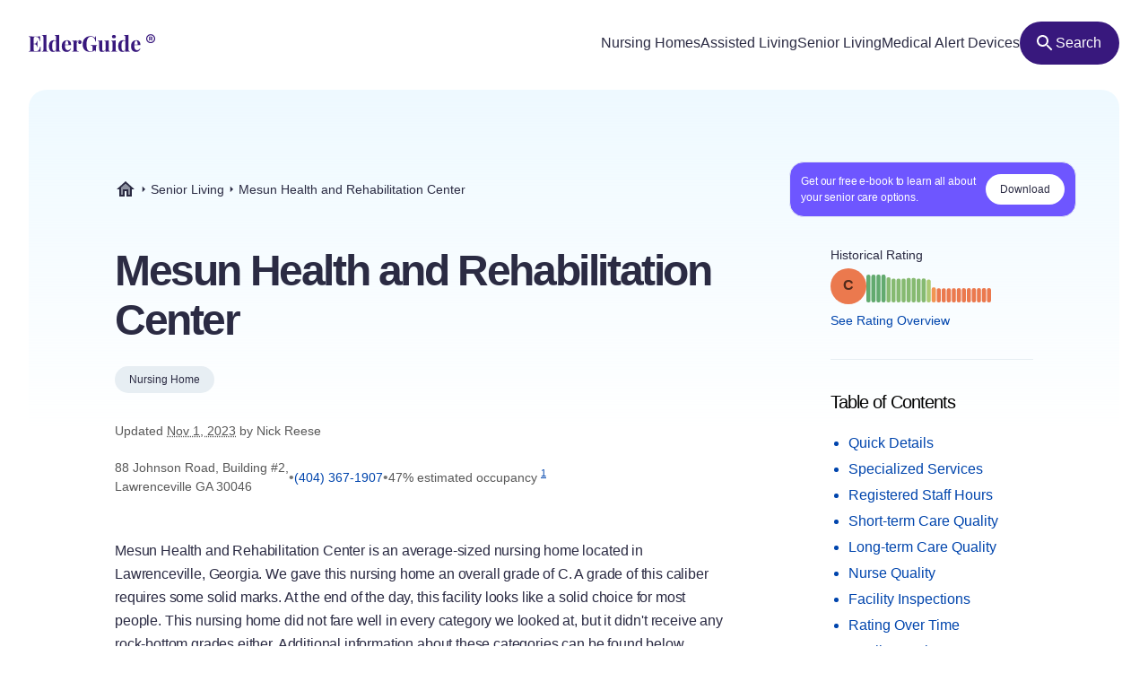

--- FILE ---
content_type: text/html
request_url: https://elderguide.com/senior-living/mesun-health-and-rehabilitation-center-30046/
body_size: 41518
content:
<!DOCTYPE html><html lang="en"><head><meta charset="UTF-8" /><script defer> !function(f,b,e,v,n,t,s) {if(f.fbq)return;n=f.fbq=function(){n.callMethod? n.callMethod.apply(n,arguments):n.queue.push(arguments)}; if(!f._fbq)f._fbq=n;n.push=n;n.loaded=!0;n.version='2.0'; n.queue=[];t=b.createElement(e);t.async=!0; t.src=v;s=b.getElementsByTagName(e)[0]; s.parentNode.insertBefore(t,s)}(window,document,'script', 'https://connect.facebook.net/en_US/fbevents.js'); fbq('init', '729728285256590'); fbq('track', 'PageView'); </script><noscript><img height="1" width="1" src="https://www.facebook.com/tr?id=729728285256590&ev=PageView &noscript=1"/></noscript><script type="text/javascript"> window.__fetCDs = {}; window.__fetConfig = { links: true, buttons: true, scroll: false }; </script><title>Mesun Health and Rehabilitation Center: Nursing Home Overview</title><meta property="og:title" content="Mesun Health and Rehabilitation Center: Nursing Home Overview"><meta property="twitter:title" content="Mesun Health and Rehabilitation Center: Nursing Home Overview"><link rel="canonical" href="https://elderguide.com/senior-living/mesun-health-and-rehabilitation-center-30046/"><meta property="og:url" content="https://elderguide.com/senior-living/mesun-health-and-rehabilitation-center-30046/"><meta name="description" content="We gave Mesun Health and Rehabilitation Center a C rating, see why this nursing home should/shouldn't be a fit for your family."><meta property="og:description" content="We gave Mesun Health and Rehabilitation Center a C rating, see why this nursing home should/shouldn't be a fit for your family."><meta name="twitter:description" content="We gave Mesun Health and Rehabilitation Center a C rating, see why this nursing home should/shouldn't be a fit for your family."><meta property="og:site_name" content="Elder Guide"><meta property="og:type" content="website" /><meta property="og:locale" content="en_US" /><meta name="twitter:card" content="summary_large_image"><meta property="og:image" content="https://elderguide.com/images/site-images/caring-for-a-man-in-a-wheel-chair-ejs-1280.jpeg"><meta property="og:image:width" content="1200" /><meta property="og:image:height" content="630" /><script type="application/ld+json"> { "@context": "http://schema.org", "@type": "LocalBusiness", "@id": "115772", "name": "Mesun Health and Rehabilitation Center", "description": "Mesun Health and Rehabilitation Center is a medicaid and medicare certified, for profit nursing home in Lawrenceville, Georgia.", "telephone": "+14043671907", "address": { "@type": "PostalAddress", "streetAddress": "88 Johnson Road, Building #2", "addressLocality": "Lawrenceville", "addressRegion": "GA", "postalCode": "30046", "addressCountry": "USA" }, "geo": { "@type": "GeoCoordinates", "name": "Mesun Health and Rehabilitation Center", "latitude": "33.93624", "longitude": "-84.01708" }, "review": { "@type": "Review", "reviewRating": { "@type": "Rating", "ratingValue": "33%" }, "author": { "@type": "Person", "name": "Nick Reese" }, "dateCreated": "Mon Dec 25 2023 16:06:33 GMT+0000 (Coordinated Universal Time)", "datePublished": "Mon Dec 25 2023 16:06:33 GMT+0000 (Coordinated Universal Time)", "dateModified": "2023-11-01", "reviewBody": "Mesun Health and Rehabilitation Center is an average-sized nursing home located in Lawrenceville, Georgia. We gave this nursing home an overall grade of C. A grade of this caliber requires some solid marks. At the end of the day, this facility looks like a solid choice for most people. This nursing home did not fare well in every category we looked at, but it didn't receive any rock-bottom grades either. Additional information about these categories can be found below. This facility really excelled in the area of short-term care, where it received an impressive grade of A. Few facilities fared better in this area. If it wasn't for this category, this nursing home's overall score would have been much worse. In the category of short-term care, we try to qualify measures of a nursing home's rehabilitation services. We assess a nursing home's skilled nursing services, including those performed by registered nurses and physical and occupational therapists. Fortunately, it looks like this nursing home employs registered nurses. Not all nursing homes employs these types of nurses. However, based on the data this nursing home provided, they do not appear to employ physical therapists. The final item we assessed in this area is the percentage of patients who ultimately were able to return home from the facility. We found that 5.6 percent of this nursing home's residents returned home as opposed to remaining at the facility on a permanent basis. An additional strength of this nursing home is its very impressive score in long-term care. We awarded it one of our most impressive grades in that category, with a grade of A-. If you are seeking anything other than rehabilitation, you should take a close look at each nursing home's long-term care scores. On top of assessing the volume of care provided by nurses and other staff, we analyzed the number of residents vaccinated for pneumonia. This facility gave the vaccine to 73.17073 percent of its patients, which is somewhat lower than we anticipated. Clearly, this facility is doing something right in this area as it was able to keep its patients out of the hospital. It had less than one hospitalization per 1,000 long-term resident days, which is an impressively low figure. This facility also excelled in the area of nursing care, with an impressive grade of A- in this category. Our nursing grade is primarily tied to the nursing home's nurse staffing. This nursing home provides 0.4 hours of nursing care per resident per day. Finally, our nursing grades also factor in quality-based assessments, such as avoiding major falls. This nursing home performed well in this area. Avoiding major falls is typically a good indicator that a nursing home has reliable quality controls in place. Major falls can typically be avoided if more nurses aids and better safety protocols are in place. In the last category of inspections, this ended up being this facility's weakest link. Inspection ratings are based on a facility's recent government inspection reports. We gave this facility just a D in this category, which is a very weak grade. One of the most important factors in assessing an inspection report is deficiencies. We recommend you scrutinize the level of severity of the deficiencies. Unfortunately, we were not able to track down information about this nursing home's deficiencies. Lastly, we would like to point out that this place received large government fines in recent years totaling over $100,000. This generally means that a facility's poor performance spanned more than one year." } } </script><meta name="viewport" content="width=device-width, initial-scale=1" /><script type="application/ld+json"> { "@context": "https://schema.org", "@type": "BreadcrumbList", "itemListElement": [{"@type":"ListItem","position":1,"name":"Elder Guide","item":"https://elderguide.com/"},{"@type":"ListItem","position":2,"name":"Senior Living","item":"https://elderguide.com/senior-living/"},{"@type":"ListItem","position":3,"name":"Mesun Health and Rehabilitation Center","item":"https://elderguide.com/senior-living/mesun-health-and-rehabilitation-center-30046/"}] }</script><meta name="robots" content="noarchive" data-svelte="svelte-dnmcyz"><meta name="theme-color" content="#38187D" data-svelte="svelte-dnmcyz"><meta http-equiv="X-UA-Compatible" content="ie=edge" data-svelte="svelte-dnmcyz"><link rel="apple-touch-icon" sizes="180x180" href="/apple-touch-icon.png" data-svelte="svelte-dnmcyz"><link rel="icon" type="image/png" sizes="32x32" href="/favicon-32x32.png" data-svelte="svelte-dnmcyz"><link rel="icon" type="image/png" sizes="16x16" href="/favicon-16x16.png" data-svelte="svelte-dnmcyz"><link rel="manifest" href="/site.webmanifest" data-svelte="svelte-dnmcyz"><link rel="prefetch" href="/_elderjs/svelte/components/EbookCTA/EbookPopupCTA.RUJM6YEI.js" as="script"><link rel="prefetch" href="/_elderjs/svelte/components/EbookCTA/EbookCTA.X5OMZGUB.js" as="script"><link rel="prefetch" href="/_elderjs/svelte/components/SparkBar/SparkBar.3RM7PZFX.js" as="script"><link rel="prefetch" href="/_elderjs/svelte/components/ProviderAwards/ProviderAwards.FS7FCGU2.js" as="script"><link rel="prefetch" href="/_elderjs/svelte/components/TableOfContents/MobileTOC.32RABDBJ.js" as="script"><link rel="prefetch" href="/_elderjs/svelte/components/HelpModal/HelpModal.N56IU2JM.js" as="script"><link rel="prefetch" href="/_elderjs/svelte/components/EbookCTA/EbookInlineCTA.K47ZR2ZO.js" as="script"><link rel="prefetch" href="/_elderjs/svelte/components/HeatmapCalendar/HeatmapCalendar.MAZE2LSW.js" as="script"><link rel="prefetch" href="/_elderjs/svelte/components/ContentFeedback/ContentFeedback.JKEBFAH3.js" as="script"><link rel="prefetch" href="/_elderjs/svelte/components/NewLineGraph/NewLineGraph.F76MFOZL.js" as="script"><link rel="prefetch" href="/_elderjs/svelte/components/Map/Map.AKZI3SFR.js" as="script"><link rel="prefetch" href="/_elderjs/svelte/components/Header/Header.GTFFWQR4.js" as="script"><link rel="prefetch" href="/_elderjs/props/ejs-1702237336.json" as="fetch"><link rel="prefetch" href="/_elderjs/props/ejs-1440567314.json" as="fetch"><link rel="prefetch" href="/_elderjs/props/ejs-1743368422.json" as="fetch"><style type="text/css">@media (min-width:64rem){.lg\:col-end-2{grid-column-end:2}.lg\:row-start-3{grid-row-start:3}.lg\:row-start-4{grid-row-start:4}.lg\:row-end-\[9\]{grid-row-end:9}.lg\:mt-4{margin-top:1rem}.lg\:block{display:block}.lg\:flex{display:flex}.lg\:hidden{display:none}.lg\:h-12{height:3rem}.lg\:h-96{height:24rem}.lg\:w-fit{width:-webkit-fit-content;width:-moz-fit-content;width:fit-content}.lg\:items-center{align-items:center}.lg\:justify-center{justify-content:center}.lg\:gap-8{gap:2rem}.lg\:gap-1\.5{gap:.375rem}.lg\:rounded-full{border-radius:9999px}.lg\:border-b{border-bottom-width:1px}.lg\:border-gray-b{--tw-border-opacity:1;border-color:rgb(231 238 243 / var(--tw-border-opacity))}.lg\:bg-purple-100{--tw-bg-opacity:1;background-color:rgb(56 24 125 / var(--tw-bg-opacity))}.lg\:fill-white{fill:white}.lg\:px-12{padding-left:3rem;padding-right:3rem}.lg\:px-3{padding-left:.75rem;padding-right:.75rem}.lg\:pt-12{padding-top:3rem}.lg\:pb-8{padding-bottom:2rem}.lg\:pl-0{padding-left:0}.lg\:pb-6{padding-bottom:1.5rem}}.grade-fill-d{fill:#e15c4e}.grade-fill-f{fill:#d43d51}.grade-bg-b-minus{background:#f29553}@media (min-width:64rem){.lg\:col-end-2{grid-column-end:2}.lg\:row-start-3{grid-row-start:3}.lg\:row-start-4{grid-row-start:4}.lg\:row-end-\[9\]{grid-row-end:9}.lg\:mt-4{margin-top:1rem}.lg\:block{display:block}.lg\:flex{display:flex}.lg\:hidden{display:none}.lg\:h-12{height:3rem}.lg\:h-96{height:24rem}.lg\:w-fit{width:-webkit-fit-content;width:-moz-fit-content;width:fit-content}.lg\:grid-cols-3{grid-template-columns:repeat(3,minmax(0,1fr))}.lg\:items-center{align-items:center}.lg\:justify-center{justify-content:center}.lg\:gap-8{gap:2rem}.lg\:gap-1\.5{gap:.375rem}.lg\:rounded-full{border-radius:9999px}.lg\:border-b{border-bottom-width:1px}.lg\:border-gray-b{--tw-border-opacity:1;border-color:rgb(231 238 243 / var(--tw-border-opacity))}.lg\:bg-purple-100{--tw-bg-opacity:1;background-color:rgb(56 24 125 / var(--tw-bg-opacity))}.lg\:fill-white{fill:white}.lg\:px-12{padding-left:3rem;padding-right:3rem}.lg\:px-3{padding-left:.75rem;padding-right:.75rem}.lg\:pt-12{padding-top:3rem}.lg\:pb-8{padding-bottom:2rem}.lg\:pl-0{padding-left:0}.lg\:pb-6{padding-bottom:1.5rem}}.\[\&\>div\]\:inline>div{display:inline}@media (min-width:48rem){.md\:col-start-1{grid-column-start:1}.md\:col-start-2{grid-column-start:2}.md\:col-end-3{grid-column-end:3}.md\:row-start-4{grid-row-start:4}.md\:row-start-5{grid-row-start:5}.md\:row-start-6{grid-row-start:6}.md\:mb-0{margin-bottom:0}.md\:mt-2{margin-top:.5rem}.md\:mb-4{margin-bottom:1rem}.md\:block{display:block}.md\:flex{display:flex}.md\:grid{display:grid}.md\:hidden{display:none}.md\:grid-cols-1fr-auto{grid-template-columns:minmax(0,1fr) auto}.md\:items-center{align-items:center}.md\:gap-5{gap:1.25rem}.md\:px-8{padding-left:2rem;padding-right:2rem}.md\:pb-5{padding-bottom:1.25rem}.md\:pt-6{padding-top:1.5rem}.md\:text-40{font-size:2.5rem}.md\:text-gray-200{--tw-text-opacity:1;color:rgb(88 88 88 / var(--tw-text-opacity))}}@media (min-width:23.4375rem){.xxs\:h-6{height:1.5rem}.xxs\:w-6{width:1.5rem}.xxs\:text-14{font-size:.875rem}.xxs\:text-16{font-size:1rem}}@media (min-width:37.5rem){.sm\:mb-12{margin-bottom:3rem}.sm\:mb-8{margin-bottom:2rem}.sm\:block{display:block}.sm\:h-72{height:18rem}.sm\:px-5{padding-left:1.25rem;padding-right:1.25rem}.sm\:text-36{font-size:2.25rem}}@media (min-width:48rem){.md\:col-start-1{grid-column-start:1}.md\:col-start-2{grid-column-start:2}.md\:col-end-3{grid-column-end:3}.md\:col-end-2{grid-column-end:2}.md\:row-start-4{grid-row-start:4}.md\:row-start-5{grid-row-start:5}.md\:row-start-6{grid-row-start:6}.md\:row-start-7{grid-row-start:7}.md\:mb-0{margin-bottom:0}.md\:mt-2{margin-top:.5rem}.md\:mb-4{margin-bottom:1rem}.md\:block{display:block}.md\:flex{display:flex}.md\:grid{display:grid}.md\:hidden{display:none}.md\:grid-cols-1fr-auto{grid-template-columns:minmax(0,1fr) auto}.md\:items-center{align-items:center}.md\:gap-5{gap:1.25rem}.md\:px-8{padding-left:2rem;padding-right:2rem}.md\:pb-5{padding-bottom:1.25rem}.md\:pt-6{padding-top:1.5rem}.md\:text-40{font-size:2.5rem}.md\:text-gray-200{--tw-text-opacity:1;color:rgb(88 88 88 / var(--tw-text-opacity))}}@media (min-width:64rem){.lg\:col-end-2{grid-column-end:2}.lg\:row-start-3{grid-row-start:3}.lg\:row-start-4{grid-row-start:4}.lg\:row-end-\[9\]{grid-row-end:9}.lg\:mt-4{margin-top:1rem}.lg\:block{display:block}.lg\:flex{display:flex}.lg\:hidden{display:none}.lg\:h-12{height:3rem}.lg\:h-96{height:24rem}.lg\:w-fit{width:-webkit-fit-content;width:-moz-fit-content;width:fit-content}.lg\:w-44{width:11rem}.lg\:flex-col{flex-direction:column}.lg\:items-center{align-items:center}.lg\:justify-center{justify-content:center}.lg\:gap-8{gap:2rem}.lg\:gap-1\.5{gap:.375rem}.lg\:overflow-visible{overflow:visible}.lg\:rounded-full{border-radius:9999px}.lg\:border-b{border-bottom-width:1px}.lg\:border-gray-b{--tw-border-opacity:1;border-color:rgb(231 238 243 / var(--tw-border-opacity))}.lg\:bg-purple-100{--tw-bg-opacity:1;background-color:rgb(56 24 125 / var(--tw-bg-opacity))}.lg\:fill-white{fill:white}.lg\:px-12{padding-left:3rem;padding-right:3rem}.lg\:px-3{padding-left:.75rem;padding-right:.75rem}.lg\:pt-12{padding-top:3rem}.lg\:pb-8{padding-bottom:2rem}.lg\:pl-0{padding-left:0}.lg\:pb-6{padding-bottom:1.5rem}}@media (min-width:80rem){.xl\:mt-5{margin-top:1.25rem}.xl\:mb-8{margin-bottom:2rem}.xl\:mb-5{margin-bottom:1.25rem}.xl\:block{display:block}.xl\:gap-4{gap:1rem}.xl\:pr-5{padding-right:1.25rem}.xl\:pl-4{padding-left:1rem}.xl\:pl-24{padding-left:6rem}.xl\:pt-20{padding-top:5rem}.xl\:pr-24{padding-right:6rem}.xl\:pl-16{padding-left:4rem}.xl\:pb-8{padding-bottom:2rem}.xl\:text-16{font-size:1rem}.xl\:text-48{font-size:3rem}.xl\:leading-135{line-height:1.35}}*,::after,::before{box-sizing:border-box;border:0 solid currentColor;--tw-border-spacing-x:0;--tw-border-spacing-y:0;--tw-translate-x:0;--tw-translate-y:0;--tw-rotate:0;--tw-skew-x:0;--tw-skew-y:0;--tw-scale-x:1;--tw-scale-y:1;--tw-pan-x: ;--tw-pan-y: ;--tw-pinch-zoom: ;--tw-scroll-snap-strictness:proximity;--tw-ordinal: ;--tw-slashed-zero: ;--tw-numeric-figure: ;--tw-numeric-spacing: ;--tw-numeric-fraction: ;--tw-ring-inset: ;--tw-ring-offset-width:0px;--tw-ring-offset-color:#fff;--tw-ring-color:rgb(59 130 246 / 0.5);--tw-ring-offset-shadow:0 0 #0000;--tw-ring-shadow:0 0 #0000;--tw-shadow:0 0 #0000;--tw-shadow-colored:0 0 #0000;--tw-blur: ;--tw-brightness: ;--tw-contrast: ;--tw-grayscale: ;--tw-hue-rotate: ;--tw-invert: ;--tw-saturate: ;--tw-sepia: ;--tw-drop-shadow: ;--tw-backdrop-blur: ;--tw-backdrop-brightness: ;--tw-backdrop-contrast: ;--tw-backdrop-grayscale: ;--tw-backdrop-hue-rotate: ;--tw-backdrop-invert: ;--tw-backdrop-opacity: ;--tw-backdrop-saturate: ;--tw-backdrop-sepia: }::after,::before{--tw-content:''}html{line-height:1.5;-webkit-text-size-adjust:100%;tab-size:4;font-family:-apple-system,Inter,Roboto,Helvetica,Sans-Serif}body{margin:0;line-height:inherit}h1,h2{font-size:inherit;font-weight:inherit}a{color:inherit;text-decoration:inherit}sup{font-size:75%;line-height:0;position:relative;vertical-align:baseline;top:-.5em}button{font-family:inherit;font-size:100%;font-weight:inherit;line-height:inherit;color:inherit;margin:0;padding:0;text-transform:none;-webkit-appearance:button;background-color:transparent;background-image:none}:-moz-focusring{outline:auto}:-moz-ui-invalid{box-shadow:none}::-webkit-inner-spin-button,::-webkit-outer-spin-button{height:auto}::-webkit-search-decoration{-webkit-appearance:none}::-webkit-file-upload-button{-webkit-appearance:button;font:inherit}h1,h2,p{margin:0}ul{list-style:none;margin:0;padding:0}img,svg{display:block;vertical-align:middle}img{max-width:100%;height:auto}::-webkit-backdrop{--tw-border-spacing-x:0;--tw-border-spacing-y:0;--tw-translate-x:0;--tw-translate-y:0;--tw-rotate:0;--tw-skew-x:0;--tw-skew-y:0;--tw-scale-x:1;--tw-scale-y:1;--tw-pan-x: ;--tw-pan-y: ;--tw-pinch-zoom: ;--tw-scroll-snap-strictness:proximity;--tw-ordinal: ;--tw-slashed-zero: ;--tw-numeric-figure: ;--tw-numeric-spacing: ;--tw-numeric-fraction: ;--tw-ring-inset: ;--tw-ring-offset-width:0px;--tw-ring-offset-color:#fff;--tw-ring-color:rgb(59 130 246 / 0.5);--tw-ring-offset-shadow:0 0 #0000;--tw-ring-shadow:0 0 #0000;--tw-shadow:0 0 #0000;--tw-shadow-colored:0 0 #0000;--tw-blur: ;--tw-brightness: ;--tw-contrast: ;--tw-grayscale: ;--tw-hue-rotate: ;--tw-invert: ;--tw-saturate: ;--tw-sepia: ;--tw-drop-shadow: ;--tw-backdrop-blur: ;--tw-backdrop-brightness: ;--tw-backdrop-contrast: ;--tw-backdrop-grayscale: ;--tw-backdrop-hue-rotate: ;--tw-backdrop-invert: ;--tw-backdrop-opacity: ;--tw-backdrop-saturate: ;--tw-backdrop-sepia: }::backdrop{--tw-border-spacing-x:0;--tw-border-spacing-y:0;--tw-translate-x:0;--tw-translate-y:0;--tw-rotate:0;--tw-skew-x:0;--tw-skew-y:0;--tw-scale-x:1;--tw-scale-y:1;--tw-pan-x: ;--tw-pan-y: ;--tw-pinch-zoom: ;--tw-scroll-snap-strictness:proximity;--tw-ordinal: ;--tw-slashed-zero: ;--tw-numeric-figure: ;--tw-numeric-spacing: ;--tw-numeric-fraction: ;--tw-ring-inset: ;--tw-ring-offset-width:0px;--tw-ring-offset-color:#fff;--tw-ring-color:rgb(59 130 246 / 0.5);--tw-ring-offset-shadow:0 0 #0000;--tw-ring-shadow:0 0 #0000;--tw-shadow:0 0 #0000;--tw-shadow-colored:0 0 #0000;--tw-blur: ;--tw-brightness: ;--tw-contrast: ;--tw-grayscale: ;--tw-hue-rotate: ;--tw-invert: ;--tw-saturate: ;--tw-sepia: ;--tw-drop-shadow: ;--tw-backdrop-blur: ;--tw-backdrop-brightness: ;--tw-backdrop-contrast: ;--tw-backdrop-grayscale: ;--tw-backdrop-hue-rotate: ;--tw-backdrop-invert: ;--tw-backdrop-opacity: ;--tw-backdrop-saturate: ;--tw-backdrop-sepia: }.sr-only{position:absolute;width:1px;height:1px;padding:0;margin:-1px;overflow:hidden;clip:rect(0,0,0,0);white-space:nowrap;border-width:0}.fixed{position:fixed}.absolute{position:absolute}.relative{position:relative}.top-4{top:1rem}.left-1\/2{left:50%}.-top-px{top:-1px}.right-0{right:0}.top-0{top:0}.z-header{z-index:103}.-z-\[1\]{z-index:-1}.mx-auto{margin-left:auto;margin-right:auto}.mb-4{margin-bottom:1rem}.mt-8{margin-top:2rem}.mt-10{margin-top:2.5rem}.mt-2{margin-top:.5rem}.mb-1{margin-bottom:.25rem}.mb-5{margin-bottom:1.25rem}.-mb-64{margin-bottom:-16rem}.mt-6{margin-top:1.5rem}.mt-0\.5{margin-top:.125rem}.mb-3{margin-bottom:.75rem}.mb-6{margin-bottom:1.5rem}.mb-10{margin-bottom:2.5rem}.mb-16{margin-bottom:4rem}.block{display:block}.flex{display:flex}.inline-flex{display:inline-flex}.grid{display:grid}.hidden{display:none}.h-10{height:2.5rem}.h-full{height:100%}.h-64{height:16rem}.h-5{height:1.25rem}.h-16{height:4rem}.w-full{width:100%}.w-fit{width:-webkit-fit-content;width:-moz-fit-content;width:fit-content}.w-5{width:1.25rem}.w-12{width:3rem}.w-10{width:2.5rem}.min-w-48{min-width:12rem}.max-w-full{max-width:100%}.max-w-80rem{max-width:80rem}.shrink-0{flex-shrink:0}.-translate-x-1\/2{--tw-translate-x:-50%;-webkit-transform:translate(var(--tw-translate-x),var(--tw-translate-y)) rotate(var(--tw-rotate)) skewX(var(--tw-skew-x)) skewY(var(--tw-skew-y)) scaleX(var(--tw-scale-x)) scaleY(var(--tw-scale-y));transform:translate(var(--tw-translate-x),var(--tw-translate-y)) rotate(var(--tw-rotate)) skewX(var(--tw-skew-x)) skewY(var(--tw-skew-y)) scaleX(var(--tw-scale-x)) scaleY(var(--tw-scale-y))}.-translate-y-64{--tw-translate-y:-16rem;-webkit-transform:translate(var(--tw-translate-x),var(--tw-translate-y)) rotate(var(--tw-rotate)) skewX(var(--tw-skew-x)) skewY(var(--tw-skew-y)) scaleX(var(--tw-scale-x)) scaleY(var(--tw-scale-y));transform:translate(var(--tw-translate-x),var(--tw-translate-y)) rotate(var(--tw-rotate)) skewX(var(--tw-skew-x)) skewY(var(--tw-skew-y)) scaleX(var(--tw-scale-x)) scaleY(var(--tw-scale-y))}.rotate-180{--tw-rotate:180deg;-webkit-transform:translate(var(--tw-translate-x),var(--tw-translate-y)) rotate(var(--tw-rotate)) skewX(var(--tw-skew-x)) skewY(var(--tw-skew-y)) scaleX(var(--tw-scale-x)) scaleY(var(--tw-scale-y));transform:translate(var(--tw-translate-x),var(--tw-translate-y)) rotate(var(--tw-rotate)) skewX(var(--tw-skew-x)) skewY(var(--tw-skew-y)) scaleX(var(--tw-scale-x)) scaleY(var(--tw-scale-y))}.snap-x{scroll-snap-type:x var(--tw-scroll-snap-strictness)}.snap-mandatory{--tw-scroll-snap-strictness:mandatory}.snap-start{scroll-snap-align:start}.list-disc{list-style-type:disc}.flex-col{flex-direction:column}.flex-wrap{flex-wrap:wrap}.items-center{align-items:center}.justify-center{justify-content:center}.justify-between{justify-content:space-between}.gap-1{gap:.25rem}.gap-4{gap:1rem}.gap-2{gap:.5rem}.gap-3{gap:.75rem}.gap-8{gap:2rem}.justify-self-center{justify-self:center}.overflow-auto{overflow:auto}.overflow-hidden{overflow:hidden}.whitespace-nowrap{white-space:nowrap}.rounded-full{border-radius:9999px}.rounded-16{border-radius:1rem}.rounded-t-20{border-top-left-radius:1.25rem;border-top-right-radius:1.25rem}.border-l-2{border-left-width:2px}.border-gray-100{--tw-border-opacity:1;border-color:rgb(43 43 67 / var(--tw-border-opacity))}.border-purple-450{--tw-border-opacity:1;border-color:rgb(214 213 233 / var(--tw-border-opacity))}.bg-purple-400{--tw-bg-opacity:1;background-color:rgb(241 241 255 / var(--tw-bg-opacity))}.bg-gray-b{--tw-bg-opacity:1;background-color:rgb(231 238 243 / var(--tw-bg-opacity))}.bg-gradient-to-b{background-image:linear-gradient(to bottom,var(--tw-gradient-stops))}.bg-gradient-to-r{background-image:linear-gradient(to right,var(--tw-gradient-stops))}.from-blue-500{--tw-gradient-from:#EEF9FF;--tw-gradient-to:rgb(238 249 255 / 0);--tw-gradient-stops:var(--tw-gradient-from),var(--tw-gradient-to)}.from-transparent{--tw-gradient-from:transparent;--tw-gradient-to:rgb(0 0 0 / 0);--tw-gradient-stops:var(--tw-gradient-from),var(--tw-gradient-to)}.to-white{--tw-gradient-to:white}.fill-purple-200{fill:#58389A}.fill-green-200{fill:#34A700}.fill-red-100{fill:#CA3737}.fill-blue-100\/80{fill:rgb(0 69 173 / 0.8)}.fill-gray-300{fill:#757575}.fill-purple-100{fill:#38187D}.fill-transparent{fill:transparent}.fill-gray-100{fill:#2B2B43}.p-4{padding:1rem}.p-3{padding:.75rem}.px-4{padding-left:1rem;padding-right:1rem}.px-3{padding-left:.75rem;padding-right:.75rem}.px-5{padding-left:1.25rem;padding-right:1.25rem}.px-2{padding-left:.5rem;padding-right:.5rem}.py-1\.5{padding-top:.375rem;padding-bottom:.375rem}.pl-4{padding-left:1rem}.pl-1{padding-left:.25rem}.pt-1{padding-top:.25rem}.pb-6{padding-bottom:1.5rem}.pl-5{padding-left:1.25rem}.text-center{text-align:center}.font-sans{font-family:-apple-system,Inter,Roboto,Helvetica,Sans-Serif}.text-14{font-size:.875rem}.text-12{font-size:.75rem}.text-16{font-size:1rem}.text-32{font-size:2rem}.text-20{font-size:1.25rem}.font-semibold{font-weight:600}.font-medium{font-weight:500}.font-normal{font-weight:400}.leading-100{line-height:1}.leading-115{line-height:1.15}.leading-135{line-height:1.35}.leading-125{line-height:1.25}.tracking-paragraph{letter-spacing:-.01em}.tracking-title{letter-spacing:-.05em}.tracking-subtitle{letter-spacing:-.03em}.text-black-a65{color:rgba(0,0,0,.65)}.text-blue-100{--tw-text-opacity:1;color:rgb(0 69 173 / var(--tw-text-opacity))}.text-gray-200{--tw-text-opacity:1;color:rgb(88 88 88 / var(--tw-text-opacity))}.text-gray-100{--tw-text-opacity:1;color:rgb(43 43 67 / var(--tw-text-opacity))}.text-gray-300{--tw-text-opacity:1;color:rgb(117 117 117 / var(--tw-text-opacity))}.text-purple-100{--tw-text-opacity:1;color:rgb(56 24 125 / var(--tw-text-opacity))}.text-white{--tw-text-opacity:1;color:rgb(255 255 255 / var(--tw-text-opacity))}.underline{-webkit-text-decoration-line:underline;text-decoration-line:underline}.opacity-0{opacity:0}.shadow-md{--tw-shadow:0 4px 6px -1px rgb(0 0 0 / 0.1),0 2px 4px -2px rgb(0 0 0 / 0.1);--tw-shadow-colored:0 4px 6px -1px var(--tw-shadow-color),0 2px 4px -2px var(--tw-shadow-color);box-shadow:var(--tw-ring-offset-shadow,0 0 #0000),var(--tw-ring-shadow,0 0 #0000),var(--tw-shadow)}.outline-none{outline:transparent solid 2px;outline-offset:2px}.word-break-word{word-break:break-word}.hide-scrollbars::-webkit-scrollbar{display:none}.hide-scrollbars{-ms-overflow-style:none;scrollbar-width:none}.btn-primary{align-items:center;gap:.75rem;border-radius:1.25rem;--tw-bg-opacity:1;background-color:rgb(56 24 125 / var(--tw-bg-opacity));padding:1rem 1.5rem;text-align:center;font-size:1rem;font-weight:500;line-height:1.15;--tw-text-opacity:1;color:rgb(255 255 255 / var(--tw-text-opacity));outline:transparent solid 2px;outline-offset:2px}.btn-secondary-small{height:2rem;align-items:center;gap:.5rem;border-radius:.75rem;--tw-bg-opacity:1;background-color:rgb(241 241 255 / var(--tw-bg-opacity));padding-left:.75rem;padding-right:.75rem;font-size:.875rem;font-weight:500;--tw-text-opacity:1;color:rgb(56 24 125 / var(--tw-text-opacity));outline:transparent solid 2px;outline-offset:2px}.article-content:not(.docs)>p:not(.not-content){margin-bottom:1rem;font-family:-apple-system,Inter,Roboto,Helvetica,Sans-Serif;font-size:.875rem;line-height:1.65;letter-spacing:-.01em;--tw-text-opacity:1;color:rgb(43 43 67 / var(--tw-text-opacity))}.grade-fill-a-plus{fill:#3d996e}.grade-fill-a{fill:#62aa6f}.grade-fill-a-minus{fill:#86ba71}.grade-fill-b-plus{fill:#acca74}.grade-fill-b{fill:#f7b15d}.grade-fill-b-minus{fill:#f29553}.grade-fill-c{fill:#eb794e}.grade-bg-a-minus{background:#86ba71}.after\:content-\[attr\(data-grade\)\]::after{--tw-content:attr(data-grade);content:var(--tw-content)}.last\:mb-4:last-child{margin-bottom:1rem}@media (min-width:23.4375rem){.article-content:not(.docs)>p:not(.not-content){font-size:1rem}.xxs\:h-6{height:1.5rem}.xxs\:w-6{width:1.5rem}.xxs\:text-14{font-size:.875rem}.xxs\:text-16{font-size:1rem}.xxs\:text-24{font-size:1.5rem}}@media (min-width:27rem){.xs\:p-5{padding:1.25rem}.xs\:px-5{padding-left:1.25rem;padding-right:1.25rem}}@media (min-width:37.5rem){.sm\:mb-12{margin-bottom:3rem}.sm\:mb-8{margin-bottom:2rem}.sm\:block{display:block}.sm\:h-72{height:18rem}.sm\:grid-cols-2{grid-template-columns:repeat(2,minmax(0,1fr))}.sm\:px-5{padding-left:1.25rem;padding-right:1.25rem}.sm\:text-36{font-size:2.25rem}}@media (min-width:48rem){.md\:col-start-1{grid-column-start:1}.md\:col-start-2{grid-column-start:2}.md\:col-end-3{grid-column-end:3}.md\:col-end-2{grid-column-end:2}.md\:row-start-4{grid-row-start:4}.md\:row-start-5{grid-row-start:5}.md\:row-start-6{grid-row-start:6}.md\:row-start-7{grid-row-start:7}.md\:mb-0{margin-bottom:0}.md\:mt-2{margin-top:.5rem}.md\:mb-4{margin-bottom:1rem}.md\:block{display:block}.md\:flex{display:flex}.md\:grid{display:grid}.md\:hidden{display:none}.md\:grid-cols-1fr-auto{grid-template-columns:minmax(0,1fr) auto}.md\:items-center{align-items:center}.md\:gap-5{gap:1.25rem}.md\:gap-y-4{row-gap:1rem}.md\:px-8{padding-left:2rem;padding-right:2rem}.md\:pb-5{padding-bottom:1.25rem}.md\:pt-6{padding-top:1.5rem}.md\:text-40{font-size:2.5rem}.md\:text-20{font-size:1.25rem}.md\:text-gray-200{--tw-text-opacity:1;color:rgb(88 88 88 / var(--tw-text-opacity))}}@media (min-width:64rem){.lg\:col-end-2{grid-column-end:2}.lg\:row-start-3{grid-row-start:3}.lg\:row-start-4{grid-row-start:4}.lg\:row-end-\[9\]{grid-row-end:9}.lg\:mt-4{margin-top:1rem}.lg\:block{display:block}.lg\:flex{display:flex}.lg\:hidden{display:none}.lg\:h-12{height:3rem}.lg\:h-96{height:24rem}.lg\:w-fit{width:-webkit-fit-content;width:-moz-fit-content;width:fit-content}.lg\:w-44{width:11rem}.lg\:grid-cols-3{grid-template-columns:repeat(3,minmax(0,1fr))}.lg\:flex-col{flex-direction:column}.lg\:items-center{align-items:center}.lg\:justify-center{justify-content:center}.lg\:gap-8{gap:2rem}.lg\:gap-1\.5{gap:.375rem}.lg\:overflow-visible{overflow:visible}.lg\:rounded-full{border-radius:9999px}.lg\:border-b{border-bottom-width:1px}.lg\:border-gray-b{--tw-border-opacity:1;border-color:rgb(231 238 243 / var(--tw-border-opacity))}.lg\:bg-purple-100{--tw-bg-opacity:1;background-color:rgb(56 24 125 / var(--tw-bg-opacity))}.lg\:fill-white{fill:white}.lg\:px-12{padding-left:3rem;padding-right:3rem}.lg\:px-3{padding-left:.75rem;padding-right:.75rem}.lg\:pt-12{padding-top:3rem}.lg\:pb-8{padding-bottom:2rem}.lg\:pl-0{padding-left:0}.lg\:pb-6{padding-bottom:1.5rem}}@media (min-width:80rem){.xl\:mt-5{margin-top:1.25rem}.xl\:mb-8{margin-bottom:2rem}.xl\:mb-5{margin-bottom:1.25rem}.xl\:block{display:block}.xl\:gap-4{gap:1rem}.xl\:pr-5{padding-right:1.25rem}.xl\:pl-4{padding-left:1rem}.xl\:pl-24{padding-left:6rem}.xl\:pt-20{padding-top:5rem}.xl\:pr-24{padding-right:6rem}.xl\:pl-16{padding-left:4rem}.xl\:pb-8{padding-bottom:2rem}.xl\:text-16{font-size:1rem}.xl\:text-48{font-size:3rem}.xl\:text-24{font-size:1.5rem}.xl\:leading-135{line-height:1.35}}@media (min-width:90rem){.xxl\:mt-8{margin-top:2rem}.xxl\:px-0{padding-left:0;padding-right:0}}</style><link href="/tailwind.css" rel="stylesheet" /><link id="ejs-public-css" rel="stylesheet" href="/_elderjs/assets/svelte-7d2171d9f889cfb96804c317618c9b08.css" media="all" /><style>.ejs {display: block;position: relative;height: 0;width: 100%;} .ejs img.lazy{position: absolute;top: 0;left: 0;width: 100%;height: 100%;display: block;} .ejs .placeholder{ position: absolute; top: 0; left: 0; width: 100%; height: 100%; display: block; z-index:9; background-repeat: no-repeat; background-size: cover; background-color: white; } .blur-up { -webkit-filter: blur(1px); filter: blur(1px); transition: filter 400ms, -webkit-filter 400ms; } .blur-up.loaded { -webkit-filter: blur(0); filter: blur(0); } .placeholder { transition: opacity 400ms; opacity: 1; } .placeholder.loaded { opacity:0; } </style></head><body class="providerNursingHome"><svg width="0" height="0" style="position:absolute"><symbol viewBox="-160 -160 576 832" id="arrows-alt-v" xmlns="http://www.w3.org/2000/svg"><path d="M227.03 388.97H156V123.03h71.03c10.691 0 16.045-12.926 8.485-20.485l-99.029-99.03c-4.686-4.686-12.284-4.686-16.971 0l-99.029 99.03c-7.56 7.56-2.206 20.485 8.485 20.485H100v265.94H28.97c-10.691 0-16.045 12.926-8.485 20.485l99.029 99.03c4.686 4.686 12.284 4.686 16.971 0l99.029-99.03c7.56-7.559 2.206-20.485-8.484-20.485z" /></symbol><symbol viewBox="-160 -160 704 832" id="award" xmlns="http://www.w3.org/2000/svg"><defs><style>.bfa-secondary{opacity:.4}</style></defs><path d="M382.78 448.69L324 304.23a40.63 40.63 0 01-22.23 15.62C280 325.78 278.26 324.44 263 340a39.72 39.72 0 01-49.73 5.82 39.68 39.68 0 00-42.53 0A39.73 39.73 0 01121 340c-14.73-15-16.4-14-38.73-20.12a40.54 40.54 0 01-22.07-15.4L1.2 448.7a16 16 0 0015.43 22l52.69-2 36.22 38.3a16 16 0 0022.62.61A16.23 16.23 0 00132 502l60.15-147.1L252 502a16 16 0 0026.43 5l36.25-38.28 52.69 2A16 16 0 00384 455.33a16.23 16.23 0 00-1.22-6.64zM192 240a64 64 0 10-64-64 64 64 0 0064 64z" class="bfa-secondary" /><path d="M366.62 152.72a41.51 41.51 0 00-10.42-39.59c-20.41-20.77-18.47-17.35-25.95-45.74a40.66 40.66 0 00-28.47-29c-27.88-7.61-24.52-5.62-45-26.41A39.79 39.79 0 00218 1.39c-27.92 7.6-24 7.6-51.95 0A39.8 39.8 0 00127.16 12c-20.41 20.78-17 18.8-44.94 26.41a40.66 40.66 0 00-28.47 29c-7.47 28.39-5.54 25-25.95 45.75a41.46 41.46 0 00-10.42 39.58c7.47 28.36 7.48 24.4 0 52.82a41.52 41.52 0 0010.42 39.57c20.41 20.78 18.47 17.35 26 45.75a40.64 40.64 0 0028.47 29C104.6 326 106.27 325 121 340a39.74 39.74 0 0049.74 5.82 39.68 39.68 0 0142.53 0A39.73 39.73 0 00263 340c15.28-15.55 17-14.21 38.79-20.14a40.64 40.64 0 0028.47-29c7.48-28.4 5.54-25 25.95-45.75a41.49 41.49 0 0010.42-39.58c-7.48-28.36-7.49-24.4-.01-52.81zM192 272a96 96 0 1196-96 96 96 0 01-96 96z" class="bfa-primary" /></symbol><symbol viewBox="-160 -160 832 832" id="check" xmlns="http://www.w3.org/2000/svg"><path d="M173.898 439.404l-166.4-166.4c-9.997-9.997-9.997-26.206 0-36.204l36.203-36.204c9.997-9.998 26.207-9.998 36.204 0L192 312.69 432.095 72.596c9.997-9.997 26.207-9.997 36.204 0l36.203 36.204c9.997 9.997 9.997 26.206 0 36.204l-294.4 294.401c-9.998 9.997-26.207 9.997-36.204-.001z" /></symbol><symbol fill="none" viewBox="-10 -10 44 44" id="close" xmlns="http://www.w3.org/2000/svg"><path d="M24 2.417L21.583 0 12 9.583 2.417 0 0 2.417 9.583 12 0 21.583 2.417 24 12 14.417 21.583 24 24 21.583 14.417 12 24 2.417z" fill="#05395B" /></symbol><symbol viewBox="-160 -160 768 832" id="compress" xmlns="http://www.w3.org/2000/svg"><path d="M436 192H312c-13.3 0-24-10.7-24-24V44c0-6.6 5.4-12 12-12h24c6.6 0 12 5.4 12 12v100h100c6.6 0 12 5.4 12 12v24c0 6.6-5.4 12-12 12zm-276-24V44c0-6.6-5.4-12-12-12h-24c-6.6 0-12 5.4-12 12v100H12c-6.6 0-12 5.4-12 12v24c0 6.6 5.4 12 12 12h124c13.3 0 24-10.7 24-24zm0 300V344c0-13.3-10.7-24-24-24H12c-6.6 0-12 5.4-12 12v24c0 6.6 5.4 12 12 12h100v100c0 6.6 5.4 12 12 12h24c6.6 0 12-5.4 12-12zm176 0V368h100c6.6 0 12-5.4 12-12v-24c0-6.6-5.4-12-12-12H312c-13.3 0-24 10.7-24 24v124c0 6.6 5.4 12 12 12h24c6.6 0 12-5.4 12-12z" /></symbol><symbol viewBox="-160 -160 832 832" id="envelope" xmlns="http://www.w3.org/2000/svg"><path d="M464 64H48C21.49 64 0 85.49 0 112v288c0 26.51 21.49 48 48 48h416c26.51 0 48-21.49 48-48V112c0-26.51-21.49-48-48-48zm0 48v40.805c-22.422 18.259-58.168 46.651-134.587 106.49-16.841 13.247-50.201 45.072-73.413 44.701-23.208.375-56.579-31.459-73.413-44.701C106.18 199.465 70.425 171.067 48 152.805V112h416zM48 400V214.398c22.914 18.251 55.409 43.862 104.938 82.646 21.857 17.205 60.134 55.186 103.062 54.955 42.717.231 80.509-37.199 103.053-54.947 49.528-38.783 82.032-64.401 104.947-82.653V400H48z" /></symbol><symbol viewBox="-160 -160 768 832" id="expand-arrows" xmlns="http://www.w3.org/2000/svg"><path d="M447.9 332l.1 136c0 6.6-5.4 12-12 12l-136-.1c-6.6 0-12-5.4-12-12v-27.8c0-6.7 5.5-12.1 12.2-12l61.4 2.3 1.4-1.4-139-139L85 429l1.4 1.4 61.4-2.3c6.7-.1 12.2 5.3 12.2 12v27.8c0 6.6-5.4 12-12 12L12 480c-6.6 0-12-5.4-12-12l.1-136c0-6.6 5.4-12 12-12h27.8c6.7 0 12.1 5.5 12 12.2l-2.3 61.4L51 395l139-139L51 117l-1.4 1.4 2.3 61.4c.1 6.7-5.3 12.2-12 12.2H12.1c-6.6 0-12-5.4-12-12L0 44c0-6.6 5.4-12 12-12l136 .1c6.6 0 12 5.4 12 12v27.8c0 6.7-5.5 12.1-12.2 12l-61.4-2.3L85 83l139 139L363 83l-1.4-1.4-61.4 2.3c-6.7.1-12.2-5.3-12.2-12V44.1c0-6.6 5.4-12 12-12l136-.1c6.6 0 12 5.4 12 12l-.1 136c0 6.6-5.4 12-12 12h-27.8c-6.7 0-12.1-5.5-12-12.2l2.3-61.4-1.4-1.4-139 139 139 139 1.4-1.4-2.3-61.4c-.1-6.7 5.3-12.2 12-12.2h27.8c6.6 0 12 5.4 12 12z" /></symbol><symbol viewBox="-180 -180 936 872" id="home-lg-alt" xmlns="http://www.w3.org/2000/svg"><path d="M288 115L69.47 307.71c-1.62 1.46-3.69 2.14-5.47 3.35V496a16 16 0 0016 16h128a16 16 0 0016-16V368a16 16 0 0116-16h96a16 16 0 0116 16v128a16 16 0 0016 16h128a16 16 0 0016-16V311.1c-1.7-1.16-3.72-1.82-5.26-3.2zm282.69 121.28l-255.94-226a39.85 39.85 0 00-53.45 0l-256 226a16 16 0 00-1.21 22.6L25.5 282.7a16 16 0 0022.6 1.21L277.42 81.63a16 16 0 0121.17 0L527.91 283.9a16 16 0 0022.6-1.21l21.4-23.82a16 16 0 00-1.22-22.59z" /></symbol><symbol viewBox="-160 -160 832 832" id="info-circle" xmlns="http://www.w3.org/2000/svg"><path d="M256 8C119.043 8 8 119.083 8 256c0 136.997 111.043 248 248 248s248-111.003 248-248C504 119.083 392.957 8 256 8zm0 448c-110.532 0-200-89.431-200-200 0-110.495 89.472-200 200-200 110.491 0 200 89.471 200 200 0 110.53-89.431 200-200 200zm0-338c23.196 0 42 18.804 42 42s-18.804 42-42 42-42-18.804-42-42 18.804-42 42-42zm56 254c0 6.627-5.373 12-12 12h-88c-6.627 0-12-5.373-12-12v-24c0-6.627 5.373-12 12-12h12v-64h-12c-6.627 0-12-5.373-12-12v-24c0-6.627 5.373-12 12-12h64c6.627 0 12 5.373 12 12v100h12c6.627 0 12 5.373 12 12v24z" /></symbol><symbol viewBox="-160 -160 832 832" id="link" xmlns="http://www.w3.org/2000/svg"><path d="M314.222 197.78c51.091 51.091 54.377 132.287 9.75 187.16-6.242 7.73-2.784 3.865-84.94 86.02-54.696 54.696-143.266 54.745-197.99 0-54.711-54.69-54.734-143.255 0-197.99 32.773-32.773 51.835-51.899 63.409-63.457 7.463-7.452 20.331-2.354 20.486 8.192a173.31 173.31 0 004.746 37.828c.966 4.029-.272 8.269-3.202 11.198L80.632 312.57c-32.755 32.775-32.887 85.892 0 118.8 32.775 32.755 85.892 32.887 118.8 0l75.19-75.2c32.718-32.725 32.777-86.013 0-118.79a83.722 83.722 0 00-22.814-16.229c-4.623-2.233-7.182-7.25-6.561-12.346 1.356-11.122 6.296-21.885 14.815-30.405l4.375-4.375c3.625-3.626 9.177-4.594 13.76-2.294 12.999 6.524 25.187 15.211 36.025 26.049zM470.958 41.04c-54.724-54.745-143.294-54.696-197.99 0-82.156 82.156-78.698 78.29-84.94 86.02-44.627 54.873-41.341 136.069 9.75 187.16 10.838 10.838 23.026 19.525 36.025 26.049 4.582 2.3 10.134 1.331 13.76-2.294l4.375-4.375c8.52-8.519 13.459-19.283 14.815-30.405.621-5.096-1.938-10.113-6.561-12.346a83.706 83.706 0 01-22.814-16.229c-32.777-32.777-32.718-86.065 0-118.79l75.19-75.2c32.908-32.887 86.025-32.755 118.8 0 32.887 32.908 32.755 86.025 0 118.8l-45.848 45.84c-2.93 2.929-4.168 7.169-3.202 11.198a173.31 173.31 0 014.746 37.828c.155 10.546 13.023 15.644 20.486 8.192 11.574-11.558 30.636-30.684 63.409-63.457 54.733-54.735 54.71-143.3-.001-197.991z" /></symbol><symbol viewBox="-160 -160 832 832" id="phone-alt" xmlns="http://www.w3.org/2000/svg"><path d="M497.39 361.8l-112-48a24 24 0 00-28 6.9l-49.6 60.6A370.66 370.66 0 01130.6 204.11l60.6-49.6a23.94 23.94 0 006.9-28l-48-112A24.16 24.16 0 00122.6.61l-104 24A24 24 0 000 48c0 256.5 207.9 464 464 464a24 24 0 0023.4-18.6l24-104a24.29 24.29 0 00-14.01-27.6z" /></symbol><symbol viewBox="-160 -160 832 832" id="search" xmlns="http://www.w3.org/2000/svg"><path d="M505 442.7L405.3 343c-4.5-4.5-10.6-7-17-7H372c27.6-35.3 44-79.7 44-128C416 93.1 322.9 0 208 0S0 93.1 0 208s93.1 208 208 208c48.3 0 92.7-16.4 128-44v16.3c0 6.4 2.5 12.5 7 17l99.7 99.7c9.4 9.4 24.6 9.4 33.9 0l28.3-28.3c9.4-9.4 9.4-24.6.1-34zM208 336c-70.7 0-128-57.2-128-128 0-70.7 57.2-128 128-128 70.7 0 128 57.2 128 128 0 70.7-57.2 128-128 128z" /></symbol><symbol viewBox="-160 -160 672 832" id="times" xmlns="http://www.w3.org/2000/svg"><path d="M242.72 256l100.07-100.07c12.28-12.28 12.28-32.19 0-44.48l-22.24-22.24c-12.28-12.28-32.19-12.28-44.48 0L176 189.28 75.93 89.21c-12.28-12.28-32.19-12.28-44.48 0L9.21 111.45c-12.28 12.28-12.28 32.19 0 44.48L109.28 256 9.21 356.07c-12.28 12.28-12.28 32.19 0 44.48l22.24 22.24c12.28 12.28 32.2 12.28 44.48 0L176 322.72l100.07 100.07c12.28 12.28 32.2 12.28 44.48 0l22.24-22.24c12.28-12.28 12.28-32.19 0-44.48L242.72 256z" /></symbol></svg><a href="#main" class="transition top-4 left-1/2 -translate-x-1/2 fixed -translate-y-64 opacity-0 focus:opacity-100 focus:translate-y-0 shadow-md btn-primary whitespace-nowrap z-header">Skip to content </a><header><div class="header-component" id="header-ejs-cc5cde156e"><div class="max-w-80rem mx-auto md:mt-2 lg:mt-4 xxl:mt-8"><div class="flex justify-between items-center h-16 px-5 md:px-8 xxl:px-0"><a href="/" aria-label="home"><svg width="141" height="20" viewBox="0 0 141 20" fill="none" xmlns="http://www.w3.org/2000/svg" class aria-hidden="true"><path d="M12.84 2.563C12.776 3.267 12.728 3.947 12.696 4.603C12.68 5.259 12.672 5.763 12.672 6.115C12.672 6.435 12.68 6.739 12.696 7.027C12.712 7.315 12.728 7.555 12.744 7.747H12.192C12.032 6.579 11.784 5.659 11.448 4.987C11.112 4.299 10.672 3.819 10.128 3.547C9.6 3.259 8.976 3.115 8.256 3.115H7.272C6.808 3.115 6.456 3.155 6.216 3.235C5.976 3.315 5.816 3.475 5.736 3.715C5.656 3.955 5.616 4.323 5.616 4.819V17.299C5.616 17.795 5.656 18.163 5.736 18.403C5.816 18.643 5.976 18.803 6.216 18.883C6.456 18.963 6.808 19.003 7.272 19.003H8.448C9.168 19.003 9.8 18.851 10.344 18.547C10.904 18.227 11.376 17.691 11.76 16.939C12.16 16.187 12.464 15.171 12.672 13.891H13.224C13.176 14.403 13.152 15.075 13.152 15.907C13.152 16.275 13.16 16.795 13.176 17.467C13.192 18.139 13.24 18.835 13.32 19.555C12.504 19.523 11.584 19.507 10.56 19.507C9.536 19.491 8.624 19.483 7.824 19.483C7.424 19.483 6.912 19.483 6.288 19.483C5.664 19.483 4.992 19.491 4.272 19.507C3.552 19.507 2.824 19.515 2.088 19.531C1.352 19.531 0.656 19.539 0 19.555V19.075C0.512 19.043 0.896 18.979 1.152 18.883C1.408 18.787 1.576 18.595 1.656 18.307C1.752 18.019 1.8 17.587 1.8 17.011V5.107C1.8 4.515 1.752 4.083 1.656 3.811C1.576 3.523 1.4 3.331 1.128 3.235C0.872 3.123 0.496 3.059 0 3.043V2.563C0.656 2.579 1.352 2.595 2.088 2.611C2.824 2.611 3.552 2.619 4.272 2.635C4.992 2.635 5.664 2.635 6.288 2.635C6.912 2.635 7.424 2.635 7.824 2.635C8.56 2.635 9.392 2.635 10.32 2.635C11.264 2.619 12.104 2.595 12.84 2.563ZM9.096 10.771C9.096 10.771 9.096 10.851 9.096 11.011C9.096 11.171 9.096 11.251 9.096 11.251H4.896C4.896 11.251 4.896 11.171 4.896 11.011C4.896 10.851 4.896 10.771 4.896 10.771H9.096ZM9.792 7.603C9.728 8.515 9.696 9.211 9.696 9.691C9.712 10.171 9.72 10.611 9.72 11.011C9.72 11.411 9.728 11.851 9.744 12.331C9.76 12.811 9.8 13.507 9.864 14.419H9.312C9.232 13.859 9.08 13.339 8.856 12.859C8.648 12.379 8.344 11.995 7.944 11.707C7.544 11.403 7.024 11.251 6.384 11.251V10.771C6.864 10.771 7.272 10.675 7.608 10.483C7.944 10.275 8.216 10.011 8.424 9.691C8.648 9.355 8.824 9.003 8.952 8.635C9.08 8.267 9.176 7.923 9.24 7.603H9.792Z" class="fill-purple-100"></path><path d="M19.8669 0.763V17.323C19.8669 17.995 19.9789 18.451 20.2029 18.691C20.4429 18.931 20.8429 19.051 21.4029 19.051V19.555C21.0989 19.539 20.6429 19.523 20.0349 19.507C19.4269 19.475 18.8109 19.459 18.1869 19.459C17.5629 19.459 16.9309 19.475 16.2909 19.507C15.6669 19.523 15.1949 19.539 14.8749 19.555V19.051C15.4349 19.051 15.8269 18.931 16.0509 18.691C16.2909 18.451 16.4109 17.995 16.4109 17.323V3.643C16.4109 2.923 16.2989 2.395 16.0749 2.059C15.8669 1.707 15.4669 1.531 14.8749 1.531V1.027C15.3869 1.075 15.8829 1.099 16.3629 1.099C17.0189 1.099 17.6429 1.075 18.2349 1.027C18.8269 0.963001 19.3709 0.875001 19.8669 0.763Z" class="fill-purple-100"></path><path d="M33.9977 0.763V16.915C33.9977 17.635 34.1097 18.171 34.3337 18.523C34.5577 18.859 34.9577 19.027 35.5337 19.027V19.531C35.0377 19.483 34.5417 19.459 34.0457 19.459C33.3737 19.459 32.7417 19.483 32.1497 19.531C31.5737 19.579 31.0377 19.667 30.5417 19.795V3.643C30.5417 2.923 30.4297 2.395 30.2057 2.059C29.9977 1.707 29.5977 1.531 29.0057 1.531V1.027C29.5177 1.075 30.0137 1.099 30.4937 1.099C31.1497 1.099 31.7737 1.075 32.3657 1.027C32.9577 0.963001 33.5017 0.875001 33.9977 0.763ZM27.8777 6.811C28.5817 6.811 29.1977 6.931 29.7257 7.171C30.2697 7.395 30.6937 7.779 30.9977 8.323L30.7097 8.587C30.5017 8.203 30.2217 7.931 29.8697 7.771C29.5337 7.595 29.1737 7.507 28.7897 7.507C27.9737 7.507 27.3257 7.987 26.8457 8.947C26.3657 9.891 26.1337 11.355 26.1497 13.339C26.1497 14.699 26.2377 15.787 26.4137 16.603C26.6057 17.403 26.8697 17.979 27.2057 18.331C27.5577 18.683 27.9577 18.859 28.4057 18.859C28.9497 18.859 29.4377 18.643 29.8697 18.211C30.3017 17.779 30.5337 17.195 30.5657 16.459L30.6857 17.299C30.4457 18.147 30.0537 18.795 29.5097 19.243C28.9817 19.675 28.2857 19.891 27.4217 19.891C26.4777 19.891 25.6297 19.659 24.8777 19.195C24.1417 18.731 23.5657 18.019 23.1497 17.059C22.7337 16.083 22.5257 14.827 22.5257 13.291C22.5257 11.835 22.7577 10.635 23.2217 9.691C23.6857 8.731 24.3177 8.011 25.1177 7.531C25.9337 7.051 26.8537 6.811 27.8777 6.811Z" class="fill-purple-100"></path><path d="M42.7254 6.811C44.1334 6.811 45.2374 7.227 46.0374 8.059C46.8374 8.891 47.2374 10.251 47.2374 12.139H39.3414L39.2934 11.683H44.2134C44.2294 10.899 44.1814 10.179 44.0694 9.523C43.9574 8.851 43.7814 8.315 43.5414 7.915C43.3014 7.515 42.9814 7.315 42.5814 7.315C42.0214 7.315 41.5414 7.667 41.1414 8.371C40.7574 9.075 40.5254 10.243 40.4454 11.875L40.5174 12.019C40.5014 12.211 40.4854 12.411 40.4694 12.619C40.4694 12.827 40.4694 13.043 40.4694 13.267C40.4694 14.371 40.6214 15.267 40.9254 15.955C41.2454 16.643 41.6454 17.147 42.1254 17.467C42.6054 17.771 43.0934 17.923 43.5894 17.923C43.9254 17.923 44.2694 17.875 44.6214 17.779C44.9894 17.667 45.3574 17.475 45.7254 17.203C46.0934 16.915 46.4374 16.515 46.7574 16.003L47.1894 16.147C46.9974 16.755 46.6934 17.347 46.2774 17.923C45.8614 18.499 45.3334 18.971 44.6934 19.339C44.0534 19.707 43.2854 19.891 42.3894 19.891C41.3014 19.891 40.3414 19.659 39.5094 19.195C38.6774 18.731 38.0214 18.027 37.5414 17.083C37.0774 16.139 36.8454 14.939 36.8454 13.483C36.8454 11.995 37.0934 10.755 37.5894 9.763C38.1014 8.771 38.7974 8.035 39.6774 7.555C40.5734 7.059 41.5894 6.811 42.7254 6.811Z" class="fill-purple-100"></path><path d="M56.7426 6.811C57.2546 6.811 57.6706 6.923 57.9906 7.147C58.3106 7.355 58.5426 7.627 58.6866 7.963C58.8466 8.299 58.9266 8.651 58.9266 9.019C58.9266 9.611 58.7506 10.099 58.3986 10.483C58.0626 10.851 57.6146 11.035 57.0546 11.035C56.4946 11.035 56.0546 10.899 55.7346 10.627C55.4306 10.339 55.2786 9.963 55.2786 9.499C55.2786 9.051 55.3746 8.683 55.5666 8.395C55.7746 8.091 56.0306 7.835 56.3346 7.627C56.1106 7.563 55.8866 7.571 55.6626 7.651C55.3586 7.699 55.0706 7.827 54.7986 8.035C54.5266 8.227 54.2946 8.475 54.1026 8.779C53.9106 9.067 53.7586 9.387 53.6466 9.739C53.5346 10.075 53.4786 10.403 53.4786 10.723V17.083C53.4786 17.851 53.6626 18.371 54.0306 18.643C54.4146 18.915 54.9826 19.051 55.7346 19.051V19.555C55.3666 19.539 54.8306 19.523 54.1266 19.507C53.4226 19.475 52.6866 19.459 51.9186 19.459C51.2786 19.459 50.6306 19.475 49.9746 19.507C49.3186 19.523 48.8226 19.539 48.4866 19.555V19.051C49.0466 19.051 49.4386 18.931 49.6626 18.691C49.9026 18.451 50.0226 17.995 50.0226 17.323V9.763C50.0226 9.043 49.9106 8.515 49.6866 8.179C49.4786 7.827 49.0786 7.651 48.4866 7.651V7.147C48.9986 7.195 49.4946 7.219 49.9746 7.219C50.6466 7.219 51.2706 7.195 51.8466 7.147C52.4386 7.083 52.9826 6.995 53.4786 6.883V9.115C53.6706 8.683 53.9266 8.291 54.2466 7.939C54.5666 7.587 54.9346 7.315 55.3506 7.123C55.7666 6.915 56.2306 6.811 56.7426 6.811Z" class="fill-purple-100"></path><path d="M68.8337 2.227C69.9217 2.227 70.8097 2.379 71.4977 2.683C72.1857 2.987 72.8017 3.355 73.3457 3.787C73.5377 3.931 73.6977 4.003 73.8257 4.003C74.1297 4.003 74.3297 3.523 74.4257 2.563H74.9777C74.9457 3.187 74.9217 3.947 74.9057 4.843C74.8897 5.723 74.8817 6.899 74.8817 8.371H74.3297C74.2177 7.411 74.0417 6.579 73.8017 5.875C73.5777 5.155 73.1537 4.539 72.5297 4.027C72.1457 3.659 71.6657 3.371 71.0897 3.163C70.5297 2.955 69.9617 2.851 69.3857 2.851C68.5057 2.851 67.7537 3.083 67.1297 3.547C66.5057 3.995 65.9937 4.611 65.5937 5.395C65.1937 6.179 64.8977 7.067 64.7057 8.059C64.5137 9.035 64.4177 10.051 64.4177 11.107C64.4177 13.987 64.8097 16.091 65.5937 17.419C66.3937 18.747 67.5377 19.411 69.0257 19.411C69.4097 19.411 69.7457 19.363 70.0337 19.267C70.3217 19.171 70.5537 19.059 70.7297 18.931C70.9537 18.771 71.1057 18.603 71.1857 18.427C71.2657 18.235 71.3057 17.987 71.3057 17.683V15.331C71.3057 14.595 71.2417 14.051 71.1137 13.699C71.0017 13.331 70.7697 13.083 70.4177 12.955C70.0657 12.827 69.5537 12.755 68.8817 12.739V12.259C69.2177 12.275 69.6177 12.291 70.0817 12.307C70.5617 12.307 71.0577 12.315 71.5697 12.331C72.0817 12.331 72.5537 12.331 72.9857 12.331C73.6577 12.331 74.2737 12.323 74.8337 12.307C75.3937 12.291 75.8497 12.275 76.2017 12.259V12.739C75.8977 12.755 75.6657 12.811 75.5057 12.907C75.3617 13.003 75.2577 13.195 75.1937 13.483C75.1457 13.771 75.1217 14.211 75.1217 14.803V19.555H74.6417C74.6257 19.283 74.5617 18.987 74.4497 18.667C74.3537 18.347 74.1857 18.187 73.9457 18.187C73.8337 18.187 73.6817 18.219 73.4897 18.283C73.3137 18.331 73.0337 18.467 72.6497 18.691C72.0577 19.027 71.4337 19.315 70.7777 19.555C70.1217 19.779 69.4337 19.891 68.7137 19.891C66.8577 19.891 65.2897 19.547 64.0097 18.859C62.7297 18.171 61.7617 17.187 61.1057 15.907C60.4657 14.611 60.1457 13.059 60.1457 11.251C60.1457 9.427 60.5137 7.843 61.2497 6.499C62.0017 5.155 63.0257 4.107 64.3217 3.355C65.6337 2.603 67.1377 2.227 68.8337 2.227Z" class="fill-purple-100"></path><path d="M89.2901 6.883V16.939C89.2901 17.659 89.4021 18.195 89.6261 18.547C89.8501 18.883 90.2501 19.051 90.8261 19.051V19.555C90.3301 19.507 89.8341 19.483 89.3381 19.483C88.6661 19.483 88.0421 19.507 87.4661 19.555C86.8901 19.603 86.3461 19.691 85.8341 19.819V17.659C85.4501 18.459 84.9141 19.035 84.2261 19.387C83.5541 19.723 82.8021 19.891 81.9701 19.891C81.2981 19.891 80.7541 19.803 80.3381 19.627C79.9221 19.451 79.5941 19.227 79.3541 18.955C79.0821 18.651 78.8901 18.251 78.7781 17.755C78.6661 17.259 78.6101 16.619 78.6101 15.835V9.763C78.6101 9.043 78.4981 8.515 78.2741 8.179C78.0661 7.827 77.6661 7.651 77.0741 7.651V7.147C77.5861 7.195 78.0821 7.219 78.5621 7.219C79.2341 7.219 79.8581 7.195 80.4341 7.147C81.0261 7.083 81.5701 6.995 82.0661 6.883V16.819C82.0661 17.219 82.0981 17.571 82.1621 17.875C82.2421 18.179 82.3861 18.419 82.5941 18.595C82.8021 18.755 83.1061 18.835 83.5061 18.835C83.9381 18.835 84.3221 18.715 84.6581 18.475C85.0101 18.235 85.2901 17.907 85.4981 17.491C85.7221 17.059 85.8341 16.579 85.8341 16.051V9.763C85.8341 9.043 85.7221 8.515 85.4981 8.179C85.2901 7.827 84.8901 7.651 84.2981 7.651V7.147C84.8101 7.195 85.3061 7.219 85.7861 7.219C86.4581 7.219 87.0821 7.195 87.6581 7.147C88.2501 7.083 88.7941 6.995 89.2901 6.883Z" class="fill-purple-100"></path><path d="M95.0128 0.955001C95.6848 0.955001 96.2128 1.123 96.5968 1.459C96.9968 1.779 97.1968 2.227 97.1968 2.803C97.1968 3.379 96.9968 3.835 96.5968 4.171C96.2128 4.491 95.6848 4.651 95.0128 4.651C94.3408 4.651 93.8048 4.491 93.4048 4.171C93.0208 3.835 92.8288 3.379 92.8288 2.803C92.8288 2.227 93.0208 1.779 93.4048 1.459C93.8048 1.123 94.3408 0.955001 95.0128 0.955001ZM96.8848 6.883V17.323C96.8848 17.995 96.9968 18.451 97.2208 18.691C97.4608 18.931 97.8608 19.051 98.4208 19.051V19.555C98.1328 19.539 97.6848 19.523 97.0768 19.507C96.4688 19.475 95.8528 19.459 95.2288 19.459C94.6048 19.459 93.9728 19.475 93.3328 19.507C92.6928 19.523 92.2128 19.539 91.8928 19.555V19.051C92.4528 19.051 92.8448 18.931 93.0688 18.691C93.3088 18.451 93.4288 17.995 93.4288 17.323V9.763C93.4288 9.043 93.3168 8.515 93.0928 8.179C92.8848 7.827 92.4848 7.651 91.8928 7.651V7.147C92.4048 7.195 92.9008 7.219 93.3808 7.219C94.0528 7.219 94.6768 7.195 95.2528 7.147C95.8448 7.083 96.3888 6.995 96.8848 6.883Z" class="fill-purple-100"></path><path d="M111.271 0.763V16.915C111.271 17.635 111.383 18.171 111.607 18.523C111.831 18.859 112.231 19.027 112.807 19.027V19.531C112.311 19.483 111.815 19.459 111.319 19.459C110.647 19.459 110.015 19.483 109.423 19.531C108.847 19.579 108.311 19.667 107.815 19.795V3.643C107.815 2.923 107.703 2.395 107.479 2.059C107.271 1.707 106.871 1.531 106.279 1.531V1.027C106.791 1.075 107.287 1.099 107.767 1.099C108.423 1.099 109.047 1.075 109.639 1.027C110.231 0.963001 110.775 0.875001 111.271 0.763ZM105.151 6.811C105.855 6.811 106.471 6.931 106.999 7.171C107.543 7.395 107.967 7.779 108.271 8.323L107.983 8.587C107.775 8.203 107.495 7.931 107.143 7.771C106.807 7.595 106.447 7.507 106.063 7.507C105.247 7.507 104.599 7.987 104.119 8.947C103.639 9.891 103.407 11.355 103.423 13.339C103.423 14.699 103.511 15.787 103.687 16.603C103.879 17.403 104.143 17.979 104.479 18.331C104.831 18.683 105.231 18.859 105.679 18.859C106.223 18.859 106.711 18.643 107.143 18.211C107.575 17.779 107.807 17.195 107.839 16.459L107.959 17.299C107.719 18.147 107.327 18.795 106.783 19.243C106.255 19.675 105.559 19.891 104.695 19.891C103.751 19.891 102.903 19.659 102.151 19.195C101.415 18.731 100.839 18.019 100.423 17.059C100.007 16.083 99.7991 14.827 99.7991 13.291C99.7991 11.835 100.031 10.635 100.495 9.691C100.959 8.731 101.591 8.011 102.391 7.531C103.207 7.051 104.127 6.811 105.151 6.811Z" class="fill-purple-100"></path><path d="M119.999 6.811C121.407 6.811 122.511 7.227 123.311 8.059C124.111 8.891 124.511 10.251 124.511 12.139H116.615L116.567 11.683H121.487C121.503 10.899 121.455 10.179 121.343 9.523C121.231 8.851 121.055 8.315 120.815 7.915C120.575 7.515 120.255 7.315 119.855 7.315C119.295 7.315 118.815 7.667 118.415 8.371C118.031 9.075 117.799 10.243 117.719 11.875L117.791 12.019C117.775 12.211 117.759 12.411 117.743 12.619C117.743 12.827 117.743 13.043 117.743 13.267C117.743 14.371 117.895 15.267 118.199 15.955C118.519 16.643 118.919 17.147 119.399 17.467C119.879 17.771 120.367 17.923 120.863 17.923C121.199 17.923 121.543 17.875 121.895 17.779C122.263 17.667 122.631 17.475 122.999 17.203C123.367 16.915 123.711 16.515 124.031 16.003L124.463 16.147C124.271 16.755 123.967 17.347 123.551 17.923C123.135 18.499 122.607 18.971 121.967 19.339C121.327 19.707 120.559 19.891 119.663 19.891C118.575 19.891 117.615 19.659 116.783 19.195C115.951 18.731 115.295 18.027 114.815 17.083C114.351 16.139 114.119 14.939 114.119 13.483C114.119 11.995 114.367 10.755 114.863 9.763C115.375 8.771 116.071 8.035 116.951 7.555C117.847 7.059 118.863 6.811 119.999 6.811Z" class="fill-purple-100"></path><path d="M134.25 7.35901V2.74651H136.587C136.775 2.74651 136.979 2.80068 137.2 2.90901C137.421 3.01318 137.608 3.17568 137.763 3.39651C137.921 3.61318 138 3.88818 138 4.22151C138 4.55901 137.919 4.84651 137.756 5.08401C137.594 5.31734 137.396 5.49443 137.163 5.61526C136.933 5.73609 136.717 5.79651 136.512 5.79651H134.825V5.04651H136.2C136.338 5.04651 136.485 4.97776 136.644 4.84026C136.806 4.70276 136.888 4.49651 136.888 4.22151C136.888 3.93818 136.806 3.74651 136.644 3.64651C136.485 3.54651 136.346 3.49651 136.225 3.49651H135.263V7.35901H134.25ZM137.038 5.18401L138.188 7.35901H137.075L135.95 5.18401H137.038ZM136 10.109C135.308 10.109 134.66 9.97984 134.056 9.72151C133.452 9.46317 132.921 9.10484 132.463 8.64651C132.004 8.18818 131.646 7.65692 131.388 7.05276C131.129 6.44859 131 5.80068 131 5.10901C131 4.41734 131.129 3.76943 131.388 3.16526C131.646 2.56109 132.004 2.02984 132.463 1.57151C132.921 1.11318 133.452 0.754843 134.056 0.496509C134.66 0.238176 135.308 0.109009 136 0.109009C136.692 0.109009 137.34 0.238176 137.944 0.496509C138.548 0.754843 139.079 1.11318 139.538 1.57151C139.996 2.02984 140.354 2.56109 140.612 3.16526C140.871 3.76943 141 4.41734 141 5.10901C141 5.80068 140.871 6.44859 140.612 7.05276C140.354 7.65692 139.996 8.18818 139.538 8.64651C139.079 9.10484 138.548 9.46317 137.944 9.72151C137.34 9.97984 136.692 10.109 136 10.109ZM136 8.90901C136.7 8.90901 137.338 8.73817 137.913 8.39651C138.488 8.05484 138.946 7.59651 139.288 7.02151C139.629 6.44651 139.8 5.80901 139.8 5.10901C139.8 4.40901 139.629 3.77151 139.288 3.19651C138.946 2.62151 138.488 2.16317 137.913 1.82151C137.338 1.47984 136.7 1.30901 136 1.30901C135.3 1.30901 134.662 1.47984 134.087 1.82151C133.512 2.16317 133.054 2.62151 132.713 3.19651C132.371 3.77151 132.2 4.40901 132.2 5.10901C132.2 5.80901 132.371 6.44651 132.713 7.02151C133.054 7.59651 133.512 8.05484 134.087 8.39651C134.662 8.73817 135.3 8.90901 136 8.90901Z" class="fill-purple-100"></path></svg></a><div class="flex items-center gap-4 lg:gap-8"><nav class="hidden lg:block"><ul class="flex items-center gap-8"><li><a class="text-16 font-medium text-gray-100 hover:border-b-2 border-gray-100" href="/nursing-homes/">Nursing Homes</a></li><li><a class="text-16 font-medium text-gray-100 hover:border-b-2 border-gray-100" href="/assisted-living/">Assisted Living</a></li><li><a class="text-16 font-medium text-gray-100 hover:border-b-2 border-gray-100" href="/senior-living/">Senior Living</a></li><li><a class="text-16 font-medium text-gray-100 hover:border-b-2 border-gray-100" href="/medical-alert-devices/">Medical Alert Devices</a></li></ul></nav><div class="header-autocomplete flex items-center"><button aria-label="Search nursing homes" class="lg:flex lg:gap-1.5 lg:w-fit lg:px-3 xl:pr-5 xl:pl-4 lg:h-12 lg:rounded-full lg:bg-purple-100 lg:items-center lg:justify-center outline-none focus:shadow-focus-border transition-shadow"><svg width="24" height="24" viewBox="0 0 24 24" fill="none" xmlns="http://www.w3.org/2000/svg" class aria-hidden="true"><path fill-rule="evenodd" clip-rule="evenodd" d="M14.71 14H15.5L20.49 19L19 20.49L14 15.5V14.71L13.73 14.43C12.59 15.41 11.11 16 9.5 16C5.91 16 3 13.09 3 9.5C3 5.91 5.91 3 9.5 3C13.09 3 16 5.91 16 9.5C16 11.11 15.41 12.59 14.43 13.73L14.71 14ZM5 9.5C5 11.99 7.01 14 9.5 14C11.99 14 14 11.99 14 9.5C14 7.01 11.99 5 9.5 5C7.01 5 5 7.01 5 9.5Z" class="fill-purple-200 lg:fill-white"></path></svg><span class="hidden xl:block text-white" aria-hidden="true">Search </span></button></div><button id="menu-toggle" class="lg:hidden" aria-expanded="false" aria-controls="mobile-main-menu" aria-label="Open Menu" data-open="false"><span class="sr-only">Menu</span><svg width="24" height="24" viewBox="0 0 24 24" fill="none" xmlns="http://www.w3.org/2000/svg"><path class="fill-purple-200" fill-rule="evenodd" clip-rule="evenodd" d="M3 8V6H21V8H3ZM3 13H21V11H3V13ZM3 18H21V16H3V18Z"></path></svg></button></div></div></div></div></header><main id="main" class="custom"><div class="ebookpopupcta-component" id="ebookpopupcta-ejs-cc5cde155e"></div><div class="relative max-w-80rem mx-auto px-3 mb-5 mt-2 sm:px-5 md:px-8 md:grid md:grid-cols-1fr-auto xl:mt-5 sm:mb-12 xxl:px-0"><div aria-hidden="true" class="w-full h-64 sm:h-72 lg:h-96 rounded-t-20 bg-gradient-to-b from-blue-500 -z-[1] -mb-64 sm:-mb-72 lg:-mb-96 md:col-start-1 md:col-end-3"></div><div class="relative p-4 xs:p-5 md:px-8 md:pb-5 md:pt-6 lg:px-12 lg:pt-12 lg:pb-8 xl:pl-24 xl:pt-20 md:col-start-1 md:col-end-3 md:flex justify-between items-center gap-4"><div class="hide-scrollbars overflow-hidden max-w-full "><ul class="flex items-center gap-1 whitespace-nowrap hide-scrollbars overflow-auto" aria-label="Current navigation"><li class="flex items-center gap-1 text-12 text-gray-100 leading-115 xxs:text-14"><a href="/" class="hover:underline w-fit"><svg viewBox="0 0 24 24" fill="none" xmlns="http://www.w3.org/2000/svg" class="w-5 h-5 xxs:w-6 xxs:h-6" aria-hidden="true"><path fill-rule="evenodd" clip-rule="evenodd" d="M5 12H2L12 3L22 12H19V20H13V14H11V20H5V12ZM15 18H17V10.19L12 5.69L7 10.19V18H9V12H15V18Z" fill="#2B2B43" /><path opacity="0.5" d="M7 10.19V18H9V12H15V18H17V10.19L12 5.69L7 10.19Z" fill="#2B2B43" /></svg><span class="sr-only">ElderGuide.com</span></a></li><li class="flex items-center gap-1 text-12 text-gray-100 leading-115 xxs:text-14"><svg width="16" height="16" viewBox="0 0 16 16" fill="none" xmlns="http://www.w3.org/2000/svg" class aria-hidden="true"><path d="M6.66675 11.3333L10.0001 8L6.66675 4.66667V11.3333Z" class="fill-gray-100"></path></svg><a href="/senior-living/" class="hover:underline w-fit">Senior Living</a></li><li class="flex items-center gap-1 text-12 text-gray-100 leading-115 xxs:text-14"><svg width="16" height="16" viewBox="0 0 16 16" fill="none" xmlns="http://www.w3.org/2000/svg" class aria-hidden="true"><path d="M6.66675 11.3333L10.0001 8L6.66675 4.66667V11.3333Z" class="fill-gray-100"></path></svg> Mesun Health and Rehabilitation Center </li></ul></div><div class="ebookcta-component" id="ebookcta-ejs-cc5cde155f"><section class="bg-purple-300 border border-gray-b rounded-16 max-w-80 p-3 mt-3 md:mt-0" role="alert"><div class="items-center justify-between text-center md:flex md:text-left sm:gap-4"><p class="text-12 text-white tracking-paragraph mb-3 md:mb-0">Get our free e-book to learn all about your senior care options. </p><button class="px-4 py-2 bg-white text-gray-100 text-12 text-bold rounded-full outline-none focus:shadow-focus-border transition-shadow">Download</button></div></section></div></div><div class="sm:mb-8 px-4 xs:px-5 md:px-8 lg:px-12 xl:pl-24 mb-5 md:col-start-1 md:col-end-3 lg:col-end-2"><h1 class="font-semibold font-sans text-gray-100 leading-115 tracking-title text-32 sm:text-36 md:text-40 xl:text-48">Mesun Health and Rehabilitation Center</h1><ul class="flex mt-6 gap-2 flex-wrap"><li class="block rounded-16 bg-gray-b py-1.5 px-4 text-12 font-medium text-gray-100">Nursing Home</li></ul></div><p class="text-14 text-gray-200 mb-5 px-4 xs:px-5 md:px-8 lg:px-12 xl:pl-24 md:col-start-1 md:col-end-3 md:row-start-4 lg:col-end-2 lg:row-start-4">Updated <abbr title="Wed Nov 01 2023 00:00:00 GMT+0000 (Coordinated Universal Time)">Nov 1, 2023</abbr> by Nick Reese</p><div class="px-4 xs:px-5 md:px-8 lg:px-12 xl:pr-24 xl:pl-16 md:col-start-2 md:col-end-3 lg:col-end-2 lg:row-start-3 lg:row-end-[9] lg:pl-0"><section class="mb-6 lg:pb-6 xl:mb-8 xl:pb-8 lg:border-b lg:border-gray-b"><span class="text-14 font-medium text-gray-100 block mb-1">Historical Rating </span><div class="flex gap-2 items-center"><span class="justify-self-center rounded-full inline-flex items-center justify-center w-10 h-10 grade-bg-c"><span class="block text-16 font-semibold leading-100 relative -top-px text-black-a65"><span aria-hidden="true" data-grade="C" class="after:content-[attr(data-grade)]"></span><span class="sr-only">Grade: C</span></span></span><div class="sparkbar-component" id="sparkbar-ejs-cc5cde1560"><div class="spark-wrap relative "><svg width="140" height="36"><g><rect rx="2" class="grade-fill-a" width="4.6" height="30.9" x="0" y="5.100000000000001"><title>Jul 21: A</title></rect><rect class="fill-transparent" width="4.6" height="5.100000000000001" x="0" y="0"></rect><rect rx="2" class="grade-fill-a" width="4.6" height="30.929999999999996" x="5.6000000000000005" y="5.070000000000004"><title>Aug 21: A</title></rect><rect class="fill-transparent" width="4.6" height="5.070000000000004" x="5.6000000000000005" y="0"></rect><rect rx="2" class="grade-fill-a" width="4.6" height="30.99" x="11.200000000000001" y="5.010000000000002"><title>Sep 21: A</title></rect><rect class="fill-transparent" width="4.6" height="5.010000000000002" x="11.200000000000001" y="0"></rect><rect rx="2" class="grade-fill-a" width="4.6" height="31.049999999999997" x="16.8" y="4.950000000000003"><title>Oct 21: A</title></rect><rect class="fill-transparent" width="4.6" height="4.950000000000003" x="16.8" y="0"></rect><rect rx="2" class="grade-fill-a-minus" width="4.6" height="28.02" x="22.400000000000002" y="7.98"><title>Nov 21: A-</title></rect><rect class="fill-transparent" width="4.6" height="7.98" x="22.400000000000002" y="0"></rect><rect rx="2" class="grade-fill-a-minus" width="4.6" height="26.580000000000002" x="28" y="9.419999999999998"><title>Jan 22: A-</title></rect><rect class="fill-transparent" width="4.6" height="9.419999999999998" x="28" y="0"></rect><rect rx="2" class="grade-fill-a-minus" width="4.6" height="26.580000000000002" x="33.6" y="9.419999999999998"><title>Feb 22: A-</title></rect><rect class="fill-transparent" width="4.6" height="9.419999999999998" x="33.6" y="0"></rect><rect rx="2" class="grade-fill-a-minus" width="4.6" height="26.610000000000003" x="39.2" y="9.389999999999997"><title>Mar 22: A-</title></rect><rect class="fill-transparent" width="4.6" height="9.389999999999997" x="39.2" y="0"></rect><rect rx="2" class="grade-fill-a-minus" width="4.6" height="27.330000000000002" x="44.800000000000004" y="8.669999999999998"><title>Apr 22: A-</title></rect><rect class="fill-transparent" width="4.6" height="8.669999999999998" x="44.800000000000004" y="0"></rect><rect rx="2" class="grade-fill-a-minus" width="4.6" height="27.330000000000002" x="50.4" y="8.669999999999998"><title>May 22: A-</title></rect><rect class="fill-transparent" width="4.6" height="8.669999999999998" x="50.4" y="0"></rect><rect rx="2" class="grade-fill-a-minus" width="4.6" height="26.550000000000004" x="56" y="9.449999999999996"><title>Jun 22: A-</title></rect><rect class="fill-transparent" width="4.6" height="9.449999999999996" x="56" y="0"></rect><rect rx="2" class="grade-fill-a-minus" width="4.6" height="26.729999999999997" x="61.6" y="9.270000000000003"><title>Aug 22: A-</title></rect><rect class="fill-transparent" width="4.6" height="9.270000000000003" x="61.6" y="0"></rect><rect rx="2" class="grade-fill-b-plus" width="4.6" height="25.560000000000002" x="67.2" y="10.439999999999998"><title>Sep 22: B+</title></rect><rect class="fill-transparent" width="4.6" height="10.439999999999998" x="67.2" y="0"></rect><rect rx="2" class="grade-fill-b-minus" width="4.6" height="16.83" x="72.8" y="19.17"><title>Oct 22: B-</title></rect><rect class="fill-transparent" width="4.6" height="19.17" x="72.8" y="0"></rect><rect rx="2" class="grade-fill-c" width="4.6" height="15.780000000000001" x="78.4" y="20.22"><title>Nov 22: C</title></rect><rect class="fill-transparent" width="4.6" height="20.22" x="78.4" y="0"></rect><rect rx="2" class="grade-fill-c" width="4.6" height="15.750000000000002" x="84" y="20.25"><title>Jan 23: C</title></rect><rect class="fill-transparent" width="4.6" height="20.25" x="84" y="0"></rect><rect rx="2" class="grade-fill-c" width="4.6" height="15.780000000000001" x="89.60000000000001" y="20.22"><title>Feb 23: C</title></rect><rect class="fill-transparent" width="4.6" height="20.22" x="89.60000000000001" y="0"></rect><rect rx="2" class="grade-fill-c" width="4.6" height="15.84" x="95.2" y="20.16"><title>Mar 23: C</title></rect><rect class="fill-transparent" width="4.6" height="20.16" x="95.2" y="0"></rect><rect rx="2" class="grade-fill-c" width="4.6" height="15.9" x="100.8" y="20.1"><title>Apr 23: C</title></rect><rect class="fill-transparent" width="4.6" height="20.1" x="100.8" y="0"></rect><rect rx="2" class="grade-fill-c" width="4.6" height="15.9" x="106.4" y="20.1"><title>Jun 23: C</title></rect><rect class="fill-transparent" width="4.6" height="20.1" x="106.4" y="0"></rect><rect rx="2" class="grade-fill-c" width="4.6" height="15.93" x="112" y="20.07"><title>Jul 23: C</title></rect><rect class="fill-transparent" width="4.6" height="20.07" x="112" y="0"></rect><rect rx="2" class="grade-fill-c" width="4.6" height="15.93" x="117.6" y="20.07"><title>Aug 23: C</title></rect><rect class="fill-transparent" width="4.6" height="20.07" x="117.6" y="0"></rect><rect rx="2" class="grade-fill-c" width="4.6" height="15.959999999999999" x="123.2" y="20.04"><title>Sep 23: C</title></rect><rect class="fill-transparent" width="4.6" height="20.04" x="123.2" y="0"></rect><rect rx="2" class="grade-fill-c" width="4.6" height="15.959999999999999" x="128.8" y="20.04"><title>Oct 23: C</title></rect><rect class="fill-transparent" width="4.6" height="20.04" x="128.8" y="0"></rect><rect rx="2" class="grade-fill-c" width="4.6" height="15.959999999999999" x="134.4" y="20.04"><title>Nov 23: C</title></rect><rect class="fill-transparent" width="4.6" height="20.04" x="134.4" y="0"></rect></g></svg></div></div></div><a href="#rating-over-time" class="text-blue-100 hover:underline font-medium text-14 block mt-2">See Rating Overview </a></section><aside class="hidden mt-6 md:block"><h2 class="mb-3 font-medium text-20 xl:mb-5 tracking-title">Table of Contents</h2><ul class="list-disc pl-5 grid gap-2"><li class="text-14 xl:text-16 text-blue-100 leading-135"><a href="#quick-details" class="hover:underline">Quick Details</a></li><li class="text-14 xl:text-16 text-blue-100 leading-135"><a href="#specialized-services" class="hover:underline">Specialized Services</a></li><li class="text-14 xl:text-16 text-blue-100 leading-135"><a href="#staff-hours" class="hover:underline">Registered Staff Hours</a></li><li class="text-14 xl:text-16 text-blue-100 leading-135"><a href="#eg_st_rating_score" class="hover:underline">Short-term Care Quality</a></li><li class="text-14 xl:text-16 text-blue-100 leading-135"><a href="#eg_lt_rating_score" class="hover:underline">Long-term Care Quality</a></li><li class="text-14 xl:text-16 text-blue-100 leading-135"><a href="#eg_nurse_rating_score" class="hover:underline">Nurse Quality</a></li><li class="text-14 xl:text-16 text-blue-100 leading-135"><a href="#eg_inspection_rating_score" class="hover:underline">Facility Inspections</a></li><li class="text-14 xl:text-16 text-blue-100 leading-135"><a href="#rating-over-time" class="hover:underline">Rating Over Time</a></li><li class="text-14 xl:text-16 text-blue-100 leading-135"><a href="#quality-metrics" class="hover:underline">Quality Metrics</a></li><li class="text-14 xl:text-16 text-blue-100 leading-135"><a href="#city-scores" class="hover:underline">Scores for Lawrenceville, GA</a></li><li class="text-14 xl:text-16 text-blue-100 leading-135"><a href="#area-map" class="hover:underline">Area Map</a></li><li class="text-14 xl:text-16 text-blue-100 leading-135"><a href="#related-articles" class="hover:underline">Helpful Articles</a></li></ul><div class="hidden lg:block"><h2 class="mt-8 mb-3 font-medium text-20 xl:mb-5 tracking-title">Awards</h2><div class="providerawards-component" id="providerawards-ejs-cc5cde1561"><div class="relative"><section class="flex gap-8 overflow-auto snap-mandatory snap-x hide-scrollbars lg:flex-col lg:gap-8 lg:overflow-visible"><div class="flex flex-col items-center min-w-48 lg:min-w-unset lg:w-44 snap-start"><img src="/awards/nursing-homes-a-top-2021.svg" height="134" width="140" alt="Top Nursing Home in Georgia badge"><p class="text-gray-100 text-14 tracking-paragraph font-medium text-center mb-4">Top Nursing Home in Georgia <span class="font-normal text-gray-200 block">Awards 2021</span></p><button class="btn-secondary-small w-full text-center">Claim Award </button></div></section><div class="w-12 h-full bg-gradient-to-r from-transparent to-white absolute top-0 right-0 lg:hidden"></div></div></div></div></aside></div><section class="px-4 xs:px-5 md:px-8 lg:px-12 xl:pl-24 md:col-start-1 md:col-end-3 lg:col-end-2 md:row-start-5 md:mb-4 flex flex-col gap-4"><div class="md:flex md:gap-5 md:items-center last:mb-4"><p class="text-14 text-gray-100 md:text-gray-200 mb-1 md:mb-0">88 Johnson Road, Building #2,<br> Lawrenceville GA 30046</p><span aria-hidden="true" class="hidden md:block text-gray-300">•</span><a class="block text-blue-100 text-14 mb-4 md:mb-0 hover:underline" href="tel:4043671907">(404) 367-1907</a><span aria-hidden="true" class="hidden md:block text-gray-300">•</span><p class="text-14 text-gray-100 md:text-gray-200">47% estimated occupancy <a href="#cite_note-1" class="text-blue-100 underline"><sup>1</sup></a></p></div></section><section class="grid gap-4 mb-4 px-2 xs:px-5 md:px-8 lg:px-12 xl:pl-24 md:col-start-1 md:col-end-3 lg:col-end-2 md:row-start-6"></section><aside class="px-2 xs:px-5 md:hidden mb-6"><div class="mobiletoc-component" id="mobiletoc-ejs-cc5cde1562"><div class="rounded-16 bg-purple-400 "><button aria-controls="mobile-toc" aria-expanded="true" class="text-purple-100 text-14 xxs:text-16 font-medium w-full flex justify-between items-center p-3 px-4"><span class="sr-only">Hide</span> Table of Contents <svg width="24" height="24" viewBox="0 0 24 24" fill="none" xmlns="http://www.w3.org/2000/svg" class="rotate-180" aria-hidden="true"><path d="M16.59 8.58997L12 13.17L7.41 8.58997L6 9.99997L12 16L18 9.99997L16.59 8.58997Z" class="fill-purple-100"></path></svg></button><section tabindex="0" id="mobile-toc" class="pb-6 px-4"><div class><div class="pl-1"><ul class="toc-ul grid gap-3 xl:gap-4 border-l-2 border-purple-450 pl-4 is-top" data-depth="0"><li class="leading-125 text-14 text-gray-100 grid gap-3 xl:gap-4 xl:text-16 xl:leading-135"><a href="#quick-details" class="hover:underline not-content flex items-center gap-1 "> Quick Details</a></li><li class="leading-125 text-14 text-gray-100 grid gap-3 xl:gap-4 xl:text-16 xl:leading-135"><a href="#specialized-services" class="hover:underline not-content flex items-center gap-1 "> Specialized Services</a></li><li class="leading-125 text-14 text-gray-100 grid gap-3 xl:gap-4 xl:text-16 xl:leading-135"><a href="#staff-hours" class="hover:underline not-content flex items-center gap-1 "> Registered Staff Hours</a></li><li class="leading-125 text-14 text-gray-100 grid gap-3 xl:gap-4 xl:text-16 xl:leading-135"><a href="#eg_st_rating_score" class="hover:underline not-content flex items-center gap-1 "> Short-term Care Quality</a></li><li class="leading-125 text-14 text-gray-100 grid gap-3 xl:gap-4 xl:text-16 xl:leading-135"><a href="#eg_lt_rating_score" class="hover:underline not-content flex items-center gap-1 "> Long-term Care Quality</a></li><li class="leading-125 text-14 text-gray-100 grid gap-3 xl:gap-4 xl:text-16 xl:leading-135"><a href="#eg_nurse_rating_score" class="hover:underline not-content flex items-center gap-1 "> Nurse Quality</a></li><li class="leading-125 text-14 text-gray-100 grid gap-3 xl:gap-4 xl:text-16 xl:leading-135"><a href="#eg_inspection_rating_score" class="hover:underline not-content flex items-center gap-1 "> Facility Inspections</a></li><li class="leading-125 text-14 text-gray-100 grid gap-3 xl:gap-4 xl:text-16 xl:leading-135"><a href="#rating-over-time" class="hover:underline not-content flex items-center gap-1 "> Rating Over Time</a></li><li class="leading-125 text-14 text-gray-100 grid gap-3 xl:gap-4 xl:text-16 xl:leading-135"><a href="#quality-metrics" class="hover:underline not-content flex items-center gap-1 "> Quality Metrics</a></li><li class="leading-125 text-14 text-gray-100 grid gap-3 xl:gap-4 xl:text-16 xl:leading-135"><a href="#city-scores" class="hover:underline not-content flex items-center gap-1 "> Scores for Lawrenceville, GA</a></li><li class="leading-125 text-14 text-gray-100 grid gap-3 xl:gap-4 xl:text-16 xl:leading-135"><a href="#area-map" class="hover:underline not-content flex items-center gap-1 "> Area Map</a></li><li class="leading-125 text-14 text-gray-100 grid gap-3 xl:gap-4 xl:text-16 xl:leading-135"><a href="#related-articles" class="hover:underline not-content flex items-center gap-1 "> Helpful Articles</a></li></ul></div></div></section></div></div></aside><section class="px-4 xs:px-5 md:px-8 lg:px-12 xl:pl-24 mb-10 md:col-start-1 md:col-end-2 md:row-start-7"><div class="article-content"><p>Mesun Health and Rehabilitation Center is an average-sized nursing home located in Lawrenceville, Georgia. We gave this nursing home an overall grade of C. A grade of this caliber requires some solid marks. At the end of the day, this facility looks like a solid choice for most people. This nursing home did not fare well in every category we looked at, but it didn't receive any rock-bottom grades either. Additional information about these categories can be found below.</p></div><div class="p-5 bg-purple-400 mt-4 items-center justify-between rounded-16 text-center flex flex-col sm:flex-row sm:text-left gap-3 my-4"><p class="text-gray-100 leading-150 tracking-title text-18 ">Get pricing and details on Lawrenceville senior living options. </p><a href="/care-survey/?skipq1=true&backpath=/senior-living/mesun-health-and-rehabilitation-center-30046/&ctasource=provider-page-pricing" class="flex justify-between w-40 text-white text-center rounded-full text-sm px-5 py-3 bg-purple-100 hover:bg-purple-200 focus:ring-4 focus:ring-purple-200">Get Pricing <svg width="24" height="24" viewBox="0 0 24 24" fill="none" xmlns="http://www.w3.org/2000/svg" class aria-hidden="true"><path d="M12 4L10.59 5.41L16.17 11H4V13H16.17L10.59 18.59L12 20L20 12L12 4Z" class="fill-white"></path></svg></a></div><h2 id="quick-details" class="text-20 xxs:text-24 md:text-20 xl:text-24 font-medium text-gray-100 tracking-title leading-135 mb-4 mt-8">Quick Details </h2><ul class="grid sm:grid-cols-2 lg:grid-cols-3 gap-2 md:gap-y-4 text-gray-100 tracking-subtitle"><li class="flex items-center gap-2 leading-135"><svg width="24" height="24" viewBox="0 0 24 24" fill="none" xmlns="http://www.w3.org/2000/svg" class="shrink-0" aria-hidden="true"><path fill-rule="evenodd" clip-rule="evenodd" d="M2 12C2 6.48 6.47998 2 12 2C17.52 2 22 6.48 22 12C22 17.52 17.52 22 12 22C6.47998 22 2 17.52 2 12ZM4 12C4 16.41 7.59003 20 12 20C16.41 20 20 16.41 20 12C20 7.59 16.41 4 12 4C7.59003 4 4 7.59 4 12Z" class="fill-green-200"></path><path d="M16.59 7.58L10 14.17L7.41 11.59L6 13L10 17L18 9L16.59 7.58Z" class="fill-green-200"></path></svg><span>Accepts Medicare <a href="#cite_note-1" class="text-blue-100 underline"><sup>1</sup></a></span></li><li class="flex items-center gap-2 leading-135"><svg width="24" height="24" viewBox="0 0 24 24" fill="none" xmlns="http://www.w3.org/2000/svg" class="shrink-0" aria-hidden="true"><path fill-rule="evenodd" clip-rule="evenodd" d="M2 12C2 6.48 6.47998 2 12 2C17.52 2 22 6.48 22 12C22 17.52 17.52 22 12 22C6.47998 22 2 17.52 2 12ZM4 12C4 16.41 7.59003 20 12 20C16.41 20 20 16.41 20 12C20 7.59 16.41 4 12 4C7.59003 4 4 7.59 4 12Z" class="fill-green-200"></path><path d="M16.59 7.58L10 14.17L7.41 11.59L6 13L10 17L18 9L16.59 7.58Z" class="fill-green-200"></path></svg><span>Accepts Medicaid <a href="#cite_note-1" class="text-blue-100 underline"><sup>1</sup></a></span></li><li class="flex items-center gap-2 leading-135"><svg width="24" height="24" viewBox="0 0 24 24" fill="none" xmlns="http://www.w3.org/2000/svg" class="shrink-0" aria-hidden="true"><path fill-rule="evenodd" clip-rule="evenodd" d="M2 12C2 6.47 6.47 2 12 2C17.53 2 22 6.47 22 12C22 17.53 17.53 22 12 22C6.47 22 2 17.53 2 12ZM4 12C4 16.41 7.59 20 12 20C16.41 20 20 16.41 20 12C20 7.59 16.41 4 12 4C7.59 4 4 7.59 4 12Z" class="fill-red-100"></path><path d="M15.59 7L12 10.59L8.41 7L7 8.41L10.59 12L7 15.59L8.41 17L12 13.41L15.59 17L17 15.59L13.41 12L17 8.41L15.59 7Z" class="fill-red-100"></path></svg><span class="flex items-center gap-1">No <abbr title="Continuing Care Retirement Community">CCRC </abbr><span class="inline-flex mt-0.5"><div class="helpmodal-component" id="helpmodal-ejs-cc5cde1563"><button class="inline-flex h-full " title="Show additional information about Continuing Care Retirement Community" aria-label="Show additional information about Continuing Care Retirement Community"><svg width="20" height="20" viewBox="0 0 24 24" fill="none" xmlns="http://www.w3.org/2000/svg" class aria-hidden="true"><path d="M11 16H13V18H11V16Z" class="fill-gray-300"></path><path fill-rule="evenodd" clip-rule="evenodd" d="M2 12C2 6.48 6.48 2 12 2C17.52 2 22 6.48 22 12C22 17.52 17.52 22 12 22C6.48 22 2 17.52 2 12ZM4 12C4 16.41 7.59 20 12 20C16.41 20 20 16.41 20 12C20 7.59 16.41 4 12 4C7.59 4 4 7.59 4 12Z" class="fill-gray-300"></path><path d="M12 6C9.79 6 8 7.79 8 10H10C10 8.9 10.9 8 12 8C13.1 8 14 8.9 14 10C14 12 11 11.75 11 15H13C13 12.75 16 12.5 16 10C16 7.79 14.21 6 12 6Z" class="fill-gray-300"></path></svg></button></div></span></span></li><li class="flex items-center gap-2 leading-135"><svg width="24" height="24" viewBox="0 0 24 24" fill="none" xmlns="http://www.w3.org/2000/svg" class="shrink-0" aria-hidden="true"><path fill-rule="evenodd" clip-rule="evenodd" d="M2 12C2 6.47 6.47 2 12 2C17.53 2 22 6.47 22 12C22 17.53 17.53 22 12 22C6.47 22 2 17.53 2 12ZM4 12C4 16.41 7.59 20 12 20C16.41 20 20 16.41 20 12C20 7.59 16.41 4 12 4C7.59 4 4 7.59 4 12Z" class="fill-red-100"></path><path d="M15.59 7L12 10.59L8.41 7L7 8.41L10.59 12L7 15.59L8.41 17L12 13.41L15.59 17L17 15.59L13.41 12L17 8.41L15.59 7Z" class="fill-red-100"></path></svg><span>No Resident Council</span></li><li class="flex items-center gap-2 leading-135"><svg width="24" height="24" viewBox="0 0 24 24" fill="none" xmlns="http://www.w3.org/2000/svg" class="shrink-0" aria-hidden="true"><path fill-rule="evenodd" clip-rule="evenodd" d="M2 12C2 6.47 6.47 2 12 2C17.53 2 22 6.47 22 12C22 17.53 17.53 22 12 22C6.47 22 2 17.53 2 12ZM4 12C4 16.41 7.59 20 12 20C16.41 20 20 16.41 20 12C20 7.59 16.41 4 12 4C7.59 4 4 7.59 4 12Z" class="fill-red-100"></path><path d="M15.59 7L12 10.59L8.41 7L7 8.41L10.59 12L7 15.59L8.41 17L12 13.41L15.59 17L17 15.59L13.41 12L17 8.41L15.59 7Z" class="fill-red-100"></path></svg><span>No Family Council</span></li><li class="flex items-center gap-2 leading-135"><svg width="24" height="24" viewBox="0 0 24 24" fill="none" xmlns="http://www.w3.org/2000/svg" class="shrink-0" aria-hidden="true"><path fill-rule="evenodd" clip-rule="evenodd" d="M2 12C2 6.48 6.48 2 12 2C17.52 2 22 6.48 22 12C22 17.52 17.52 22 12 22C6.48 22 2 17.52 2 12ZM4 12C4 16.41 7.59 20 12 20C16.41 20 20 16.41 20 12C20 7.59 16.41 4 12 4C7.59 4 4 7.59 4 12Z" class="fill-gray-300"></path><path d="M12.31 11.14C10.54 10.69 9.96998 10.2 9.96998 9.47C9.96998 8.63 10.76 8.04 12.07 8.04C13.45 8.04 13.97 8.7 14.01 9.68H15.72C15.67 8.34 14.85 7.11 13.23 6.71V5H10.9V6.69C9.38998 7.01 8.17998 7.99 8.17998 9.5C8.17998 11.29 9.66998 12.19 11.84 12.71C13.79 13.17 14.18 13.86 14.18 14.58C14.18 15.11 13.79 15.97 12.08 15.97C10.48 15.97 9.84998 15.25 9.75998 14.33H8.03998C8.13998 16.03 9.39998 16.99 10.9 17.3V19H13.24V17.33C14.76 17.04 15.96 16.17 15.97 14.56C15.96 12.36 14.07 11.6 12.31 11.14Z" class="fill-gray-300"></path></svg><span>For profit - Corporation</span></li></ul><div class="ebookinlinecta-component" id="ebookinlinecta-ejs-cc5cde1564"><section class="bg-purple-500 border border-gray-b rounded-16 w-full p-6 sm:mt-8 mb-6" role="alert"><div class="items-center justify-between sm:flex sm:gap-4"><p class="text-14 xxs:text-16 text-center text-gray-100 tracking-paragraph mb-3 sm:text-left sm:mb-0">Get our free e-book to learn all about your senior care options. </p><button class="w-80 px-3 py-3 rounded-full bg-purple-100 outline-none focus:shadow-focus-border transition-shadow text-white">Download </button></div></section></div></section><div class="w-full md:col-start-1 md:col-end-3 lg:col-end-2 sm:mt-8"><div class="lg:hidden px-2 xs:px-5 md:px-8 mb-16 md:-mt-8"><h2 id="provider-awards" class="text-20 xxs:text-24 md:text-20 xl:text-24 font-medium text-gray-100 tracking-title leading-135 mb-4">Awards </h2><div class="providerawards-component" id="providerawards-ejs-cc5cde1565"><div class="relative"><section class="flex gap-8 overflow-auto snap-mandatory snap-x hide-scrollbars lg:flex-col lg:gap-8 lg:overflow-visible"><div class="flex flex-col items-center min-w-48 lg:min-w-unset lg:w-44 snap-start"><img src="/awards/nursing-homes-a-top-2021.svg" height="134" width="140" alt="Top Nursing Home in Georgia badge"><p class="text-gray-100 text-14 tracking-paragraph font-medium text-center mb-4">Top Nursing Home in Georgia <span class="font-normal text-gray-200 block">Awards 2021</span></p><button class="btn-secondary-small w-full text-center">Claim Award </button></div></section><div class="w-12 h-full bg-gradient-to-r from-transparent to-white absolute top-0 right-0 lg:hidden"></div></div></div></div><section id="staff-hours" class="px-2 xs:px-5 md:px-8 lg:px-12 xl:pl-24 mb-12 md:mt-6"><h2 class="text-20 xxs:text-24 md:text-28 xxl:text-32 font-medium text-gray-100 tracking-title leading-135 mb-4">Registered Staff Hours </h2><div class="heatmapcalendar-component" id="heatmapcalendar-ejs-cc5cde1566"><section class="bg-purple-500 rounded-16 p-4 md:p-5 grid gap-5 "><div class="text-14 xxs:text-16 text-gray-100 tracking-title order-1 flex items-center justify-between border-b border-gray-b pb-2 gap-5">Medical Staff Hours Per Patient (2022) <div class="flex flex-col sm:flex-row items-end sm:items-center sm:gap-4"><div class="flex items-center gap-2"><span class="text-12 text-gray-100">Less:</span><svg height="12" width="12"><rect x="0" y="0" rx="2" ry="2" style="fill:rgb(219, 218, 235)" height="12" width="12"></rect></svg></div><div class="flex items-center gap-2"><span class="text-12 text-gray-100">More:</span><svg height="12" width="12"><rect x="0" y="0" rx="2" ry="2" style="fill:rgb(2, 56, 88)" height="12" width="12"></rect></svg></div></div></div><div class="grid gap-2 w-full order-3"><div class="relative"><select class="h-10 p-2 bg-purple-100/10 hover:bg-purple-100/20 outline-none focus:shadow-focus-border transition-shadow rounded-12 w-full max-w-full text-gray-100 text-14 xxs:text-16 appearance-none"><option value="mdsc">Patient Count </option><option value="msh">Medical Staff Hours </option><option value="th">Therapy Hours </option><option value="rnh">Registered Nurse Hours </option><option value="lpnh">LPN Hours </option><option value="cnah">CNA Hours </option><option value="ah">Administration Hours </option><option value="oth">Occupational Therapy Hours </option><option value="otah">Occupational Therapy Aide Hours </option><option value="pth">Physical Therapy Hours </option><option value="ptah">Physical Therapy Aide Hours </option><option value="meddh">Medical Director Hours </option><option value="respth">Respiratory Therapy Hours </option><option value="resptht">Respiratory Therapy Tech Hours </option><option value="langh">Speech / Language Pathologist Hours </option><option value="mdh">Doctor Hours </option><option value="papnh">Physician Assistant/Nurse Practitioner Hours </option><option value="dieth">Dietician Hours </option><option value="feedah">Feeding Assistant Hours </option><option value="pharmh">Pharmacist Hours </option><option value="swh">Social Worker Hours </option></select><svg width="20" height="20" viewBox="0 0 24 24" fill="none" xmlns="http://www.w3.org/2000/svg" class="absolute right-3 top-1/2 -translate-y-1/2" aria-hidden="true"><path d="M7 10L12 15L17 10H7Z" class="fill-gray-100"></path></svg></div><div class="relative"><select class="h-10 p-2 bg-purple-100/10 hover:bg-purple-100/20 outline-none focus:shadow-focus-border transition-shadow rounded-12 w-full max-w-full text-gray-100 text-14 xxs:text-16 appearance-none"><option value="2023">2023 </option><option value="2022">2022 </option><option value="2021">2021 </option><option value="2020">2020 </option><option value="2019">2019 </option><option value="2018">2018 </option><option value="2017">2017 </option></select><svg width="20" height="20" viewBox="0 0 24 24" fill="none" xmlns="http://www.w3.org/2000/svg" class="absolute right-3 top-1/2 -translate-y-1/2" aria-hidden="true"><path d="M7 10L12 15L17 10H7Z" class="fill-gray-100"></path></svg></div></div><div class="heatcal relative grid grid-cols-2 xxs:grid-cols-3 sm:grid-cols-4 md:grid-cols-6 gap-4 order-2 mb-2"><div class="month grid justify-center"><div class="text-gray-100 tracking-title text-center text-14 mb-2">October</div><svg width="92" height="79"><g><rect style="fill: rgb(158, 186, 217)" class="w-3 h-3 fill-gray-300/10 hover:shadow-hover-border hover:stroke-2 hover:stroke-purple-300 " rx="2" ry="2" x="79" y="1"><title>October 1, 2022</title></rect><rect style="fill: rgb(123, 172, 209)" class="w-3 h-3 fill-gray-300/10 hover:shadow-hover-border hover:stroke-2 hover:stroke-purple-300 " rx="2" ry="2" x="1" y="14"><title>October 2, 2022</title></rect><rect style="fill: rgb(9, 109, 168)" class="w-3 h-3 fill-gray-300/10 hover:shadow-hover-border hover:stroke-2 hover:stroke-purple-300 " rx="2" ry="2" x="14" y="14"><title>October 3, 2022</title></rect><rect style="fill: rgb(25, 124, 181)" class="w-3 h-3 fill-gray-300/10 hover:shadow-hover-border hover:stroke-2 hover:stroke-purple-300 " rx="2" ry="2" x="27" y="14"><title>October 4, 2022</title></rect><rect style="fill: rgb(7, 106, 164)" class="w-3 h-3 fill-gray-300/10 hover:shadow-hover-border hover:stroke-2 hover:stroke-purple-300 " rx="2" ry="2" x="40" y="14"><title>October 5, 2022</title></rect><rect style="fill: rgb(3, 69, 108)" class="w-3 h-3 fill-gray-300/10 hover:shadow-hover-border hover:stroke-2 hover:stroke-purple-300 " rx="2" ry="2" x="53" y="14"><title>October 6, 2022</title></rect><rect style="fill: rgb(38, 133, 186)" class="w-3 h-3 fill-gray-300/10 hover:shadow-hover-border hover:stroke-2 hover:stroke-purple-300 " rx="2" ry="2" x="66" y="14"><title>October 7, 2022</title></rect><rect style="fill: rgb(104, 164, 204)" class="w-3 h-3 fill-gray-300/10 hover:shadow-hover-border hover:stroke-2 hover:stroke-purple-300 " rx="2" ry="2" x="79" y="14"><title>October 8, 2022</title></rect><rect style="fill: rgb(120, 171, 208)" class="w-3 h-3 fill-gray-300/10 hover:shadow-hover-border hover:stroke-2 hover:stroke-purple-300 " rx="2" ry="2" x="1" y="27"><title>October 9, 2022</title></rect><rect style="fill: rgb(11, 112, 171)" class="w-3 h-3 fill-gray-300/10 hover:shadow-hover-border hover:stroke-2 hover:stroke-purple-300 " rx="2" ry="2" x="14" y="27"><title>October 10, 2022</title></rect><rect style="fill: rgb(4, 86, 135)" class="w-3 h-3 fill-gray-300/10 hover:shadow-hover-border hover:stroke-2 hover:stroke-purple-300 " rx="2" ry="2" x="27" y="27"><title>October 11, 2022</title></rect><rect style="fill: rgb(3, 73, 114)" class="w-3 h-3 fill-gray-300/10 hover:shadow-hover-border hover:stroke-2 hover:stroke-purple-300 " rx="2" ry="2" x="40" y="27"><title>October 12, 2022</title></rect><rect style="fill: rgb(3, 78, 123)" class="w-3 h-3 fill-gray-300/10 hover:shadow-hover-border hover:stroke-2 hover:stroke-purple-300 " rx="2" ry="2" x="53" y="27"><title>October 13, 2022</title></rect><rect style="fill: rgb(8, 106, 165)" class="w-3 h-3 fill-gray-300/10 hover:shadow-hover-border hover:stroke-2 hover:stroke-purple-300 " rx="2" ry="2" x="66" y="27"><title>October 14, 2022</title></rect><rect style="fill: rgb(6, 102, 159)" class="w-3 h-3 fill-gray-300/10 hover:shadow-hover-border hover:stroke-2 hover:stroke-purple-300 " rx="2" ry="2" x="79" y="27"><title>October 15, 2022</title></rect><rect style="fill: rgb(26, 125, 182)" class="w-3 h-3 fill-gray-300/10 hover:shadow-hover-border hover:stroke-2 hover:stroke-purple-300 " rx="2" ry="2" x="1" y="40"><title>October 16, 2022</title></rect><rect style="fill: rgb(4, 84, 132)" class="w-3 h-3 fill-gray-300/10 hover:shadow-hover-border hover:stroke-2 hover:stroke-purple-300 " rx="2" ry="2" x="14" y="40"><title>October 17, 2022</title></rect><rect style="fill: rgb(5, 98, 153)" class="w-3 h-3 fill-gray-300/10 hover:shadow-hover-border hover:stroke-2 hover:stroke-purple-300 " rx="2" ry="2" x="27" y="40"><title>October 18, 2022</title></rect><rect style="fill: rgb(6, 103, 160)" class="w-3 h-3 fill-gray-300/10 hover:shadow-hover-border hover:stroke-2 hover:stroke-purple-300 " rx="2" ry="2" x="40" y="40"><title>October 19, 2022</title></rect><rect style="fill: rgb(2, 63, 98)" class="w-3 h-3 fill-gray-300/10 hover:shadow-hover-border hover:stroke-2 hover:stroke-purple-300 " rx="2" ry="2" x="53" y="40"><title>October 20, 2022</title></rect><rect style="fill: rgb(29, 127, 183)" class="w-3 h-3 fill-gray-300/10 hover:shadow-hover-border hover:stroke-2 hover:stroke-purple-300 " rx="2" ry="2" x="66" y="40"><title>October 21, 2022</title></rect><rect style="fill: rgb(156, 185, 217)" class="w-3 h-3 fill-gray-300/10 hover:shadow-hover-border hover:stroke-2 hover:stroke-purple-300 " rx="2" ry="2" x="79" y="40"><title>October 22, 2022</title></rect><rect style="fill: rgb(148, 182, 215)" class="w-3 h-3 fill-gray-300/10 hover:shadow-hover-border hover:stroke-2 hover:stroke-purple-300 " rx="2" ry="2" x="1" y="53"><title>October 23, 2022</title></rect><rect style="fill: rgb(43, 136, 188)" class="w-3 h-3 fill-gray-300/10 hover:shadow-hover-border hover:stroke-2 hover:stroke-purple-300 " rx="2" ry="2" x="14" y="53"><title>October 24, 2022</title></rect><rect style="fill: rgb(11, 111, 170)" class="w-3 h-3 fill-gray-300/10 hover:shadow-hover-border hover:stroke-2 hover:stroke-purple-300 " rx="2" ry="2" x="27" y="53"><title>October 25, 2022</title></rect><rect style="fill: rgb(3, 75, 118)" class="w-3 h-3 fill-gray-300/10 hover:shadow-hover-border hover:stroke-2 hover:stroke-purple-300 " rx="2" ry="2" x="40" y="53"><title>October 26, 2022</title></rect><rect style="fill: rgb(11, 111, 170)" class="w-3 h-3 fill-gray-300/10 hover:shadow-hover-border hover:stroke-2 hover:stroke-purple-300 " rx="2" ry="2" x="53" y="53"><title>October 27, 2022</title></rect><rect style="fill: rgb(121, 171, 208)" class="w-3 h-3 fill-gray-300/10 hover:shadow-hover-border hover:stroke-2 hover:stroke-purple-300 " rx="2" ry="2" x="66" y="53"><title>October 28, 2022</title></rect><rect style="fill: rgb(53, 141, 191)" class="w-3 h-3 fill-gray-300/10 hover:shadow-hover-border hover:stroke-2 hover:stroke-purple-300 " rx="2" ry="2" x="79" y="53"><title>October 29, 2022</title></rect><rect style="fill: rgb(135, 177, 212)" class="w-3 h-3 fill-gray-300/10 hover:shadow-hover-border hover:stroke-2 hover:stroke-purple-300 " rx="2" ry="2" x="1" y="66"><title>October 30, 2022</title></rect><rect style="fill: rgb(8, 107, 165)" class="w-3 h-3 fill-gray-300/10 hover:shadow-hover-border hover:stroke-2 hover:stroke-purple-300 " rx="2" ry="2" x="14" y="66"><title>October 31, 2022</title></rect></g></svg></div><div class="month grid justify-center"><div class="text-gray-100 tracking-title text-center text-14 mb-2">November</div><svg width="92" height="66"><g><rect style="fill: rgb(3, 81, 127)" class="w-3 h-3 fill-gray-300/10 hover:shadow-hover-border hover:stroke-2 hover:stroke-purple-300 " rx="2" ry="2" x="27" y="1"><title>November 1, 2022</title></rect><rect style="fill: rgb(7, 105, 163)" class="w-3 h-3 fill-gray-300/10 hover:shadow-hover-border hover:stroke-2 hover:stroke-purple-300 " rx="2" ry="2" x="40" y="1"><title>November 2, 2022</title></rect><rect style="fill: rgb(4, 89, 140)" class="w-3 h-3 fill-gray-300/10 hover:shadow-hover-border hover:stroke-2 hover:stroke-purple-300 " rx="2" ry="2" x="53" y="1"><title>November 3, 2022</title></rect><rect style="fill: rgb(4, 91, 142)" class="w-3 h-3 fill-gray-300/10 hover:shadow-hover-border hover:stroke-2 hover:stroke-purple-300 " rx="2" ry="2" x="66" y="1"><title>November 4, 2022</title></rect><rect style="fill: rgb(131, 175, 211)" class="w-3 h-3 fill-gray-300/10 hover:shadow-hover-border hover:stroke-2 hover:stroke-purple-300 " rx="2" ry="2" x="79" y="1"><title>November 5, 2022</title></rect><rect style="fill: rgb(126, 173, 209)" class="w-3 h-3 fill-gray-300/10 hover:shadow-hover-border hover:stroke-2 hover:stroke-purple-300 " rx="2" ry="2" x="1" y="14"><title>November 6, 2022</title></rect><rect style="fill: rgb(65, 147, 194)" class="w-3 h-3 fill-gray-300/10 hover:shadow-hover-border hover:stroke-2 hover:stroke-purple-300 " rx="2" ry="2" x="14" y="14"><title>November 7, 2022</title></rect><rect style="fill: rgb(6, 102, 159)" class="w-3 h-3 fill-gray-300/10 hover:shadow-hover-border hover:stroke-2 hover:stroke-purple-300 " rx="2" ry="2" x="27" y="14"><title>November 8, 2022</title></rect><rect style="fill: rgb(6, 102, 159)" class="w-3 h-3 fill-gray-300/10 hover:shadow-hover-border hover:stroke-2 hover:stroke-purple-300 " rx="2" ry="2" x="40" y="14"><title>November 9, 2022</title></rect><rect style="fill: rgb(56, 143, 192)" class="w-3 h-3 fill-gray-300/10 hover:shadow-hover-border hover:stroke-2 hover:stroke-purple-300 " rx="2" ry="2" x="53" y="14"><title>November 10, 2022</title></rect><rect style="fill: rgb(22, 122, 179)" class="w-3 h-3 fill-gray-300/10 hover:shadow-hover-border hover:stroke-2 hover:stroke-purple-300 " rx="2" ry="2" x="66" y="14"><title>November 11, 2022</title></rect><rect style="fill: rgb(61, 145, 193)" class="w-3 h-3 fill-gray-300/10 hover:shadow-hover-border hover:stroke-2 hover:stroke-purple-300 " rx="2" ry="2" x="79" y="14"><title>November 12, 2022</title></rect><rect style="fill: rgb(81, 154, 198)" class="w-3 h-3 fill-gray-300/10 hover:shadow-hover-border hover:stroke-2 hover:stroke-purple-300 " rx="2" ry="2" x="1" y="27"><title>November 13, 2022</title></rect><rect style="fill: rgb(31, 129, 184)" class="w-3 h-3 fill-gray-300/10 hover:shadow-hover-border hover:stroke-2 hover:stroke-purple-300 " rx="2" ry="2" x="14" y="27"><title>November 14, 2022</title></rect><rect style="fill: rgb(38, 133, 186)" class="w-3 h-3 fill-gray-300/10 hover:shadow-hover-border hover:stroke-2 hover:stroke-purple-300 " rx="2" ry="2" x="27" y="27"><title>November 15, 2022</title></rect><rect style="fill: rgb(36, 131, 185)" class="w-3 h-3 fill-gray-300/10 hover:shadow-hover-border hover:stroke-2 hover:stroke-purple-300 " rx="2" ry="2" x="40" y="27"><title>November 16, 2022</title></rect><rect style="fill: rgb(7, 104, 162)" class="w-3 h-3 fill-gray-300/10 hover:shadow-hover-border hover:stroke-2 hover:stroke-purple-300 " rx="2" ry="2" x="53" y="27"><title>November 17, 2022</title></rect><rect style="fill: rgb(5, 96, 151)" class="w-3 h-3 fill-gray-300/10 hover:shadow-hover-border hover:stroke-2 hover:stroke-purple-300 " rx="2" ry="2" x="66" y="27"><title>November 18, 2022</title></rect><rect style="fill: rgb(70, 149, 195)" class="w-3 h-3 fill-gray-300/10 hover:shadow-hover-border hover:stroke-2 hover:stroke-purple-300 " rx="2" ry="2" x="79" y="27"><title>November 19, 2022</title></rect><rect style="fill: rgb(77, 153, 197)" class="w-3 h-3 fill-gray-300/10 hover:shadow-hover-border hover:stroke-2 hover:stroke-purple-300 " rx="2" ry="2" x="1" y="40"><title>November 20, 2022</title></rect><rect style="fill: rgb(4, 88, 137)" class="w-3 h-3 fill-gray-300/10 hover:shadow-hover-border hover:stroke-2 hover:stroke-purple-300 " rx="2" ry="2" x="14" y="40"><title>November 21, 2022</title></rect><rect style="fill: rgb(20, 120, 178)" class="w-3 h-3 fill-gray-300/10 hover:shadow-hover-border hover:stroke-2 hover:stroke-purple-300 " rx="2" ry="2" x="27" y="40"><title>November 22, 2022</title></rect><rect style="fill: rgb(9, 109, 168)" class="w-3 h-3 fill-gray-300/10 hover:shadow-hover-border hover:stroke-2 hover:stroke-purple-300 " rx="2" ry="2" x="40" y="40"><title>November 23, 2022</title></rect><rect style="fill: rgb(7, 104, 162)" class="w-3 h-3 fill-gray-300/10 hover:shadow-hover-border hover:stroke-2 hover:stroke-purple-300 " rx="2" ry="2" x="53" y="40"><title>November 24, 2022</title></rect><rect style="fill: rgb(8, 106, 165)" class="w-3 h-3 fill-gray-300/10 hover:shadow-hover-border hover:stroke-2 hover:stroke-purple-300 " rx="2" ry="2" x="66" y="40"><title>November 25, 2022</title></rect><rect style="fill: rgb(28, 126, 182)" class="w-3 h-3 fill-gray-300/10 hover:shadow-hover-border hover:stroke-2 hover:stroke-purple-300 " rx="2" ry="2" x="79" y="40"><title>November 26, 2022</title></rect><rect style="fill: rgb(70, 150, 196)" class="w-3 h-3 fill-gray-300/10 hover:shadow-hover-border hover:stroke-2 hover:stroke-purple-300 " rx="2" ry="2" x="1" y="53"><title>November 27, 2022</title></rect><rect style="fill: rgb(6, 102, 160)" class="w-3 h-3 fill-gray-300/10 hover:shadow-hover-border hover:stroke-2 hover:stroke-purple-300 " rx="2" ry="2" x="14" y="53"><title>November 28, 2022</title></rect><rect style="fill: rgb(4, 93, 146)" class="w-3 h-3 fill-gray-300/10 hover:shadow-hover-border hover:stroke-2 hover:stroke-purple-300 " rx="2" ry="2" x="27" y="53"><title>November 29, 2022</title></rect><rect style="fill: rgb(2, 56, 88)" class="w-3 h-3 fill-gray-300/10 hover:shadow-hover-border hover:stroke-2 hover:stroke-purple-300 " rx="2" ry="2" x="40" y="53"><title>November 30, 2022</title></rect></g></svg></div><div class="month grid justify-center"><div class="text-gray-100 tracking-title text-center text-14 mb-2">December</div><svg width="92" height="66"><g><rect style="fill: rgb(3, 69, 108)" class="w-3 h-3 fill-gray-300/10 hover:shadow-hover-border hover:stroke-2 hover:stroke-purple-300 " rx="2" ry="2" x="53" y="1"><title>December 1, 2022</title></rect><rect style="fill: rgb(3, 67, 105)" class="w-3 h-3 fill-gray-300/10 hover:shadow-hover-border hover:stroke-2 hover:stroke-purple-300 " rx="2" ry="2" x="66" y="1"><title>December 2, 2022</title></rect><rect style="fill: rgb(71, 150, 196)" class="w-3 h-3 fill-gray-300/10 hover:shadow-hover-border hover:stroke-2 hover:stroke-purple-300 " rx="2" ry="2" x="79" y="1"><title>December 3, 2022</title></rect><rect style="fill: rgb(51, 140, 190)" class="w-3 h-3 fill-gray-300/10 hover:shadow-hover-border hover:stroke-2 hover:stroke-purple-300 " rx="2" ry="2" x="1" y="14"><title>December 4, 2022</title></rect><rect style="fill: rgb(3, 80, 125)" class="w-3 h-3 fill-gray-300/10 hover:shadow-hover-border hover:stroke-2 hover:stroke-purple-300 " rx="2" ry="2" x="14" y="14"><title>December 5, 2022</title></rect><rect style="fill: rgb(4, 87, 137)" class="w-3 h-3 fill-gray-300/10 hover:shadow-hover-border hover:stroke-2 hover:stroke-purple-300 " rx="2" ry="2" x="27" y="14"><title>December 6, 2022</title></rect><rect style="fill: rgb(3, 77, 120)" class="w-3 h-3 fill-gray-300/10 hover:shadow-hover-border hover:stroke-2 hover:stroke-purple-300 " rx="2" ry="2" x="40" y="14"><title>December 7, 2022</title></rect><rect style="fill: rgb(7, 105, 163)" class="w-3 h-3 fill-gray-300/10 hover:shadow-hover-border hover:stroke-2 hover:stroke-purple-300 " rx="2" ry="2" x="53" y="14"><title>December 8, 2022</title></rect><rect style="fill: rgb(31, 128, 184)" class="w-3 h-3 fill-gray-300/10 hover:shadow-hover-border hover:stroke-2 hover:stroke-purple-300 " rx="2" ry="2" x="66" y="14"><title>December 9, 2022</title></rect><rect style="fill: rgb(75, 152, 197)" class="w-3 h-3 fill-gray-300/10 hover:shadow-hover-border hover:stroke-2 hover:stroke-purple-300 " rx="2" ry="2" x="79" y="14"><title>December 10, 2022</title></rect><rect style="fill: rgb(51, 140, 190)" class="w-3 h-3 fill-gray-300/10 hover:shadow-hover-border hover:stroke-2 hover:stroke-purple-300 " rx="2" ry="2" x="1" y="27"><title>December 11, 2022</title></rect><rect style="fill: rgb(37, 132, 186)" class="w-3 h-3 fill-gray-300/10 hover:shadow-hover-border hover:stroke-2 hover:stroke-purple-300 " rx="2" ry="2" x="14" y="27"><title>December 12, 2022</title></rect><rect style="fill: rgb(26, 125, 182)" class="w-3 h-3 fill-gray-300/10 hover:shadow-hover-border hover:stroke-2 hover:stroke-purple-300 " rx="2" ry="2" x="27" y="27"><title>December 13, 2022</title></rect><rect style="fill: rgb(11, 112, 171)" class="w-3 h-3 fill-gray-300/10 hover:shadow-hover-border hover:stroke-2 hover:stroke-purple-300 " rx="2" ry="2" x="40" y="27"><title>December 14, 2022</title></rect><rect style="fill: rgb(6, 103, 161)" class="w-3 h-3 fill-gray-300/10 hover:shadow-hover-border hover:stroke-2 hover:stroke-purple-300 " rx="2" ry="2" x="53" y="27"><title>December 15, 2022</title></rect><rect style="fill: rgb(7, 104, 162)" class="w-3 h-3 fill-gray-300/10 hover:shadow-hover-border hover:stroke-2 hover:stroke-purple-300 " rx="2" ry="2" x="66" y="27"><title>December 16, 2022</title></rect><rect style="fill: rgb(71, 150, 196)" class="w-3 h-3 fill-gray-300/10 hover:shadow-hover-border hover:stroke-2 hover:stroke-purple-300 " rx="2" ry="2" x="79" y="27"><title>December 17, 2022</title></rect><rect style="fill: rgb(116, 169, 207)" class="w-3 h-3 fill-gray-300/10 hover:shadow-hover-border hover:stroke-2 hover:stroke-purple-300 " rx="2" ry="2" x="1" y="40"><title>December 18, 2022</title></rect><rect style="fill: rgb(28, 126, 182)" class="w-3 h-3 fill-gray-300/10 hover:shadow-hover-border hover:stroke-2 hover:stroke-purple-300 " rx="2" ry="2" x="14" y="40"><title>December 19, 2022</title></rect><rect style="fill: rgb(25, 124, 181)" class="w-3 h-3 fill-gray-300/10 hover:shadow-hover-border hover:stroke-2 hover:stroke-purple-300 " rx="2" ry="2" x="27" y="40"><title>December 20, 2022</title></rect><rect style="fill: rgb(4, 94, 147)" class="w-3 h-3 fill-gray-300/10 hover:shadow-hover-border hover:stroke-2 hover:stroke-purple-300 " rx="2" ry="2" x="40" y="40"><title>December 21, 2022</title></rect><rect style="fill: rgb(5, 98, 154)" class="w-3 h-3 fill-gray-300/10 hover:shadow-hover-border hover:stroke-2 hover:stroke-purple-300 " rx="2" ry="2" x="53" y="40"><title>December 22, 2022</title></rect><rect style="fill: rgb(17, 117, 176)" class="w-3 h-3 fill-gray-300/10 hover:shadow-hover-border hover:stroke-2 hover:stroke-purple-300 " rx="2" ry="2" x="66" y="40"><title>December 23, 2022</title></rect><rect style="fill: rgb(51, 140, 190)" class="w-3 h-3 fill-gray-300/10 hover:shadow-hover-border hover:stroke-2 hover:stroke-purple-300 " rx="2" ry="2" x="79" y="40"><title>December 24, 2022</title></rect><rect style="fill: rgb(131, 175, 211)" class="w-3 h-3 fill-gray-300/10 hover:shadow-hover-border hover:stroke-2 hover:stroke-purple-300 " rx="2" ry="2" x="1" y="53"><title>December 25, 2022</title></rect><rect style="fill: rgb(74, 151, 197)" class="w-3 h-3 fill-gray-300/10 hover:shadow-hover-border hover:stroke-2 hover:stroke-purple-300 " rx="2" ry="2" x="14" y="53"><title>December 26, 2022</title></rect><rect style="fill: rgb(7, 105, 163)" class="w-3 h-3 fill-gray-300/10 hover:shadow-hover-border hover:stroke-2 hover:stroke-purple-300 " rx="2" ry="2" x="27" y="53"><title>December 27, 2022</title></rect><rect style="fill: rgb(9, 109, 168)" class="w-3 h-3 fill-gray-300/10 hover:shadow-hover-border hover:stroke-2 hover:stroke-purple-300 " rx="2" ry="2" x="40" y="53"><title>December 28, 2022</title></rect><rect style="fill: rgb(8, 107, 165)" class="w-3 h-3 fill-gray-300/10 hover:shadow-hover-border hover:stroke-2 hover:stroke-purple-300 " rx="2" ry="2" x="53" y="53"><title>December 29, 2022</title></rect><rect style="fill: rgb(5, 97, 151)" class="w-3 h-3 fill-gray-300/10 hover:shadow-hover-border hover:stroke-2 hover:stroke-purple-300 " rx="2" ry="2" x="66" y="53"><title>December 30, 2022</title></rect><rect style="fill: rgb(133, 176, 211)" class="w-3 h-3 fill-gray-300/10 hover:shadow-hover-border hover:stroke-2 hover:stroke-purple-300 " rx="2" ry="2" x="79" y="53"><title>December 31, 2022</title></rect></g></svg></div><div class="month grid justify-center"><div class="text-gray-100 tracking-title text-center text-14 mb-2">January</div><svg width="92" height="66"><g><rect style="fill: rgb(98, 162, 203)" class="w-3 h-3 fill-gray-300/10 hover:shadow-hover-border hover:stroke-2 hover:stroke-purple-300 " rx="2" ry="2" x="1" y="1"><title>January 1, 2023</title></rect><rect style="fill: rgb(4, 83, 130)" class="w-3 h-3 fill-gray-300/10 hover:shadow-hover-border hover:stroke-2 hover:stroke-purple-300 " rx="2" ry="2" x="14" y="1"><title>January 2, 2023</title></rect><rect style="fill: rgb(4, 84, 132)" class="w-3 h-3 fill-gray-300/10 hover:shadow-hover-border hover:stroke-2 hover:stroke-purple-300 " rx="2" ry="2" x="27" y="1"><title>January 3, 2023</title></rect><rect style="fill: rgb(4, 85, 133)" class="w-3 h-3 fill-gray-300/10 hover:shadow-hover-border hover:stroke-2 hover:stroke-purple-300 " rx="2" ry="2" x="40" y="1"><title>January 4, 2023</title></rect><rect style="fill: rgb(11, 111, 170)" class="w-3 h-3 fill-gray-300/10 hover:shadow-hover-border hover:stroke-2 hover:stroke-purple-300 " rx="2" ry="2" x="53" y="1"><title>January 5, 2023</title></rect><rect style="fill: rgb(26, 125, 182)" class="w-3 h-3 fill-gray-300/10 hover:shadow-hover-border hover:stroke-2 hover:stroke-purple-300 " rx="2" ry="2" x="66" y="1"><title>January 6, 2023</title></rect><rect style="fill: rgb(41, 134, 187)" class="w-3 h-3 fill-gray-300/10 hover:shadow-hover-border hover:stroke-2 hover:stroke-purple-300 " rx="2" ry="2" x="79" y="1"><title>January 7, 2023</title></rect><rect style="fill: rgb(122, 172, 209)" class="w-3 h-3 fill-gray-300/10 hover:shadow-hover-border hover:stroke-2 hover:stroke-purple-300 " rx="2" ry="2" x="1" y="14"><title>January 8, 2023</title></rect><rect style="fill: rgb(77, 153, 197)" class="w-3 h-3 fill-gray-300/10 hover:shadow-hover-border hover:stroke-2 hover:stroke-purple-300 " rx="2" ry="2" x="14" y="14"><title>January 9, 2023</title></rect><rect style="fill: rgb(6, 103, 160)" class="w-3 h-3 fill-gray-300/10 hover:shadow-hover-border hover:stroke-2 hover:stroke-purple-300 " rx="2" ry="2" x="27" y="14"><title>January 10, 2023</title></rect><rect style="fill: rgb(14, 115, 174)" class="w-3 h-3 fill-gray-300/10 hover:shadow-hover-border hover:stroke-2 hover:stroke-purple-300 " rx="2" ry="2" x="40" y="14"><title>January 11, 2023</title></rect><rect style="fill: rgb(9, 109, 168)" class="w-3 h-3 fill-gray-300/10 hover:shadow-hover-border hover:stroke-2 hover:stroke-purple-300 " rx="2" ry="2" x="53" y="14"><title>January 12, 2023</title></rect><rect style="fill: rgb(4, 95, 149)" class="w-3 h-3 fill-gray-300/10 hover:shadow-hover-border hover:stroke-2 hover:stroke-purple-300 " rx="2" ry="2" x="66" y="14"><title>January 13, 2023</title></rect><rect style="fill: rgb(131, 175, 211)" class="w-3 h-3 fill-gray-300/10 hover:shadow-hover-border hover:stroke-2 hover:stroke-purple-300 " rx="2" ry="2" x="79" y="14"><title>January 14, 2023</title></rect><rect style="fill: rgb(130, 175, 210)" class="w-3 h-3 fill-gray-300/10 hover:shadow-hover-border hover:stroke-2 hover:stroke-purple-300 " rx="2" ry="2" x="1" y="27"><title>January 15, 2023</title></rect><rect style="fill: rgb(15, 115, 174)" class="w-3 h-3 fill-gray-300/10 hover:shadow-hover-border hover:stroke-2 hover:stroke-purple-300 " rx="2" ry="2" x="14" y="27"><title>January 16, 2023</title></rect><rect style="fill: rgb(12, 112, 171)" class="w-3 h-3 fill-gray-300/10 hover:shadow-hover-border hover:stroke-2 hover:stroke-purple-300 " rx="2" ry="2" x="27" y="27"><title>January 17, 2023</title></rect><rect style="fill: rgb(5, 100, 157)" class="w-3 h-3 fill-gray-300/10 hover:shadow-hover-border hover:stroke-2 hover:stroke-purple-300 " rx="2" ry="2" x="40" y="27"><title>January 18, 2023</title></rect><rect style="fill: rgb(16, 116, 175)" class="w-3 h-3 fill-gray-300/10 hover:shadow-hover-border hover:stroke-2 hover:stroke-purple-300 " rx="2" ry="2" x="53" y="27"><title>January 19, 2023</title></rect><rect style="fill: rgb(5, 99, 155)" class="w-3 h-3 fill-gray-300/10 hover:shadow-hover-border hover:stroke-2 hover:stroke-purple-300 " rx="2" ry="2" x="66" y="27"><title>January 20, 2023</title></rect><rect style="fill: rgb(107, 166, 205)" class="w-3 h-3 fill-gray-300/10 hover:shadow-hover-border hover:stroke-2 hover:stroke-purple-300 " rx="2" ry="2" x="79" y="27"><title>January 21, 2023</title></rect><rect style="fill: rgb(134, 176, 211)" class="w-3 h-3 fill-gray-300/10 hover:shadow-hover-border hover:stroke-2 hover:stroke-purple-300 " rx="2" ry="2" x="1" y="40"><title>January 22, 2023</title></rect><rect style="fill: rgb(48, 139, 189)" class="w-3 h-3 fill-gray-300/10 hover:shadow-hover-border hover:stroke-2 hover:stroke-purple-300 " rx="2" ry="2" x="14" y="40"><title>January 23, 2023</title></rect><rect style="fill: rgb(36, 132, 186)" class="w-3 h-3 fill-gray-300/10 hover:shadow-hover-border hover:stroke-2 hover:stroke-purple-300 " rx="2" ry="2" x="27" y="40"><title>January 24, 2023</title></rect><rect style="fill: rgb(38, 133, 186)" class="w-3 h-3 fill-gray-300/10 hover:shadow-hover-border hover:stroke-2 hover:stroke-purple-300 " rx="2" ry="2" x="40" y="40"><title>January 25, 2023</title></rect><rect style="fill: rgb(24, 123, 181)" class="w-3 h-3 fill-gray-300/10 hover:shadow-hover-border hover:stroke-2 hover:stroke-purple-300 " rx="2" ry="2" x="53" y="40"><title>January 26, 2023</title></rect><rect style="fill: rgb(5, 97, 151)" class="w-3 h-3 fill-gray-300/10 hover:shadow-hover-border hover:stroke-2 hover:stroke-purple-300 " rx="2" ry="2" x="66" y="40"><title>January 27, 2023</title></rect><rect style="fill: rgb(109, 166, 205)" class="w-3 h-3 fill-gray-300/10 hover:shadow-hover-border hover:stroke-2 hover:stroke-purple-300 " rx="2" ry="2" x="79" y="40"><title>January 28, 2023</title></rect><rect style="fill: rgb(155, 185, 216)" class="w-3 h-3 fill-gray-300/10 hover:shadow-hover-border hover:stroke-2 hover:stroke-purple-300 " rx="2" ry="2" x="1" y="53"><title>January 29, 2023</title></rect><rect style="fill: rgb(21, 121, 179)" class="w-3 h-3 fill-gray-300/10 hover:shadow-hover-border hover:stroke-2 hover:stroke-purple-300 " rx="2" ry="2" x="14" y="53"><title>January 30, 2023</title></rect><rect style="fill: rgb(20, 120, 178)" class="w-3 h-3 fill-gray-300/10 hover:shadow-hover-border hover:stroke-2 hover:stroke-purple-300 " rx="2" ry="2" x="27" y="53"><title>January 31, 2023</title></rect></g></svg></div><div class="month grid justify-center"><div class="text-gray-100 tracking-title text-center text-14 mb-2">February</div><svg width="92" height="66"><g><rect style="fill: rgb(47, 138, 189)" class="w-3 h-3 fill-gray-300/10 hover:shadow-hover-border hover:stroke-2 hover:stroke-purple-300 " rx="2" ry="2" x="40" y="1"><title>February 1, 2023</title></rect><rect style="fill: rgb(58, 144, 192)" class="w-3 h-3 fill-gray-300/10 hover:shadow-hover-border hover:stroke-2 hover:stroke-purple-300 " rx="2" ry="2" x="53" y="1"><title>February 2, 2023</title></rect><rect style="fill: rgb(65, 147, 194)" class="w-3 h-3 fill-gray-300/10 hover:shadow-hover-border hover:stroke-2 hover:stroke-purple-300 " rx="2" ry="2" x="66" y="1"><title>February 3, 2023</title></rect><rect style="fill: rgb(127, 173, 210)" class="w-3 h-3 fill-gray-300/10 hover:shadow-hover-border hover:stroke-2 hover:stroke-purple-300 " rx="2" ry="2" x="79" y="1"><title>February 4, 2023</title></rect><rect style="fill: rgb(160, 187, 218)" class="w-3 h-3 fill-gray-300/10 hover:shadow-hover-border hover:stroke-2 hover:stroke-purple-300 " rx="2" ry="2" x="1" y="14"><title>February 5, 2023</title></rect><rect style="fill: rgb(95, 160, 202)" class="w-3 h-3 fill-gray-300/10 hover:shadow-hover-border hover:stroke-2 hover:stroke-purple-300 " rx="2" ry="2" x="14" y="14"><title>February 6, 2023</title></rect><rect style="fill: rgb(106, 165, 204)" class="w-3 h-3 fill-gray-300/10 hover:shadow-hover-border hover:stroke-2 hover:stroke-purple-300 " rx="2" ry="2" x="27" y="14"><title>February 7, 2023</title></rect><rect style="fill: rgb(89, 158, 200)" class="w-3 h-3 fill-gray-300/10 hover:shadow-hover-border hover:stroke-2 hover:stroke-purple-300 " rx="2" ry="2" x="40" y="14"><title>February 8, 2023</title></rect><rect style="fill: rgb(52, 141, 191)" class="w-3 h-3 fill-gray-300/10 hover:shadow-hover-border hover:stroke-2 hover:stroke-purple-300 " rx="2" ry="2" x="53" y="14"><title>February 9, 2023</title></rect><rect style="fill: rgb(73, 151, 196)" class="w-3 h-3 fill-gray-300/10 hover:shadow-hover-border hover:stroke-2 hover:stroke-purple-300 " rx="2" ry="2" x="66" y="14"><title>February 10, 2023</title></rect><rect style="fill: rgb(173, 193, 221)" class="w-3 h-3 fill-gray-300/10 hover:shadow-hover-border hover:stroke-2 hover:stroke-purple-300 " rx="2" ry="2" x="79" y="14"><title>February 11, 2023</title></rect><rect style="fill: rgb(203, 208, 229)" class="w-3 h-3 fill-gray-300/10 hover:shadow-hover-border hover:stroke-2 hover:stroke-purple-300 " rx="2" ry="2" x="1" y="27"><title>February 12, 2023</title></rect><rect style="fill: rgb(118, 170, 207)" class="w-3 h-3 fill-gray-300/10 hover:shadow-hover-border hover:stroke-2 hover:stroke-purple-300 " rx="2" ry="2" x="14" y="27"><title>February 13, 2023</title></rect><rect style="fill: rgb(107, 165, 205)" class="w-3 h-3 fill-gray-300/10 hover:shadow-hover-border hover:stroke-2 hover:stroke-purple-300 " rx="2" ry="2" x="27" y="27"><title>February 14, 2023</title></rect><rect style="fill: rgb(83, 155, 199)" class="w-3 h-3 fill-gray-300/10 hover:shadow-hover-border hover:stroke-2 hover:stroke-purple-300 " rx="2" ry="2" x="40" y="27"><title>February 15, 2023</title></rect><rect style="fill: rgb(107, 165, 205)" class="w-3 h-3 fill-gray-300/10 hover:shadow-hover-border hover:stroke-2 hover:stroke-purple-300 " rx="2" ry="2" x="53" y="27"><title>February 16, 2023</title></rect><rect style="fill: rgb(134, 176, 211)" class="w-3 h-3 fill-gray-300/10 hover:shadow-hover-border hover:stroke-2 hover:stroke-purple-300 " rx="2" ry="2" x="66" y="27"><title>February 17, 2023</title></rect><rect style="fill: rgb(165, 189, 219)" class="w-3 h-3 fill-gray-300/10 hover:shadow-hover-border hover:stroke-2 hover:stroke-purple-300 " rx="2" ry="2" x="79" y="27"><title>February 18, 2023</title></rect><rect style="fill: rgb(160, 187, 218)" class="w-3 h-3 fill-gray-300/10 hover:shadow-hover-border hover:stroke-2 hover:stroke-purple-300 " rx="2" ry="2" x="1" y="40"><title>February 19, 2023</title></rect><rect style="fill: rgb(146, 181, 214)" class="w-3 h-3 fill-gray-300/10 hover:shadow-hover-border hover:stroke-2 hover:stroke-purple-300 " rx="2" ry="2" x="14" y="40"><title>February 20, 2023</title></rect><rect style="fill: rgb(110, 166, 205)" class="w-3 h-3 fill-gray-300/10 hover:shadow-hover-border hover:stroke-2 hover:stroke-purple-300 " rx="2" ry="2" x="27" y="40"><title>February 21, 2023</title></rect><rect style="fill: rgb(107, 165, 205)" class="w-3 h-3 fill-gray-300/10 hover:shadow-hover-border hover:stroke-2 hover:stroke-purple-300 " rx="2" ry="2" x="40" y="40"><title>February 22, 2023</title></rect><rect style="fill: rgb(69, 149, 195)" class="w-3 h-3 fill-gray-300/10 hover:shadow-hover-border hover:stroke-2 hover:stroke-purple-300 " rx="2" ry="2" x="53" y="40"><title>February 23, 2023</title></rect><rect style="fill: rgb(100, 162, 203)" class="w-3 h-3 fill-gray-300/10 hover:shadow-hover-border hover:stroke-2 hover:stroke-purple-300 " rx="2" ry="2" x="66" y="40"><title>February 24, 2023</title></rect><rect style="fill: rgb(162, 188, 218)" class="w-3 h-3 fill-gray-300/10 hover:shadow-hover-border hover:stroke-2 hover:stroke-purple-300 " rx="2" ry="2" x="79" y="40"><title>February 25, 2023</title></rect><rect style="fill: rgb(198, 205, 228)" class="w-3 h-3 fill-gray-300/10 hover:shadow-hover-border hover:stroke-2 hover:stroke-purple-300 " rx="2" ry="2" x="1" y="53"><title>February 26, 2023</title></rect><rect style="fill: rgb(151, 183, 215)" class="w-3 h-3 fill-gray-300/10 hover:shadow-hover-border hover:stroke-2 hover:stroke-purple-300 " rx="2" ry="2" x="14" y="53"><title>February 27, 2023</title></rect><rect style="fill: rgb(80, 154, 198)" class="w-3 h-3 fill-gray-300/10 hover:shadow-hover-border hover:stroke-2 hover:stroke-purple-300 " rx="2" ry="2" x="27" y="53"><title>February 28, 2023</title></rect></g></svg></div><div class="month grid justify-center"><div class="text-gray-100 tracking-title text-center text-14 mb-2">March</div><svg width="92" height="66"><g><rect style="fill: rgb(137, 177, 212)" class="w-3 h-3 fill-gray-300/10 hover:shadow-hover-border hover:stroke-2 hover:stroke-purple-300 " rx="2" ry="2" x="40" y="1"><title>March 1, 2023</title></rect><rect style="fill: rgb(62, 146, 193)" class="w-3 h-3 fill-gray-300/10 hover:shadow-hover-border hover:stroke-2 hover:stroke-purple-300 " rx="2" ry="2" x="53" y="1"><title>March 2, 2023</title></rect><rect style="fill: rgb(89, 158, 200)" class="w-3 h-3 fill-gray-300/10 hover:shadow-hover-border hover:stroke-2 hover:stroke-purple-300 " rx="2" ry="2" x="66" y="1"><title>March 3, 2023</title></rect><rect style="fill: rgb(178, 195, 222)" class="w-3 h-3 fill-gray-300/10 hover:shadow-hover-border hover:stroke-2 hover:stroke-purple-300 " rx="2" ry="2" x="79" y="1"><title>March 4, 2023</title></rect><rect style="fill: rgb(162, 188, 218)" class="w-3 h-3 fill-gray-300/10 hover:shadow-hover-border hover:stroke-2 hover:stroke-purple-300 " rx="2" ry="2" x="1" y="14"><title>March 5, 2023</title></rect><rect style="fill: rgb(69, 149, 195)" class="w-3 h-3 fill-gray-300/10 hover:shadow-hover-border hover:stroke-2 hover:stroke-purple-300 " rx="2" ry="2" x="14" y="14"><title>March 6, 2023</title></rect><rect style="fill: rgb(80, 154, 198)" class="w-3 h-3 fill-gray-300/10 hover:shadow-hover-border hover:stroke-2 hover:stroke-purple-300 " rx="2" ry="2" x="27" y="14"><title>March 7, 2023</title></rect><rect style="fill: rgb(89, 158, 200)" class="w-3 h-3 fill-gray-300/10 hover:shadow-hover-border hover:stroke-2 hover:stroke-purple-300 " rx="2" ry="2" x="40" y="14"><title>March 8, 2023</title></rect><rect style="fill: rgb(62, 146, 193)" class="w-3 h-3 fill-gray-300/10 hover:shadow-hover-border hover:stroke-2 hover:stroke-purple-300 " rx="2" ry="2" x="53" y="14"><title>March 9, 2023</title></rect><rect style="fill: rgb(112, 167, 206)" class="w-3 h-3 fill-gray-300/10 hover:shadow-hover-border hover:stroke-2 hover:stroke-purple-300 " rx="2" ry="2" x="66" y="14"><title>March 10, 2023</title></rect><rect style="fill: rgb(187, 199, 225)" class="w-3 h-3 fill-gray-300/10 hover:shadow-hover-border hover:stroke-2 hover:stroke-purple-300 " rx="2" ry="2" x="79" y="14"><title>March 11, 2023</title></rect><rect style="fill: rgb(214, 215, 233)" class="w-3 h-3 fill-gray-300/10 hover:shadow-hover-border hover:stroke-2 hover:stroke-purple-300 " rx="2" ry="2" x="1" y="27"><title>March 12, 2023</title></rect><rect style="fill: rgb(139, 178, 213)" class="w-3 h-3 fill-gray-300/10 hover:shadow-hover-border hover:stroke-2 hover:stroke-purple-300 " rx="2" ry="2" x="14" y="27"><title>March 13, 2023</title></rect><rect style="fill: rgb(94, 160, 202)" class="w-3 h-3 fill-gray-300/10 hover:shadow-hover-border hover:stroke-2 hover:stroke-purple-300 " rx="2" ry="2" x="27" y="27"><title>March 14, 2023</title></rect><rect style="fill: rgb(81, 154, 198)" class="w-3 h-3 fill-gray-300/10 hover:shadow-hover-border hover:stroke-2 hover:stroke-purple-300 " rx="2" ry="2" x="40" y="27"><title>March 15, 2023</title></rect><rect style="fill: rgb(96, 161, 202)" class="w-3 h-3 fill-gray-300/10 hover:shadow-hover-border hover:stroke-2 hover:stroke-purple-300 " rx="2" ry="2" x="53" y="27"><title>March 16, 2023</title></rect><rect style="fill: rgb(131, 175, 211)" class="w-3 h-3 fill-gray-300/10 hover:shadow-hover-border hover:stroke-2 hover:stroke-purple-300 " rx="2" ry="2" x="66" y="27"><title>March 17, 2023</title></rect><rect style="fill: rgb(193, 202, 226)" class="w-3 h-3 fill-gray-300/10 hover:shadow-hover-border hover:stroke-2 hover:stroke-purple-300 " rx="2" ry="2" x="79" y="27"><title>March 18, 2023</title></rect><rect style="fill: rgb(178, 195, 222)" class="w-3 h-3 fill-gray-300/10 hover:shadow-hover-border hover:stroke-2 hover:stroke-purple-300 " rx="2" ry="2" x="1" y="40"><title>March 19, 2023</title></rect><rect style="fill: rgb(115, 169, 207)" class="w-3 h-3 fill-gray-300/10 hover:shadow-hover-border hover:stroke-2 hover:stroke-purple-300 " rx="2" ry="2" x="14" y="40"><title>March 20, 2023</title></rect><rect style="fill: rgb(136, 177, 212)" class="w-3 h-3 fill-gray-300/10 hover:shadow-hover-border hover:stroke-2 hover:stroke-purple-300 " rx="2" ry="2" x="27" y="40"><title>March 21, 2023</title></rect><rect style="fill: rgb(107, 165, 205)" class="w-3 h-3 fill-gray-300/10 hover:shadow-hover-border hover:stroke-2 hover:stroke-purple-300 " rx="2" ry="2" x="40" y="40"><title>March 22, 2023</title></rect><rect style="fill: rgb(107, 165, 205)" class="w-3 h-3 fill-gray-300/10 hover:shadow-hover-border hover:stroke-2 hover:stroke-purple-300 " rx="2" ry="2" x="53" y="40"><title>March 23, 2023</title></rect><rect style="fill: rgb(103, 164, 204)" class="w-3 h-3 fill-gray-300/10 hover:shadow-hover-border hover:stroke-2 hover:stroke-purple-300 " rx="2" ry="2" x="66" y="40"><title>March 24, 2023</title></rect><rect style="fill: rgb(196, 204, 227)" class="w-3 h-3 fill-gray-300/10 hover:shadow-hover-border hover:stroke-2 hover:stroke-purple-300 " rx="2" ry="2" x="79" y="40"><title>March 25, 2023</title></rect><rect style="fill: rgb(219, 218, 235)" class="w-3 h-3 fill-gray-300/10 hover:shadow-hover-border hover:stroke-2 hover:stroke-purple-300 " rx="2" ry="2" x="1" y="53"><title>March 26, 2023</title></rect><rect style="fill: rgb(129, 174, 210)" class="w-3 h-3 fill-gray-300/10 hover:shadow-hover-border hover:stroke-2 hover:stroke-purple-300 " rx="2" ry="2" x="14" y="53"><title>March 27, 2023</title></rect><rect style="fill: rgb(75, 152, 197)" class="w-3 h-3 fill-gray-300/10 hover:shadow-hover-border hover:stroke-2 hover:stroke-purple-300 " rx="2" ry="2" x="27" y="53"><title>March 28, 2023</title></rect><rect style="fill: rgb(37, 132, 186)" class="w-3 h-3 fill-gray-300/10 hover:shadow-hover-border hover:stroke-2 hover:stroke-purple-300 " rx="2" ry="2" x="40" y="53"><title>March 29, 2023</title></rect><rect style="fill: rgb(46, 138, 189)" class="w-3 h-3 fill-gray-300/10 hover:shadow-hover-border hover:stroke-2 hover:stroke-purple-300 " rx="2" ry="2" x="53" y="53"><title>March 30, 2023</title></rect><rect style="fill: rgb(33, 129, 184)" class="w-3 h-3 fill-gray-300/10 hover:shadow-hover-border hover:stroke-2 hover:stroke-purple-300 " rx="2" ry="2" x="66" y="53"><title>March 31, 2023</title></rect></g></svg></div><div class="month grid justify-center"><div class="text-gray-100 tracking-title text-center text-14 mb-2">April</div><svg width="92" height="79"><g><rect style="fill: rgb(159, 187, 217)" class="w-3 h-3 fill-gray-300/10 hover:shadow-hover-border hover:stroke-2 hover:stroke-purple-300 " rx="2" ry="2" x="79" y="1"><title>April 1, 2023</title></rect><rect style="fill: rgb(126, 173, 209)" class="w-3 h-3 fill-gray-300/10 hover:shadow-hover-border hover:stroke-2 hover:stroke-purple-300 " rx="2" ry="2" x="1" y="14"><title>April 2, 2023</title></rect><rect style="fill: rgb(55, 142, 191)" class="w-3 h-3 fill-gray-300/10 hover:shadow-hover-border hover:stroke-2 hover:stroke-purple-300 " rx="2" ry="2" x="14" y="14"><title>April 3, 2023</title></rect><rect style="fill: rgb(59, 144, 193)" class="w-3 h-3 fill-gray-300/10 hover:shadow-hover-border hover:stroke-2 hover:stroke-purple-300 " rx="2" ry="2" x="27" y="14"><title>April 4, 2023</title></rect><rect style="fill: rgb(14, 115, 174)" class="w-3 h-3 fill-gray-300/10 hover:shadow-hover-border hover:stroke-2 hover:stroke-purple-300 " rx="2" ry="2" x="40" y="14"><title>April 5, 2023</title></rect><rect style="fill: rgb(88, 157, 200)" class="w-3 h-3 fill-gray-300/10 hover:shadow-hover-border hover:stroke-2 hover:stroke-purple-300 " rx="2" ry="2" x="53" y="14"><title>April 6, 2023</title></rect><rect style="fill: rgb(37, 132, 186)" class="w-3 h-3 fill-gray-300/10 hover:shadow-hover-border hover:stroke-2 hover:stroke-purple-300 " rx="2" ry="2" x="66" y="14"><title>April 7, 2023</title></rect><rect style="fill: rgb(197, 205, 228)" class="w-3 h-3 fill-gray-300/10 hover:shadow-hover-border hover:stroke-2 hover:stroke-purple-300 " rx="2" ry="2" x="79" y="14"><title>April 8, 2023</title></rect><rect style="fill: rgb(167, 190, 219)" class="w-3 h-3 fill-gray-300/10 hover:shadow-hover-border hover:stroke-2 hover:stroke-purple-300 " rx="2" ry="2" x="1" y="27"><title>April 9, 2023</title></rect><rect style="fill: rgb(83, 155, 199)" class="w-3 h-3 fill-gray-300/10 hover:shadow-hover-border hover:stroke-2 hover:stroke-purple-300 " rx="2" ry="2" x="14" y="27"><title>April 10, 2023</title></rect><rect style="fill: rgb(23, 122, 180)" class="w-3 h-3 fill-gray-300/10 hover:shadow-hover-border hover:stroke-2 hover:stroke-purple-300 " rx="2" ry="2" x="27" y="27"><title>April 11, 2023</title></rect><rect style="fill: rgb(7, 106, 164)" class="w-3 h-3 fill-gray-300/10 hover:shadow-hover-border hover:stroke-2 hover:stroke-purple-300 " rx="2" ry="2" x="40" y="27"><title>April 12, 2023</title></rect><rect style="fill: rgb(5, 97, 152)" class="w-3 h-3 fill-gray-300/10 hover:shadow-hover-border hover:stroke-2 hover:stroke-purple-300 " rx="2" ry="2" x="53" y="27"><title>April 13, 2023</title></rect><rect style="fill: rgb(20, 120, 178)" class="w-3 h-3 fill-gray-300/10 hover:shadow-hover-border hover:stroke-2 hover:stroke-purple-300 " rx="2" ry="2" x="66" y="27"><title>April 14, 2023</title></rect><rect style="fill: rgb(74, 152, 197)" class="w-3 h-3 fill-gray-300/10 hover:shadow-hover-border hover:stroke-2 hover:stroke-purple-300 " rx="2" ry="2" x="79" y="27"><title>April 15, 2023</title></rect><rect style="fill: rgb(70, 150, 196)" class="w-3 h-3 fill-gray-300/10 hover:shadow-hover-border hover:stroke-2 hover:stroke-purple-300 " rx="2" ry="2" x="1" y="40"><title>April 16, 2023</title></rect><rect style="fill: rgb(96, 161, 202)" class="w-3 h-3 fill-gray-300/10 hover:shadow-hover-border hover:stroke-2 hover:stroke-purple-300 " rx="2" ry="2" x="14" y="40"><title>April 17, 2023</title></rect><rect style="fill: rgb(42, 135, 188)" class="w-3 h-3 fill-gray-300/10 hover:shadow-hover-border hover:stroke-2 hover:stroke-purple-300 " rx="2" ry="2" x="27" y="40"><title>April 18, 2023</title></rect><rect style="fill: rgb(11, 111, 170)" class="w-3 h-3 fill-gray-300/10 hover:shadow-hover-border hover:stroke-2 hover:stroke-purple-300 " rx="2" ry="2" x="40" y="40"><title>April 19, 2023</title></rect><rect style="fill: rgb(35, 131, 185)" class="w-3 h-3 fill-gray-300/10 hover:shadow-hover-border hover:stroke-2 hover:stroke-purple-300 " rx="2" ry="2" x="53" y="40"><title>April 20, 2023</title></rect><rect style="fill: rgb(19, 119, 178)" class="w-3 h-3 fill-gray-300/10 hover:shadow-hover-border hover:stroke-2 hover:stroke-purple-300 " rx="2" ry="2" x="66" y="40"><title>April 21, 2023</title></rect><rect style="fill: rgb(154, 184, 216)" class="w-3 h-3 fill-gray-300/10 hover:shadow-hover-border hover:stroke-2 hover:stroke-purple-300 " rx="2" ry="2" x="79" y="40"><title>April 22, 2023</title></rect><rect style="fill: rgb(153, 184, 216)" class="w-3 h-3 fill-gray-300/10 hover:shadow-hover-border hover:stroke-2 hover:stroke-purple-300 " rx="2" ry="2" x="1" y="53"><title>April 23, 2023</title></rect><rect style="fill: rgb(49, 139, 190)" class="w-3 h-3 fill-gray-300/10 hover:shadow-hover-border hover:stroke-2 hover:stroke-purple-300 " rx="2" ry="2" x="14" y="53"><title>April 24, 2023</title></rect><rect style="fill: rgb(22, 122, 179)" class="w-3 h-3 fill-gray-300/10 hover:shadow-hover-border hover:stroke-2 hover:stroke-purple-300 " rx="2" ry="2" x="27" y="53"><title>April 25, 2023</title></rect><rect style="fill: rgb(21, 121, 179)" class="w-3 h-3 fill-gray-300/10 hover:shadow-hover-border hover:stroke-2 hover:stroke-purple-300 " rx="2" ry="2" x="40" y="53"><title>April 26, 2023</title></rect><rect style="fill: rgb(50, 139, 190)" class="w-3 h-3 fill-gray-300/10 hover:shadow-hover-border hover:stroke-2 hover:stroke-purple-300 " rx="2" ry="2" x="53" y="53"><title>April 27, 2023</title></rect><rect style="fill: rgb(70, 150, 196)" class="w-3 h-3 fill-gray-300/10 hover:shadow-hover-border hover:stroke-2 hover:stroke-purple-300 " rx="2" ry="2" x="66" y="53"><title>April 28, 2023</title></rect><rect style="fill: rgb(177, 195, 222)" class="w-3 h-3 fill-gray-300/10 hover:shadow-hover-border hover:stroke-2 hover:stroke-purple-300 " rx="2" ry="2" x="79" y="53"><title>April 29, 2023</title></rect><rect style="fill: rgb(98, 162, 203)" class="w-3 h-3 fill-gray-300/10 hover:shadow-hover-border hover:stroke-2 hover:stroke-purple-300 " rx="2" ry="2" x="1" y="66"><title>April 30, 2023</title></rect></g></svg></div><div class="month grid justify-center"><div class="text-gray-100 tracking-title text-center text-14 mb-2">May</div><svg width="92" height="66"><g><rect style="fill: rgb(64, 147, 194)" class="w-3 h-3 fill-gray-300/10 hover:shadow-hover-border hover:stroke-2 hover:stroke-purple-300 " rx="2" ry="2" x="14" y="1"><title>May 1, 2023</title></rect><rect style="fill: rgb(26, 124, 181)" class="w-3 h-3 fill-gray-300/10 hover:shadow-hover-border hover:stroke-2 hover:stroke-purple-300 " rx="2" ry="2" x="27" y="1"><title>May 2, 2023</title></rect><rect style="fill: rgb(42, 135, 188)" class="w-3 h-3 fill-gray-300/10 hover:shadow-hover-border hover:stroke-2 hover:stroke-purple-300 " rx="2" ry="2" x="40" y="1"><title>May 3, 2023</title></rect><rect style="fill: rgb(40, 134, 187)" class="w-3 h-3 fill-gray-300/10 hover:shadow-hover-border hover:stroke-2 hover:stroke-purple-300 " rx="2" ry="2" x="53" y="1"><title>May 4, 2023</title></rect><rect style="fill: rgb(40, 134, 187)" class="w-3 h-3 fill-gray-300/10 hover:shadow-hover-border hover:stroke-2 hover:stroke-purple-300 " rx="2" ry="2" x="66" y="1"><title>May 5, 2023</title></rect><rect style="fill: rgb(85, 156, 199)" class="w-3 h-3 fill-gray-300/10 hover:shadow-hover-border hover:stroke-2 hover:stroke-purple-300 " rx="2" ry="2" x="79" y="1"><title>May 6, 2023</title></rect><rect style="fill: rgb(128, 174, 210)" class="w-3 h-3 fill-gray-300/10 hover:shadow-hover-border hover:stroke-2 hover:stroke-purple-300 " rx="2" ry="2" x="1" y="14"><title>May 7, 2023</title></rect><rect style="fill: rgb(72, 150, 196)" class="w-3 h-3 fill-gray-300/10 hover:shadow-hover-border hover:stroke-2 hover:stroke-purple-300 " rx="2" ry="2" x="14" y="14"><title>May 8, 2023</title></rect><rect style="fill: rgb(76, 152, 197)" class="w-3 h-3 fill-gray-300/10 hover:shadow-hover-border hover:stroke-2 hover:stroke-purple-300 " rx="2" ry="2" x="27" y="14"><title>May 9, 2023</title></rect><rect style="fill: rgb(36, 131, 185)" class="w-3 h-3 fill-gray-300/10 hover:shadow-hover-border hover:stroke-2 hover:stroke-purple-300 " rx="2" ry="2" x="40" y="14"><title>May 10, 2023</title></rect><rect style="fill: rgb(63, 146, 194)" class="w-3 h-3 fill-gray-300/10 hover:shadow-hover-border hover:stroke-2 hover:stroke-purple-300 " rx="2" ry="2" x="53" y="14"><title>May 11, 2023</title></rect><rect style="fill: rgb(82, 155, 199)" class="w-3 h-3 fill-gray-300/10 hover:shadow-hover-border hover:stroke-2 hover:stroke-purple-300 " rx="2" ry="2" x="66" y="14"><title>May 12, 2023</title></rect><rect style="fill: rgb(171, 192, 220)" class="w-3 h-3 fill-gray-300/10 hover:shadow-hover-border hover:stroke-2 hover:stroke-purple-300 " rx="2" ry="2" x="79" y="14"><title>May 13, 2023</title></rect><rect style="fill: rgb(164, 189, 219)" class="w-3 h-3 fill-gray-300/10 hover:shadow-hover-border hover:stroke-2 hover:stroke-purple-300 " rx="2" ry="2" x="1" y="27"><title>May 14, 2023</title></rect><rect style="fill: rgb(133, 176, 211)" class="w-3 h-3 fill-gray-300/10 hover:shadow-hover-border hover:stroke-2 hover:stroke-purple-300 " rx="2" ry="2" x="14" y="27"><title>May 15, 2023</title></rect><rect style="fill: rgb(86, 157, 200)" class="w-3 h-3 fill-gray-300/10 hover:shadow-hover-border hover:stroke-2 hover:stroke-purple-300 " rx="2" ry="2" x="27" y="27"><title>May 16, 2023</title></rect><rect style="fill: rgb(88, 157, 200)" class="w-3 h-3 fill-gray-300/10 hover:shadow-hover-border hover:stroke-2 hover:stroke-purple-300 " rx="2" ry="2" x="40" y="27"><title>May 17, 2023</title></rect><rect style="fill: rgb(60, 145, 193)" class="w-3 h-3 fill-gray-300/10 hover:shadow-hover-border hover:stroke-2 hover:stroke-purple-300 " rx="2" ry="2" x="53" y="27"><title>May 18, 2023</title></rect><rect style="fill: rgb(90, 158, 201)" class="w-3 h-3 fill-gray-300/10 hover:shadow-hover-border hover:stroke-2 hover:stroke-purple-300 " rx="2" ry="2" x="66" y="27"><title>May 19, 2023</title></rect><rect style="fill: rgb(164, 189, 219)" class="w-3 h-3 fill-gray-300/10 hover:shadow-hover-border hover:stroke-2 hover:stroke-purple-300 " rx="2" ry="2" x="79" y="27"><title>May 20, 2023</title></rect><rect style="fill: rgb(163, 188, 218)" class="w-3 h-3 fill-gray-300/10 hover:shadow-hover-border hover:stroke-2 hover:stroke-purple-300 " rx="2" ry="2" x="1" y="40"><title>May 21, 2023</title></rect><rect style="fill: rgb(119, 170, 208)" class="w-3 h-3 fill-gray-300/10 hover:shadow-hover-border hover:stroke-2 hover:stroke-purple-300 " rx="2" ry="2" x="14" y="40"><title>May 22, 2023</title></rect><rect style="fill: rgb(75, 152, 197)" class="w-3 h-3 fill-gray-300/10 hover:shadow-hover-border hover:stroke-2 hover:stroke-purple-300 " rx="2" ry="2" x="27" y="40"><title>May 23, 2023</title></rect><rect style="fill: rgb(105, 164, 204)" class="w-3 h-3 fill-gray-300/10 hover:shadow-hover-border hover:stroke-2 hover:stroke-purple-300 " rx="2" ry="2" x="40" y="40"><title>May 24, 2023</title></rect><rect style="fill: rgb(110, 167, 206)" class="w-3 h-3 fill-gray-300/10 hover:shadow-hover-border hover:stroke-2 hover:stroke-purple-300 " rx="2" ry="2" x="53" y="40"><title>May 25, 2023</title></rect><rect style="fill: rgb(102, 163, 204)" class="w-3 h-3 fill-gray-300/10 hover:shadow-hover-border hover:stroke-2 hover:stroke-purple-300 " rx="2" ry="2" x="66" y="40"><title>May 26, 2023</title></rect><rect style="fill: rgb(134, 176, 211)" class="w-3 h-3 fill-gray-300/10 hover:shadow-hover-border hover:stroke-2 hover:stroke-purple-300 " rx="2" ry="2" x="79" y="40"><title>May 27, 2023</title></rect><rect style="fill: rgb(161, 188, 218)" class="w-3 h-3 fill-gray-300/10 hover:shadow-hover-border hover:stroke-2 hover:stroke-purple-300 " rx="2" ry="2" x="1" y="53"><title>May 28, 2023</title></rect><rect style="fill: rgb(153, 184, 216)" class="w-3 h-3 fill-gray-300/10 hover:shadow-hover-border hover:stroke-2 hover:stroke-purple-300 " rx="2" ry="2" x="14" y="53"><title>May 29, 2023</title></rect><rect style="fill: rgb(78, 153, 198)" class="w-3 h-3 fill-gray-300/10 hover:shadow-hover-border hover:stroke-2 hover:stroke-purple-300 " rx="2" ry="2" x="27" y="53"><title>May 30, 2023</title></rect><rect style="fill: rgb(52, 141, 191)" class="w-3 h-3 fill-gray-300/10 hover:shadow-hover-border hover:stroke-2 hover:stroke-purple-300 " rx="2" ry="2" x="40" y="53"><title>May 31, 2023</title></rect></g></svg></div><div class="month grid justify-center"><div class="text-gray-100 tracking-title text-center text-14 mb-2">June</div><svg width="92" height="66"><g><rect style="fill: rgb(69, 149, 195)" class="w-3 h-3 fill-gray-300/10 hover:shadow-hover-border hover:stroke-2 hover:stroke-purple-300 " rx="2" ry="2" x="53" y="1"><title>June 1, 2023</title></rect><rect style="fill: rgb(18, 118, 177)" class="w-3 h-3 fill-gray-300/10 hover:shadow-hover-border hover:stroke-2 hover:stroke-purple-300 " rx="2" ry="2" x="66" y="1"><title>June 2, 2023</title></rect><rect style="fill: rgb(175, 193, 221)" class="w-3 h-3 fill-gray-300/10 hover:shadow-hover-border hover:stroke-2 hover:stroke-purple-300 " rx="2" ry="2" x="79" y="1"><title>June 3, 2023</title></rect><rect style="fill: rgb(184, 198, 224)" class="w-3 h-3 fill-gray-300/10 hover:shadow-hover-border hover:stroke-2 hover:stroke-purple-300 " rx="2" ry="2" x="1" y="14"><title>June 4, 2023</title></rect><rect style="fill: rgb(90, 158, 201)" class="w-3 h-3 fill-gray-300/10 hover:shadow-hover-border hover:stroke-2 hover:stroke-purple-300 " rx="2" ry="2" x="14" y="14"><title>June 5, 2023</title></rect><rect style="fill: rgb(9, 108, 167)" class="w-3 h-3 fill-gray-300/10 hover:shadow-hover-border hover:stroke-2 hover:stroke-purple-300 " rx="2" ry="2" x="27" y="14"><title>June 6, 2023</title></rect><rect style="fill: rgb(63, 146, 194)" class="w-3 h-3 fill-gray-300/10 hover:shadow-hover-border hover:stroke-2 hover:stroke-purple-300 " rx="2" ry="2" x="40" y="14"><title>June 7, 2023</title></rect><rect style="fill: rgb(32, 129, 184)" class="w-3 h-3 fill-gray-300/10 hover:shadow-hover-border hover:stroke-2 hover:stroke-purple-300 " rx="2" ry="2" x="53" y="14"><title>June 8, 2023</title></rect><rect style="fill: rgb(48, 139, 190)" class="w-3 h-3 fill-gray-300/10 hover:shadow-hover-border hover:stroke-2 hover:stroke-purple-300 " rx="2" ry="2" x="66" y="14"><title>June 9, 2023</title></rect><rect style="fill: rgb(176, 194, 222)" class="w-3 h-3 fill-gray-300/10 hover:shadow-hover-border hover:stroke-2 hover:stroke-purple-300 " rx="2" ry="2" x="79" y="14"><title>June 10, 2023</title></rect><rect style="fill: rgb(123, 172, 209)" class="w-3 h-3 fill-gray-300/10 hover:shadow-hover-border hover:stroke-2 hover:stroke-purple-300 " rx="2" ry="2" x="1" y="27"><title>June 11, 2023</title></rect><rect style="fill: rgb(22, 122, 180)" class="w-3 h-3 fill-gray-300/10 hover:shadow-hover-border hover:stroke-2 hover:stroke-purple-300 " rx="2" ry="2" x="14" y="27"><title>June 12, 2023</title></rect><rect style="fill: rgb(65, 147, 194)" class="w-3 h-3 fill-gray-300/10 hover:shadow-hover-border hover:stroke-2 hover:stroke-purple-300 " rx="2" ry="2" x="27" y="27"><title>June 13, 2023</title></rect><rect style="fill: rgb(17, 118, 176)" class="w-3 h-3 fill-gray-300/10 hover:shadow-hover-border hover:stroke-2 hover:stroke-purple-300 " rx="2" ry="2" x="40" y="27"><title>June 14, 2023</title></rect><rect style="fill: rgb(35, 131, 185)" class="w-3 h-3 fill-gray-300/10 hover:shadow-hover-border hover:stroke-2 hover:stroke-purple-300 " rx="2" ry="2" x="53" y="27"><title>June 15, 2023</title></rect><rect style="fill: rgb(83, 155, 199)" class="w-3 h-3 fill-gray-300/10 hover:shadow-hover-border hover:stroke-2 hover:stroke-purple-300 " rx="2" ry="2" x="66" y="27"><title>June 16, 2023</title></rect><rect style="fill: rgb(166, 190, 219)" class="w-3 h-3 fill-gray-300/10 hover:shadow-hover-border hover:stroke-2 hover:stroke-purple-300 " rx="2" ry="2" x="79" y="27"><title>June 17, 2023</title></rect><rect style="fill: rgb(175, 193, 221)" class="w-3 h-3 fill-gray-300/10 hover:shadow-hover-border hover:stroke-2 hover:stroke-purple-300 " rx="2" ry="2" x="1" y="40"><title>June 18, 2023</title></rect><rect style="fill: rgb(45, 137, 188)" class="w-3 h-3 fill-gray-300/10 hover:shadow-hover-border hover:stroke-2 hover:stroke-purple-300 " rx="2" ry="2" x="14" y="40"><title>June 19, 2023</title></rect><rect style="fill: rgb(48, 139, 190)" class="w-3 h-3 fill-gray-300/10 hover:shadow-hover-border hover:stroke-2 hover:stroke-purple-300 " rx="2" ry="2" x="27" y="40"><title>June 20, 2023</title></rect><rect style="fill: rgb(51, 140, 190)" class="w-3 h-3 fill-gray-300/10 hover:shadow-hover-border hover:stroke-2 hover:stroke-purple-300 " rx="2" ry="2" x="40" y="40"><title>June 21, 2023</title></rect><rect style="fill: rgb(19, 119, 178)" class="w-3 h-3 fill-gray-300/10 hover:shadow-hover-border hover:stroke-2 hover:stroke-purple-300 " rx="2" ry="2" x="53" y="40"><title>June 22, 2023</title></rect><rect style="fill: rgb(18, 119, 177)" class="w-3 h-3 fill-gray-300/10 hover:shadow-hover-border hover:stroke-2 hover:stroke-purple-300 " rx="2" ry="2" x="66" y="40"><title>June 23, 2023</title></rect><rect style="fill: rgb(98, 162, 203)" class="w-3 h-3 fill-gray-300/10 hover:shadow-hover-border hover:stroke-2 hover:stroke-purple-300 " rx="2" ry="2" x="79" y="40"><title>June 24, 2023</title></rect><rect style="fill: rgb(167, 190, 219)" class="w-3 h-3 fill-gray-300/10 hover:shadow-hover-border hover:stroke-2 hover:stroke-purple-300 " rx="2" ry="2" x="1" y="53"><title>June 25, 2023</title></rect><rect style="fill: rgb(7, 105, 164)" class="w-3 h-3 fill-gray-300/10 hover:shadow-hover-border hover:stroke-2 hover:stroke-purple-300 " rx="2" ry="2" x="14" y="53"><title>June 26, 2023</title></rect><rect style="fill: rgb(7, 104, 162)" class="w-3 h-3 fill-gray-300/10 hover:shadow-hover-border hover:stroke-2 hover:stroke-purple-300 " rx="2" ry="2" x="27" y="53"><title>June 27, 2023</title></rect><rect style="fill: rgb(12, 112, 171)" class="w-3 h-3 fill-gray-300/10 hover:shadow-hover-border hover:stroke-2 hover:stroke-purple-300 " rx="2" ry="2" x="40" y="53"><title>June 28, 2023</title></rect><rect style="fill: rgb(4, 87, 136)" class="w-3 h-3 fill-gray-300/10 hover:shadow-hover-border hover:stroke-2 hover:stroke-purple-300 " rx="2" ry="2" x="53" y="53"><title>June 29, 2023</title></rect><rect style="fill: rgb(9, 108, 167)" class="w-3 h-3 fill-gray-300/10 hover:shadow-hover-border hover:stroke-2 hover:stroke-purple-300 " rx="2" ry="2" x="66" y="53"><title>June 30, 2023</title></rect></g></svg></div></div></section></div></section><section class="px-2 xs:px-5 md:px-8 lg:px-12 xl:pl-24 mb-10 grid gap-10 w-full"><section><div class="mb-3 flex gap-3 md:gap-4"><h2 id="eg_st_rating_score" class="text-20 xxs:text-24 md:text-28 xxl:text-32 font-medium text-gray-100 tracking-title leading-135">Short-term Care Quality</h2><div class="flex gap-2 items-center"><span class="justify-self-center rounded-full inline-flex items-center justify-center w-8 h-8 md:w-9 md:h-9 grade-bg-a"><span class="block text-12 md:text-14 md:-mt-px font-semibold leading-100 relative text-black-a65"><span aria-hidden="true" data-grade="A" class="after:content-[attr(data-grade)]"></span><span class="sr-only">Grade: A</span></span></span><div class="hidden sm:block" aria-hidden="true"><div class="sparkbar-component" id="sparkbar-ejs-cc5cde1567"><div class="spark-wrap relative "><svg width="120" height="28"><g><rect rx="2" class="grade-fill-a-minus" width="3.8" height="20.463333333333335" x="0" y="7.536666666666665"><title>Jul 21: A-</title></rect><rect class="fill-transparent" width="3.8" height="7.536666666666665" x="0" y="0"></rect><rect rx="2" class="grade-fill-a-minus" width="3.8" height="20.463333333333335" x="4.8" y="7.536666666666665"><title>Aug 21: A-</title></rect><rect class="fill-transparent" width="3.8" height="7.536666666666665" x="4.8" y="0"></rect><rect rx="2" class="grade-fill-a-minus" width="3.8" height="20.44" x="9.6" y="7.559999999999999"><title>Sep 21: A-</title></rect><rect class="fill-transparent" width="3.8" height="7.559999999999999" x="9.6" y="0"></rect><rect rx="2" class="grade-fill-a-minus" width="3.8" height="20.766666666666666" x="14.399999999999999" y="7.233333333333334"><title>Oct 21: A-</title></rect><rect class="fill-transparent" width="3.8" height="7.233333333333334" x="14.399999999999999" y="0"></rect><rect rx="2" class="grade-fill-a-minus" width="3.8" height="20.766666666666666" x="19.2" y="7.233333333333334"><title>Nov 21: A-</title></rect><rect class="fill-transparent" width="3.8" height="7.233333333333334" x="19.2" y="0"></rect><rect rx="2" class="grade-fill-b-plus" width="3.8" height="19.78666666666667" x="24" y="8.213333333333331"><title>Jan 22: B+</title></rect><rect class="fill-transparent" width="3.8" height="8.213333333333331" x="24" y="0"></rect><rect rx="2" class="grade-fill-b-plus" width="3.8" height="19.78666666666667" x="28.799999999999997" y="8.213333333333331"><title>Feb 22: B+</title></rect><rect class="fill-transparent" width="3.8" height="8.213333333333331" x="28.799999999999997" y="0"></rect><rect rx="2" class="grade-fill-b-plus" width="3.8" height="19.78666666666667" x="33.6" y="8.213333333333331"><title>Mar 22: B+</title></rect><rect class="fill-transparent" width="3.8" height="8.213333333333331" x="33.6" y="0"></rect><rect rx="2" class="grade-fill-b-plus" width="3.8" height="19.71666666666667" x="38.4" y="8.283333333333331"><title>Apr 22: B+</title></rect><rect class="fill-transparent" width="3.8" height="8.283333333333331" x="38.4" y="0"></rect><rect rx="2" class="grade-fill-b-plus" width="3.8" height="19.71666666666667" x="43.199999999999996" y="8.283333333333331"><title>May 22: B+</title></rect><rect class="fill-transparent" width="3.8" height="8.283333333333331" x="43.199999999999996" y="0"></rect><rect rx="2" class="grade-fill-b-plus" width="3.8" height="19.71666666666667" x="48" y="8.283333333333331"><title>Jun 22: B+</title></rect><rect class="fill-transparent" width="3.8" height="8.283333333333331" x="48" y="0"></rect><rect rx="2" class="grade-fill-a" width="3.8" height="24.383333333333333" x="52.8" y="3.616666666666667"><title>Aug 22: A</title></rect><rect class="fill-transparent" width="3.8" height="3.616666666666667" x="52.8" y="0"></rect><rect rx="2" class="grade-fill-a" width="3.8" height="24.383333333333333" x="57.599999999999994" y="3.616666666666667"><title>Sep 22: A</title></rect><rect class="fill-transparent" width="3.8" height="3.616666666666667" x="57.599999999999994" y="0"></rect><rect rx="2" class="grade-fill-a" width="3.8" height="24.383333333333333" x="62.400000000000006" y="3.616666666666667"><title>Oct 22: A</title></rect><rect class="fill-transparent" width="3.8" height="3.616666666666667" x="62.400000000000006" y="0"></rect><rect rx="2" class="grade-fill-a" width="3.8" height="24.383333333333333" x="67.2" y="3.616666666666667"><title>Nov 22: A</title></rect><rect class="fill-transparent" width="3.8" height="3.616666666666667" x="67.2" y="0"></rect><rect rx="2" class="grade-fill-a" width="3.8" height="24.36" x="72" y="3.6400000000000006"><title>Jan 23: A</title></rect><rect class="fill-transparent" width="3.8" height="3.6400000000000006" x="72" y="0"></rect><rect rx="2" class="grade-fill-a" width="3.8" height="24.336666666666666" x="76.8" y="3.663333333333334"><title>Feb 23: A</title></rect><rect class="fill-transparent" width="3.8" height="3.663333333333334" x="76.8" y="0"></rect><rect rx="2" class="grade-fill-a" width="3.8" height="24.336666666666666" x="81.60000000000001" y="3.663333333333334"><title>Mar 23: A</title></rect><rect class="fill-transparent" width="3.8" height="3.663333333333334" x="81.60000000000001" y="0"></rect><rect rx="2" class="grade-fill-a-plus" width="3.8" height="25.666666666666664" x="86.39999999999999" y="2.3333333333333357"><title>Apr 23: A+</title></rect><rect class="fill-transparent" width="3.8" height="2.3333333333333357" x="86.39999999999999" y="0"></rect><rect rx="2" class="grade-fill-a-plus" width="3.8" height="25.666666666666664" x="91.2" y="2.3333333333333357"><title>Jun 23: A+</title></rect><rect class="fill-transparent" width="3.8" height="2.3333333333333357" x="91.2" y="0"></rect><rect rx="2" class="grade-fill-a" width="3.8" height="24.22" x="96" y="3.780000000000001"><title>Jul 23: A</title></rect><rect class="fill-transparent" width="3.8" height="3.780000000000001" x="96" y="0"></rect><rect rx="2" class="grade-fill-a" width="3.8" height="24.243333333333332" x="100.8" y="3.7566666666666677"><title>Aug 23: A</title></rect><rect class="fill-transparent" width="3.8" height="3.7566666666666677" x="100.8" y="0"></rect><rect rx="2" class="grade-fill-a" width="3.8" height="24.266666666666666" x="105.6" y="3.7333333333333343"><title>Sep 23: A</title></rect><rect class="fill-transparent" width="3.8" height="3.7333333333333343" x="105.6" y="0"></rect><rect rx="2" class="grade-fill-a" width="3.8" height="23.17" x="110.4" y="4.829999999999998"><title>Oct 23: A</title></rect><rect class="fill-transparent" width="3.8" height="4.829999999999998" x="110.4" y="0"></rect><rect rx="2" class="grade-fill-a" width="3.8" height="23.17" x="115.19999999999999" y="4.829999999999998"><title>Nov 23: A</title></rect><rect class="fill-transparent" width="3.8" height="4.829999999999998" x="115.19999999999999" y="0"></rect></g></svg></div></div></div></div></div><div class="article-content -mb-4"><p>This facility really excelled in the area of short-term care, where it received an impressive grade of A. Few facilities fared better in this area. If it wasn't for this category, this nursing home's overall score would have been much worse. In the category of short-term care, we try to qualify measures of a nursing home's rehabilitation services. We assess a nursing home's skilled nursing services, including those performed by registered nurses and physical and occupational therapists. Fortunately, it looks like this nursing home employs registered nurses. Not all nursing homes employs these types of nurses. However, based on the data this nursing home provided, they do not appear to employ physical therapists. The final item we assessed in this area is the percentage of patients who ultimately were able to return home from the facility. We found that 5.6 percent of this nursing home's residents returned home as opposed to remaining at the facility on a permanent basis.</p></div></section><section><div class="mb-3 flex gap-3 md:gap-4"><h2 id="eg_lt_rating_score" class="text-20 xxs:text-24 md:text-28 xxl:text-32 font-medium text-gray-100 tracking-title leading-135">Long-term Care Quality</h2><div class="flex gap-2 items-center"><span class="justify-self-center rounded-full inline-flex items-center justify-center w-8 h-8 md:w-9 md:h-9 grade-bg-a-minus"><span class="block text-12 md:text-14 md:-mt-px font-semibold leading-100 relative text-black-a65"><span aria-hidden="true" data-grade="A-" class="after:content-[attr(data-grade)]"></span><span class="sr-only">Grade: A-<span class="sr-only">minus</span></span></span></span><div class="hidden sm:block" aria-hidden="true"><div class="sparkbar-component" id="sparkbar-ejs-cc5cde1568"><div class="spark-wrap relative "><svg width="120" height="28"><g><rect rx="2" class="grade-fill-a" width="3.8" height="23.1" x="0" y="4.899999999999999"><title>Jul 21: A</title></rect><rect class="fill-transparent" width="3.8" height="4.899999999999999" x="0" y="0"></rect><rect rx="2" class="grade-fill-a" width="3.8" height="23.1" x="4.8" y="4.899999999999999"><title>Aug 21: A</title></rect><rect class="fill-transparent" width="3.8" height="4.899999999999999" x="4.8" y="0"></rect><rect rx="2" class="grade-fill-a" width="3.8" height="23.12333333333333" x="9.6" y="4.876666666666669"><title>Sep 21: A</title></rect><rect class="fill-transparent" width="3.8" height="4.876666666666669" x="9.6" y="0"></rect><rect rx="2" class="grade-fill-a" width="3.8" height="23.17" x="14.399999999999999" y="4.829999999999998"><title>Oct 21: A</title></rect><rect class="fill-transparent" width="3.8" height="4.829999999999998" x="14.399999999999999" y="0"></rect><rect rx="2" class="grade-fill-a" width="3.8" height="23.14666666666667" x="19.2" y="4.853333333333332"><title>Nov 21: A</title></rect><rect class="fill-transparent" width="3.8" height="4.853333333333332" x="19.2" y="0"></rect><rect rx="2" class="grade-fill-a-minus" width="3.8" height="22.00333333333333" x="24" y="5.99666666666667"><title>Jan 22: A-</title></rect><rect class="fill-transparent" width="3.8" height="5.99666666666667" x="24" y="0"></rect><rect rx="2" class="grade-fill-a-minus" width="3.8" height="21.98" x="28.799999999999997" y="6.02"><title>Feb 22: A-</title></rect><rect class="fill-transparent" width="3.8" height="6.02" x="28.799999999999997" y="0"></rect><rect rx="2" class="grade-fill-a-minus" width="3.8" height="21.98" x="33.6" y="6.02"><title>Mar 22: A-</title></rect><rect class="fill-transparent" width="3.8" height="6.02" x="33.6" y="0"></rect><rect rx="2" class="grade-fill-a-minus" width="3.8" height="21.583333333333336" x="38.4" y="6.416666666666664"><title>Apr 22: A-</title></rect><rect class="fill-transparent" width="3.8" height="6.416666666666664" x="38.4" y="0"></rect><rect rx="2" class="grade-fill-a-minus" width="3.8" height="21.583333333333336" x="43.199999999999996" y="6.416666666666664"><title>May 22: A-</title></rect><rect class="fill-transparent" width="3.8" height="6.416666666666664" x="43.199999999999996" y="0"></rect><rect rx="2" class="grade-fill-a-minus" width="3.8" height="21.583333333333336" x="48" y="6.416666666666664"><title>Jun 22: A-</title></rect><rect class="fill-transparent" width="3.8" height="6.416666666666664" x="48" y="0"></rect><rect rx="2" class="grade-fill-a-minus" width="3.8" height="21.606666666666666" x="52.8" y="6.393333333333334"><title>Aug 22: A-</title></rect><rect class="fill-transparent" width="3.8" height="6.393333333333334" x="52.8" y="0"></rect><rect rx="2" class="grade-fill-a-minus" width="3.8" height="21.606666666666666" x="57.599999999999994" y="6.393333333333334"><title>Sep 22: A-</title></rect><rect class="fill-transparent" width="3.8" height="6.393333333333334" x="57.599999999999994" y="0"></rect><rect rx="2" class="grade-fill-a-minus" width="3.8" height="22.05" x="62.400000000000006" y="5.949999999999999"><title>Oct 22: A-</title></rect><rect class="fill-transparent" width="3.8" height="5.949999999999999" x="62.400000000000006" y="0"></rect><rect rx="2" class="grade-fill-a-minus" width="3.8" height="22.05" x="67.2" y="5.949999999999999"><title>Nov 22: A-</title></rect><rect class="fill-transparent" width="3.8" height="5.949999999999999" x="67.2" y="0"></rect><rect rx="2" class="grade-fill-a-minus" width="3.8" height="21.256666666666664" x="72" y="6.743333333333336"><title>Jan 23: A-</title></rect><rect class="fill-transparent" width="3.8" height="6.743333333333336" x="72" y="0"></rect><rect rx="2" class="grade-fill-a-minus" width="3.8" height="21.233333333333334" x="76.8" y="6.766666666666666"><title>Feb 23: A-</title></rect><rect class="fill-transparent" width="3.8" height="6.766666666666666" x="76.8" y="0"></rect><rect rx="2" class="grade-fill-a-minus" width="3.8" height="21.233333333333334" x="81.60000000000001" y="6.766666666666666"><title>Mar 23: A-</title></rect><rect class="fill-transparent" width="3.8" height="6.766666666666666" x="81.60000000000001" y="0"></rect><rect rx="2" class="grade-fill-a" width="3.8" height="23.799999999999997" x="86.39999999999999" y="4.200000000000003"><title>Apr 23: A</title></rect><rect class="fill-transparent" width="3.8" height="4.200000000000003" x="86.39999999999999" y="0"></rect><rect rx="2" class="grade-fill-a" width="3.8" height="23.893333333333334" x="91.2" y="4.106666666666666"><title>Jun 23: A</title></rect><rect class="fill-transparent" width="3.8" height="4.106666666666666" x="91.2" y="0"></rect><rect rx="2" class="grade-fill-a-minus" width="3.8" height="21.28" x="96" y="6.719999999999999"><title>Jul 23: A-</title></rect><rect class="fill-transparent" width="3.8" height="6.719999999999999" x="96" y="0"></rect><rect rx="2" class="grade-fill-a-minus" width="3.8" height="21.326666666666664" x="100.8" y="6.673333333333336"><title>Aug 23: A-</title></rect><rect class="fill-transparent" width="3.8" height="6.673333333333336" x="100.8" y="0"></rect><rect rx="2" class="grade-fill-a-minus" width="3.8" height="21.35" x="105.6" y="6.649999999999999"><title>Sep 23: A-</title></rect><rect class="fill-transparent" width="3.8" height="6.649999999999999" x="105.6" y="0"></rect><rect rx="2" class="grade-fill-a-minus" width="3.8" height="20.86" x="110.4" y="7.140000000000001"><title>Oct 23: A-</title></rect><rect class="fill-transparent" width="3.8" height="7.140000000000001" x="110.4" y="0"></rect><rect rx="2" class="grade-fill-a-minus" width="3.8" height="20.906666666666666" x="115.19999999999999" y="7.093333333333334"><title>Nov 23: A-</title></rect><rect class="fill-transparent" width="3.8" height="7.093333333333334" x="115.19999999999999" y="0"></rect></g></svg></div></div></div></div></div><div class="article-content -mb-4"><p>An additional strength of this nursing home is its very impressive score in long-term care. We awarded it one of our most impressive grades in that category, with a grade of A-. If you are seeking anything other than rehabilitation, you should take a close look at each nursing home's long-term care scores. On top of assessing the volume of care provided by nurses and other staff, we analyzed the number of residents vaccinated for pneumonia. This facility gave the vaccine to 73.17073 percent of its patients, which is somewhat lower than we anticipated. Clearly, this facility is doing something right in this area as it was able to keep its patients out of the hospital. It had less than one hospitalization per 1,000 long-term resident days, which is an impressively low figure.</p></div></section><div class="contentfeedback-component" id="contentfeedback-ejs-cc5cde1569"><div class="bg-purple-500 border border-gray-b rounded-16 w-full p-6 " role="alert"><div class="items-center justify-between sm:flex sm:gap-4"><p class="text-14 xxs:text-16 text-center text-gray-100 tracking-paragraph mb-3 sm:text-left sm:mb-0">Does this page answer your questions about Mesun Health and Rehabilitation Center?</p><div class="flex items-center justify-center gap-2"><button class="w-28 flex items-center gap-1 justify-center bg-green-300 rounded-8 px-3 py-2 text-gray-100 text-14 sm:w-24"><svg width="20" height="20" viewBox="0 0 20 21" fill="none" xmlns="http://www.w3.org/2000/svg" class aria-hidden="true"><path d="M7.49989 13.975L4.02489 10.5L2.84155 11.675L7.49989 16.3333L17.4999 6.33333L16.3249 5.15833L7.49989 13.975Z" class="fill-green-200"></path></svg> Yes </button><button class="w-28 flex items-center gap-1 justify-center bg-red-200 rounded-8 px-3 py-2 text-gray-100 text-14 sm:w-24"><svg width="20" height="20" viewBox="0 0 20 21" fill="none" xmlns="http://www.w3.org/2000/svg" class aria-hidden="true"><path d="M15.8334 5.84163L14.6584 4.66663L10.0001 9.32496L5.34175 4.66663L4.16675 5.84163L8.82508 10.5L4.16675 15.1583L5.34175 16.3333L10.0001 11.675L14.6584 16.3333L15.8334 15.1583L11.1751 10.5L15.8334 5.84163Z" class="fill-red-100"></path></svg> No </button></div></div></div></div><section><div class="mb-3 flex gap-3 md:gap-4"><h2 id="eg_nurse_rating_score" class="text-20 xxs:text-24 md:text-28 xxl:text-32 font-medium text-gray-100 tracking-title leading-135">Nurse Quality</h2><div class="flex gap-2 items-center"><span class="justify-self-center rounded-full inline-flex items-center justify-center w-8 h-8 md:w-9 md:h-9 grade-bg-a-minus"><span class="block text-12 md:text-14 md:-mt-px font-semibold leading-100 relative text-black-a65"><span aria-hidden="true" data-grade="A-" class="after:content-[attr(data-grade)]"></span><span class="sr-only">Grade: A-<span class="sr-only">minus</span></span></span></span><div class="hidden sm:block" aria-hidden="true"><div class="sparkbar-component" id="sparkbar-ejs-cc5cde156a"><div class="spark-wrap relative "><svg width="120" height="28"><g><rect rx="2" class="grade-fill-b-plus" width="3.8" height="19.576666666666668" x="0" y="8.423333333333332"><title>Jul 21: B+</title></rect><rect class="fill-transparent" width="3.8" height="8.423333333333332" x="0" y="0"></rect><rect rx="2" class="grade-fill-b-plus" width="3.8" height="19.553333333333335" x="4.8" y="8.446666666666665"><title>Aug 21: B+</title></rect><rect class="fill-transparent" width="3.8" height="8.446666666666665" x="4.8" y="0"></rect><rect rx="2" class="grade-fill-b-plus" width="3.8" height="19.553333333333335" x="9.6" y="8.446666666666665"><title>Sep 21: B+</title></rect><rect class="fill-transparent" width="3.8" height="8.446666666666665" x="9.6" y="0"></rect><rect rx="2" class="grade-fill-b-plus" width="3.8" height="19.483333333333334" x="14.399999999999999" y="8.516666666666666"><title>Oct 21: B+</title></rect><rect class="fill-transparent" width="3.8" height="8.516666666666666" x="14.399999999999999" y="0"></rect><rect rx="2" class="grade-fill-b-plus" width="3.8" height="19.506666666666668" x="19.2" y="8.493333333333332"><title>Nov 21: B+</title></rect><rect class="fill-transparent" width="3.8" height="8.493333333333332" x="19.2" y="0"></rect><rect rx="2" class="grade-fill-b-plus" width="3.8" height="18.596666666666668" x="24" y="9.403333333333332"><title>Jan 22: B+</title></rect><rect class="fill-transparent" width="3.8" height="9.403333333333332" x="24" y="0"></rect><rect rx="2" class="grade-fill-b-plus" width="3.8" height="18.596666666666668" x="28.799999999999997" y="9.403333333333332"><title>Feb 22: B+</title></rect><rect class="fill-transparent" width="3.8" height="9.403333333333332" x="28.799999999999997" y="0"></rect><rect rx="2" class="grade-fill-b-plus" width="3.8" height="18.596666666666668" x="33.6" y="9.403333333333332"><title>Mar 22: B+</title></rect><rect class="fill-transparent" width="3.8" height="9.403333333333332" x="33.6" y="0"></rect><rect rx="2" class="grade-fill-a-minus" width="3.8" height="20.58" x="38.4" y="7.420000000000002"><title>Apr 22: A-</title></rect><rect class="fill-transparent" width="3.8" height="7.420000000000002" x="38.4" y="0"></rect><rect rx="2" class="grade-fill-a-minus" width="3.8" height="20.55666666666667" x="43.199999999999996" y="7.443333333333332"><title>May 22: A-</title></rect><rect class="fill-transparent" width="3.8" height="7.443333333333332" x="43.199999999999996" y="0"></rect><rect rx="2" class="grade-fill-a-minus" width="3.8" height="20.58" x="48" y="7.420000000000002"><title>Jun 22: A-</title></rect><rect class="fill-transparent" width="3.8" height="7.420000000000002" x="48" y="0"></rect><rect rx="2" class="grade-fill-a-minus" width="3.8" height="20.51" x="52.8" y="7.489999999999998"><title>Aug 22: A-</title></rect><rect class="fill-transparent" width="3.8" height="7.489999999999998" x="52.8" y="0"></rect><rect rx="2" class="grade-fill-a-minus" width="3.8" height="20.51" x="57.599999999999994" y="7.489999999999998"><title>Sep 22: A-</title></rect><rect class="fill-transparent" width="3.8" height="7.489999999999998" x="57.599999999999994" y="0"></rect><rect rx="2" class="grade-fill-a-minus" width="3.8" height="21.583333333333336" x="62.400000000000006" y="6.416666666666664"><title>Oct 22: A-</title></rect><rect class="fill-transparent" width="3.8" height="6.416666666666664" x="62.400000000000006" y="0"></rect><rect rx="2" class="grade-fill-a-minus" width="3.8" height="21.606666666666666" x="67.2" y="6.393333333333334"><title>Nov 22: A-</title></rect><rect class="fill-transparent" width="3.8" height="6.393333333333334" x="67.2" y="0"></rect><rect rx="2" class="grade-fill-a-minus" width="3.8" height="20.37" x="72" y="7.629999999999999"><title>Jan 23: A-</title></rect><rect class="fill-transparent" width="3.8" height="7.629999999999999" x="72" y="0"></rect><rect rx="2" class="grade-fill-a-minus" width="3.8" height="20.346666666666668" x="76.8" y="7.653333333333332"><title>Feb 23: A-</title></rect><rect class="fill-transparent" width="3.8" height="7.653333333333332" x="76.8" y="0"></rect><rect rx="2" class="grade-fill-a-minus" width="3.8" height="20.323333333333334" x="81.60000000000001" y="7.676666666666666"><title>Mar 23: A-</title></rect><rect class="fill-transparent" width="3.8" height="7.676666666666666" x="81.60000000000001" y="0"></rect><rect rx="2" class="grade-fill-a-plus" width="3.8" height="25.41" x="86.39999999999999" y="2.59"><title>Apr 23: A+</title></rect><rect class="fill-transparent" width="3.8" height="2.59" x="86.39999999999999" y="0"></rect><rect rx="2" class="grade-fill-a-plus" width="3.8" height="25.41" x="91.2" y="2.59"><title>Jun 23: A+</title></rect><rect class="fill-transparent" width="3.8" height="2.59" x="91.2" y="0"></rect><rect rx="2" class="grade-fill-b-plus" width="3.8" height="19.71666666666667" x="96" y="8.283333333333331"><title>Jul 23: B+</title></rect><rect class="fill-transparent" width="3.8" height="8.283333333333331" x="96" y="0"></rect><rect rx="2" class="grade-fill-b-plus" width="3.8" height="19.71666666666667" x="100.8" y="8.283333333333331"><title>Aug 23: B+</title></rect><rect class="fill-transparent" width="3.8" height="8.283333333333331" x="100.8" y="0"></rect><rect rx="2" class="grade-fill-b-plus" width="3.8" height="19.763333333333332" x="105.6" y="8.236666666666668"><title>Sep 23: B+</title></rect><rect class="fill-transparent" width="3.8" height="8.236666666666668" x="105.6" y="0"></rect><rect rx="2" class="grade-fill-a-minus" width="3.8" height="20.86" x="110.4" y="7.140000000000001"><title>Oct 23: A-</title></rect><rect class="fill-transparent" width="3.8" height="7.140000000000001" x="110.4" y="0"></rect><rect rx="2" class="grade-fill-a-minus" width="3.8" height="20.86" x="115.19999999999999" y="7.140000000000001"><title>Nov 23: A-</title></rect><rect class="fill-transparent" width="3.8" height="7.140000000000001" x="115.19999999999999" y="0"></rect></g></svg></div></div></div></div></div><div class="article-content -mb-4"><p>This facility also excelled in the area of nursing care, with an impressive grade of A- in this category. Our nursing grade is primarily tied to the nursing home's nurse staffing. This nursing home provides 0.4 hours of nursing care per resident per day. Finally, our nursing grades also factor in quality-based assessments, such as avoiding major falls. This nursing home performed well in this area. Avoiding major falls is typically a good indicator that a nursing home has reliable quality controls in place. Major falls can typically be avoided if more nurses aids and better safety protocols are in place.</p></div></section><section><div class="mb-3 flex gap-3 md:gap-4"><h2 id="eg_inspection_rating_score" class="text-20 xxs:text-24 md:text-28 xxl:text-32 font-medium text-gray-100 tracking-title leading-135">Facility Inspections</h2><div class="flex gap-2 items-center"><span class="justify-self-center rounded-full inline-flex items-center justify-center w-8 h-8 md:w-9 md:h-9 grade-bg-d"><span class="block text-12 md:text-14 md:-mt-px font-semibold leading-100 relative text-black-a65"><span aria-hidden="true" data-grade="D" class="after:content-[attr(data-grade)]"></span><span class="sr-only">Grade: D</span></span></span><div class="hidden sm:block" aria-hidden="true"><div class="sparkbar-component" id="sparkbar-ejs-cc5cde156b"><div class="spark-wrap relative "><svg width="120" height="28"><g><rect rx="2" class="grade-fill-a-plus" width="3.8" height="28" x="0" y="0"><title>Jul 21: A+</title></rect><rect class="fill-transparent" width="3.8" height="0" x="0" y="0"></rect><rect rx="2" class="grade-fill-a-plus" width="3.8" height="28" x="4.8" y="0"><title>Aug 21: A+</title></rect><rect class="fill-transparent" width="3.8" height="0" x="4.8" y="0"></rect><rect rx="2" class="grade-fill-a-plus" width="3.8" height="28" x="9.6" y="0"><title>Sep 21: A+</title></rect><rect class="fill-transparent" width="3.8" height="0" x="9.6" y="0"></rect><rect rx="2" class="grade-fill-a-plus" width="3.8" height="28" x="14.399999999999999" y="0"><title>Oct 21: A+</title></rect><rect class="fill-transparent" width="3.8" height="0" x="14.399999999999999" y="0"></rect><rect rx="2" class="grade-fill-a-minus" width="3.8" height="21.186666666666664" x="19.2" y="6.813333333333336"><title>Nov 21: A-</title></rect><rect class="fill-transparent" width="3.8" height="6.813333333333336" x="19.2" y="0"></rect><rect rx="2" class="grade-fill-a-minus" width="3.8" height="21.186666666666664" x="24" y="6.813333333333336"><title>Jan 22: A-</title></rect><rect class="fill-transparent" width="3.8" height="6.813333333333336" x="24" y="0"></rect><rect rx="2" class="grade-fill-a-minus" width="3.8" height="21.21" x="28.799999999999997" y="6.789999999999999"><title>Feb 22: A-</title></rect><rect class="fill-transparent" width="3.8" height="6.789999999999999" x="28.799999999999997" y="0"></rect><rect rx="2" class="grade-fill-a-minus" width="3.8" height="21.233333333333334" x="33.6" y="6.766666666666666"><title>Mar 22: A-</title></rect><rect class="fill-transparent" width="3.8" height="6.766666666666666" x="33.6" y="0"></rect><rect rx="2" class="grade-fill-a-minus" width="3.8" height="21.233333333333334" x="38.4" y="6.766666666666666"><title>Apr 22: A-</title></rect><rect class="fill-transparent" width="3.8" height="6.766666666666666" x="38.4" y="0"></rect><rect rx="2" class="grade-fill-a-minus" width="3.8" height="21.233333333333334" x="43.199999999999996" y="6.766666666666666"><title>May 22: A-</title></rect><rect class="fill-transparent" width="3.8" height="6.766666666666666" x="43.199999999999996" y="0"></rect><rect rx="2" class="grade-fill-b-plus" width="3.8" height="19.343333333333334" x="48" y="8.656666666666666"><title>Jun 22: B+</title></rect><rect class="fill-transparent" width="3.8" height="8.656666666666666" x="48" y="0"></rect><rect rx="2" class="grade-fill-b" width="3.8" height="15.656666666666666" x="52.8" y="12.343333333333334"><title>Aug 22: B</title></rect><rect class="fill-transparent" width="3.8" height="12.343333333333334" x="52.8" y="0"></rect><rect rx="2" class="grade-fill-b-minus" width="3.8" height="14.746666666666666" x="57.599999999999994" y="13.253333333333334"><title>Sep 22: B-</title></rect><rect class="fill-transparent" width="3.8" height="13.253333333333334" x="57.599999999999994" y="0"></rect><rect rx="2" class="grade-fill-d" width="3.8" height="7.956666666666666" x="62.400000000000006" y="20.043333333333333"><title>Oct 22: D</title></rect><rect class="fill-transparent" width="3.8" height="20.043333333333333" x="62.400000000000006" y="0"></rect><rect rx="2" class="grade-fill-f" width="3.8" height="7.140000000000001" x="67.2" y="20.86"><title>Nov 22: F</title></rect><rect class="fill-transparent" width="3.8" height="20.86" x="67.2" y="0"></rect><rect rx="2" class="grade-fill-f" width="3.8" height="7.116666666666667" x="72" y="20.883333333333333"><title>Jan 23: F</title></rect><rect class="fill-transparent" width="3.8" height="20.883333333333333" x="72" y="0"></rect><rect rx="2" class="grade-fill-f" width="3.8" height="7.140000000000001" x="76.8" y="20.86"><title>Feb 23: F</title></rect><rect class="fill-transparent" width="3.8" height="20.86" x="76.8" y="0"></rect><rect rx="2" class="grade-fill-f" width="3.8" height="7.186666666666667" x="81.60000000000001" y="20.813333333333333"><title>Mar 23: F</title></rect><rect class="fill-transparent" width="3.8" height="20.813333333333333" x="81.60000000000001" y="0"></rect><rect rx="2" class="grade-fill-f" width="3.8" height="7.233333333333333" x="86.39999999999999" y="20.766666666666666"><title>Apr 23: F</title></rect><rect class="fill-transparent" width="3.8" height="20.766666666666666" x="86.39999999999999" y="0"></rect><rect rx="2" class="grade-fill-f" width="3.8" height="7.233333333333333" x="91.2" y="20.766666666666666"><title>Jun 23: F</title></rect><rect class="fill-transparent" width="3.8" height="20.766666666666666" x="91.2" y="0"></rect><rect rx="2" class="grade-fill-f" width="3.8" height="7.256666666666668" x="96" y="20.743333333333332"><title>Jul 23: F</title></rect><rect class="fill-transparent" width="3.8" height="20.743333333333332" x="96" y="0"></rect><rect rx="2" class="grade-fill-f" width="3.8" height="7.256666666666668" x="100.8" y="20.743333333333332"><title>Aug 23: F</title></rect><rect class="fill-transparent" width="3.8" height="20.743333333333332" x="100.8" y="0"></rect><rect rx="2" class="grade-fill-d" width="3.8" height="7.28" x="105.6" y="20.72"><title>Sep 23: D</title></rect><rect class="fill-transparent" width="3.8" height="20.72" x="105.6" y="0"></rect><rect rx="2" class="grade-fill-d" width="3.8" height="7.28" x="110.4" y="20.72"><title>Oct 23: D</title></rect><rect class="fill-transparent" width="3.8" height="20.72" x="110.4" y="0"></rect><rect rx="2" class="grade-fill-d" width="3.8" height="7.28" x="115.19999999999999" y="20.72"><title>Nov 23: D</title></rect><rect class="fill-transparent" width="3.8" height="20.72" x="115.19999999999999" y="0"></rect></g></svg></div></div></div></div></div><div class="article-content -mb-4"><p>In the last category of inspections, this ended up being this facility's weakest link. Inspection ratings are based on a facility's recent government inspection reports. We gave this facility just a D in this category, which is a very weak grade. One of the most important factors in assessing an inspection report is deficiencies. We recommend you scrutinize the level of severity of the deficiencies. Unfortunately, we were not able to track down information about this nursing home's deficiencies. Lastly, we would like to point out that this place received large government fines in recent years totaling over $100,000. This generally means that a facility's poor performance spanned more than one year.</p></div></section><div><h2 id="rating-over-time" class="text-20 xxs:text-24 md:text-28 xxl:text-32 font-medium text-gray-100 tracking-title leading-135 mb-3">Rating Over Time </h2><p class="font-sans text-14 text-gray-100 leading-165 tracking-paragraph mb-4 xxs:text-16">Compared to national and state averages across all facilities. </p><div class="newlinegraph-component" id="newlinegraph-ejs-cc5cde156c"><div class="bg-purple-500 rounded-16 p-4 md:p-5 overflow-hidden "><div class="overflow-hidden"><svg class="chart w-full relative h-72"><line class="stroke-gray-300 opacity-50" x1="665" y1="0" x2="665" y2="230" stroke-dasharray="3,3" shape-rendering="crispEdges"></line><g class="axis y-axis" transform="translate(0, 10)"><g class="text-12 text-gray-100 tick tick-0" transform="translate(0, 210)"><line class="stroke-gray-300 opacity-10" x2="100%"></line><text text-anchor="start" y="-4">F</text></g><g class="text-12 text-gray-100 tick tick-1" transform="translate(0, 185.55558)"><line class="stroke-gray-300 opacity-10" x2="100%"></line><text text-anchor="start" y="-4">D</text></g><g class="text-12 text-gray-100 tick tick-2" transform="translate(0, 161.11115999999998)"><line class="stroke-gray-300 opacity-10" x2="100%"></line><text text-anchor="start" y="-4">C</text></g><g class="text-12 text-gray-100 tick tick-3" transform="translate(0, 136.66674)"><line class="stroke-gray-300 opacity-10" x2="100%"></line><text text-anchor="start" y="-4">B-</text></g><g class="text-12 text-gray-100 tick tick-4" transform="translate(0, 112.22231999999997)"><line class="stroke-gray-300 opacity-10" x2="100%"></line><text text-anchor="start" y="-4">B</text></g><g class="text-12 text-gray-100 tick tick-5" transform="translate(0, 87.77789999999999)"><line class="stroke-gray-300 opacity-10" x2="100%"></line><text text-anchor="start" y="-4">B+</text></g><g class="text-12 text-gray-100 tick tick-6" transform="translate(0, 63.33348000000001)"><line class="stroke-gray-300 opacity-10" x2="100%"></line><text text-anchor="start" y="-4">A-</text></g><g class="text-12 text-gray-100 tick tick-7" transform="translate(0, 38.889059999999986)"><line class="stroke-gray-300 opacity-10" x2="100%"></line><text text-anchor="start" y="-4">A</text></g><g class="text-12 text-gray-100 tick tick-8" transform="translate(0, 14.444639999999993)"><line class="stroke-gray-300 opacity-10" x2="100%"></line><text text-anchor="start" y="-4">A+</text></g></g><g class="axis x-axis"><g class="text-12 text-gray-100 tick tick-0" transform="translate(25,250)"><line class="stroke-gray-300 opacity-10" y1="-250" y2="-20" x1="0" x2="0"></line><text text-anchor="start" y="-2">Oct 18</text></g><g class="text-12 text-gray-100 tick tick-1" transform="translate(35.666666666666664,250)"><line class="stroke-gray-300 opacity-10" y1="-250" y2="-20" x1="0" x2="0"></line></g><g class="text-12 text-gray-100 tick tick-2" transform="translate(46.333333333333336,250)"><line class="stroke-gray-300 opacity-10" y1="-250" y2="-20" x1="0" x2="0"></line></g><g class="text-12 text-gray-100 tick tick-3" transform="translate(57,250)"><line class="stroke-gray-300 opacity-10" y1="-250" y2="-20" x1="0" x2="0"></line></g><g class="text-12 text-gray-100 tick tick-4" transform="translate(67.66666666666667,250)"><line class="stroke-gray-300 opacity-10" y1="-250" y2="-20" x1="0" x2="0"></line></g><g class="text-12 text-gray-100 tick tick-5" transform="translate(78.33333333333333,250)"><line class="stroke-gray-300 opacity-10" y1="-250" y2="-20" x1="0" x2="0"></line></g><g class="text-12 text-gray-100 tick tick-6" transform="translate(89,250)"><line class="stroke-gray-300 opacity-10" y1="-250" y2="-20" x1="0" x2="0"></line></g><g class="text-12 text-gray-100 tick tick-7" transform="translate(99.66666666666666,250)"><line class="stroke-gray-300 opacity-10" y1="-250" y2="-20" x1="0" x2="0"></line></g><g class="text-12 text-gray-100 tick tick-8" transform="translate(110.33333333333334,250)"><line class="stroke-gray-300 opacity-10" y1="-250" y2="-20" x1="0" x2="0"></line></g><g class="text-12 text-gray-100 tick tick-9" transform="translate(121,250)"><line class="stroke-gray-300 opacity-10" y1="-250" y2="-20" x1="0" x2="0"></line></g><g class="text-12 text-gray-100 tick tick-10" transform="translate(131.66666666666666,250)"><line class="stroke-gray-300 opacity-10" y1="-250" y2="-20" x1="0" x2="0"></line></g><g class="text-12 text-gray-100 tick tick-11" transform="translate(142.33333333333331,250)"><line class="stroke-gray-300 opacity-10" y1="-250" y2="-20" x1="0" x2="0"></line></g><g class="text-12 text-gray-100 tick tick-12" transform="translate(153,250)"><line class="stroke-gray-300 opacity-10" y1="-250" y2="-20" x1="0" x2="0"></line></g><g class="text-12 text-gray-100 tick tick-13" transform="translate(163.66666666666669,250)"><line class="stroke-gray-300 opacity-10" y1="-250" y2="-20" x1="0" x2="0"></line></g><g class="text-12 text-gray-100 tick tick-14" transform="translate(174.33333333333331,250)"><line class="stroke-gray-300 opacity-10" y1="-250" y2="-20" x1="0" x2="0"></line></g><g class="text-12 text-gray-100 tick tick-15" transform="translate(185,250)"><line class="stroke-gray-300 opacity-10" y1="-250" y2="-20" x1="0" x2="0"></line></g><g class="text-12 text-gray-100 tick tick-16" transform="translate(195.66666666666669,250)"><line class="stroke-gray-300 opacity-10" y1="-250" y2="-20" x1="0" x2="0"></line></g><g class="text-12 text-gray-100 tick tick-17" transform="translate(206.33333333333331,250)"><line class="stroke-gray-300 opacity-10" y1="-250" y2="-20" x1="0" x2="0"></line></g><g class="text-12 text-gray-100 tick tick-18" transform="translate(217,250)"><line class="stroke-gray-300 opacity-10" y1="-250" y2="-20" x1="0" x2="0"></line></g><g class="text-12 text-gray-100 tick tick-19" transform="translate(227.66666666666666,250)"><line class="stroke-gray-300 opacity-10" y1="-250" y2="-20" x1="0" x2="0"></line></g><g class="text-12 text-gray-100 tick tick-20" transform="translate(238.33333333333331,250)"><line class="stroke-gray-300 opacity-10" y1="-250" y2="-20" x1="0" x2="0"></line></g><g class="text-12 text-gray-100 tick tick-21" transform="translate(248.99999999999997,250)"><line class="stroke-gray-300 opacity-10" y1="-250" y2="-20" x1="0" x2="0"></line></g><g class="text-12 text-gray-100 tick tick-22" transform="translate(259.66666666666663,250)"><line class="stroke-gray-300 opacity-10" y1="-250" y2="-20" x1="0" x2="0"></line></g><g class="text-12 text-gray-100 tick tick-23" transform="translate(270.33333333333337,250)"><line class="stroke-gray-300 opacity-10" y1="-250" y2="-20" x1="0" x2="0"></line></g><g class="text-12 text-gray-100 tick tick-24" transform="translate(281,250)"><line class="stroke-gray-300 opacity-10" y1="-250" y2="-20" x1="0" x2="0"></line></g><g class="text-12 text-gray-100 tick tick-25" transform="translate(291.6666666666667,250)"><line class="stroke-gray-300 opacity-10" y1="-250" y2="-20" x1="0" x2="0"></line></g><g class="text-12 text-gray-100 tick tick-26" transform="translate(302.33333333333337,250)"><line class="stroke-gray-300 opacity-10" y1="-250" y2="-20" x1="0" x2="0"></line></g><g class="text-12 text-gray-100 tick tick-27" transform="translate(313,250)"><line class="stroke-gray-300 opacity-10" y1="-250" y2="-20" x1="0" x2="0"></line></g><g class="text-12 text-gray-100 tick tick-28" transform="translate(323.66666666666663,250)"><line class="stroke-gray-300 opacity-10" y1="-250" y2="-20" x1="0" x2="0"></line></g><g class="text-12 text-gray-100 tick tick-29" transform="translate(334.33333333333337,250)"><line class="stroke-gray-300 opacity-10" y1="-250" y2="-20" x1="0" x2="0"></line></g><g class="text-12 text-gray-100 tick tick-30" transform="translate(345,250)"><line class="stroke-gray-300 opacity-10" y1="-250" y2="-20" x1="0" x2="0"></line></g><g class="text-12 text-gray-100 tick tick-31" transform="translate(355.6666666666667,250)"><line class="stroke-gray-300 opacity-10" y1="-250" y2="-20" x1="0" x2="0"></line></g><g class="text-12 text-gray-100 tick tick-32" transform="translate(366.33333333333337,250)"><line class="stroke-gray-300 opacity-10" y1="-250" y2="-20" x1="0" x2="0"></line></g><g class="text-12 text-gray-100 tick tick-33" transform="translate(377.00000000000006,250)"><line class="stroke-gray-300 opacity-10" y1="-250" y2="-20" x1="0" x2="0"></line></g><g class="text-12 text-gray-100 tick tick-34" transform="translate(387.66666666666663,250)"><line class="stroke-gray-300 opacity-10" y1="-250" y2="-20" x1="0" x2="0"></line></g><g class="text-12 text-gray-100 tick tick-35" transform="translate(398.33333333333337,250)"><line class="stroke-gray-300 opacity-10" y1="-250" y2="-20" x1="0" x2="0"></line></g><g class="text-12 text-gray-100 tick tick-36" transform="translate(409,250)"><line class="stroke-gray-300 opacity-10" y1="-250" y2="-20" x1="0" x2="0"></line></g><g class="text-12 text-gray-100 tick tick-37" transform="translate(419.6666666666667,250)"><line class="stroke-gray-300 opacity-10" y1="-250" y2="-20" x1="0" x2="0"></line></g><g class="text-12 text-gray-100 tick tick-38" transform="translate(430.3333333333333,250)"><line class="stroke-gray-300 opacity-10" y1="-250" y2="-20" x1="0" x2="0"></line></g><g class="text-12 text-gray-100 tick tick-39" transform="translate(441,250)"><line class="stroke-gray-300 opacity-10" y1="-250" y2="-20" x1="0" x2="0"></line></g><g class="text-12 text-gray-100 tick tick-40" transform="translate(451.66666666666663,250)"><line class="stroke-gray-300 opacity-10" y1="-250" y2="-20" x1="0" x2="0"></line></g><g class="text-12 text-gray-100 tick tick-41" transform="translate(462.33333333333337,250)"><line class="stroke-gray-300 opacity-10" y1="-250" y2="-20" x1="0" x2="0"></line></g><g class="text-12 text-gray-100 tick tick-42" transform="translate(472.99999999999994,250)"><line class="stroke-gray-300 opacity-10" y1="-250" y2="-20" x1="0" x2="0"></line></g><g class="text-12 text-gray-100 tick tick-43" transform="translate(483.66666666666663,250)"><line class="stroke-gray-300 opacity-10" y1="-250" y2="-20" x1="0" x2="0"></line></g><g class="text-12 text-gray-100 tick tick-44" transform="translate(494.3333333333333,250)"><line class="stroke-gray-300 opacity-10" y1="-250" y2="-20" x1="0" x2="0"></line></g><g class="text-12 text-gray-100 tick tick-45" transform="translate(505,250)"><line class="stroke-gray-300 opacity-10" y1="-250" y2="-20" x1="0" x2="0"></line></g><g class="text-12 text-gray-100 tick tick-46" transform="translate(515.6666666666667,250)"><line class="stroke-gray-300 opacity-10" y1="-250" y2="-20" x1="0" x2="0"></line></g><g class="text-12 text-gray-100 tick tick-47" transform="translate(526.3333333333333,250)"><line class="stroke-gray-300 opacity-10" y1="-250" y2="-20" x1="0" x2="0"></line></g><g class="text-12 text-gray-100 tick tick-48" transform="translate(537,250)"><line class="stroke-gray-300 opacity-10" y1="-250" y2="-20" x1="0" x2="0"></line></g><g class="text-12 text-gray-100 tick tick-49" transform="translate(547.6666666666667,250)"><line class="stroke-gray-300 opacity-10" y1="-250" y2="-20" x1="0" x2="0"></line></g><g class="text-12 text-gray-100 tick tick-50" transform="translate(558.3333333333334,250)"><line class="stroke-gray-300 opacity-10" y1="-250" y2="-20" x1="0" x2="0"></line></g><g class="text-12 text-gray-100 tick tick-51" transform="translate(569,250)"><line class="stroke-gray-300 opacity-10" y1="-250" y2="-20" x1="0" x2="0"></line></g><g class="text-12 text-gray-100 tick tick-52" transform="translate(579.6666666666667,250)"><line class="stroke-gray-300 opacity-10" y1="-250" y2="-20" x1="0" x2="0"></line></g><g class="text-12 text-gray-100 tick tick-53" transform="translate(590.3333333333333,250)"><line class="stroke-gray-300 opacity-10" y1="-250" y2="-20" x1="0" x2="0"></line></g><g class="text-12 text-gray-100 tick tick-54" transform="translate(601,250)"><line class="stroke-gray-300 opacity-10" y1="-250" y2="-20" x1="0" x2="0"></line></g><g class="text-12 text-gray-100 tick tick-55" transform="translate(611.6666666666666,250)"><line class="stroke-gray-300 opacity-10" y1="-250" y2="-20" x1="0" x2="0"></line></g><g class="text-12 text-gray-100 tick tick-56" transform="translate(622.3333333333333,250)"><line class="stroke-gray-300 opacity-10" y1="-250" y2="-20" x1="0" x2="0"></line></g><g class="text-12 text-gray-100 tick tick-57" transform="translate(633,250)"><line class="stroke-gray-300 opacity-10" y1="-250" y2="-20" x1="0" x2="0"></line></g><g class="text-12 text-gray-100 tick tick-58" transform="translate(643.6666666666667,250)"><line class="stroke-gray-300 opacity-10" y1="-250" y2="-20" x1="0" x2="0"></line></g><g class="text-12 text-gray-100 tick tick-59" transform="translate(654.3333333333333,250)"><line class="stroke-gray-300 opacity-10" y1="-250" y2="-20" x1="0" x2="0"></line></g><g class="text-12 text-gray-100 tick tick-60" transform="translate(665,250)"><line class="stroke-gray-300 opacity-10" y1="-250" y2="-20" x1="0" x2="0"></line><text text-anchor="end" y="-2">Dec 23</text></g></g><path class="fill-transparent stroke-2 stroke-green-100" d="M355.6666666666667,47.400000000000006L366.33333333333337,47.18000000000001L377.00000000000006,46.74000000000001L387.66666666666663,46.30000000000001L398.33333333333337,68.52000000000001L419.6666666666667,79.07999999999998L430.3333333333333,79.07999999999998L441,78.85999999999999L451.66666666666663,73.58000000000001L462.33333333333337,73.58000000000001L472.99999999999994,79.29999999999998L494.3333333333333,77.98L505,86.55999999999999L515.6666666666667,150.58L526.3333333333333,158.27999999999997L547.6666666666667,158.5L558.3333333333334,158.27999999999997L569,157.83999999999997L579.6666666666667,157.4L601,157.4L611.6666666666666,157.18L622.3333333333333,157.18L633,156.95999999999998L643.6666666666667,156.95999999999998L654.3333333333333,156.95999999999998"></path><path class="fill-transparent stroke-2 stroke-red-100" d="M25,123.08L35.666666666666664,123.08L46.333333333333336,123.3L57,123.08L67.66666666666667,123.08L78.33333333333333,121.10000000000001L89,125.5L99.66666666666666,122.86000000000001L110.33333333333334,122.86000000000001L121,122.64L131.66666666666666,122.64L142.33333333333331,122.86000000000001L153,126.60000000000001L163.66666666666669,126.60000000000001L174.33333333333331,126.60000000000001L185,126.60000000000001L195.66666666666669,121.10000000000001L206.33333333333331,121.10000000000001L217,121.10000000000001L227.66666666666666,121.10000000000001L238.33333333333331,121.32L248.99999999999997,121.32L259.66666666666663,120.66L270.33333333333337,120.66L281,120.66L291.6666666666667,120.66L302.33333333333337,120.66L313,120.66L323.66666666666663,120.66L334.33333333333337,120.66L345,120.66L355.6666666666667,120.66L366.33333333333337,120.66L377.00000000000006,120.88L387.66666666666663,120.88L398.33333333333337,120.88L409,121.10000000000001L419.6666666666667,127.25999999999998L430.3333333333333,127.25999999999998L441,127.25999999999998L451.66666666666663,127.25999999999998L462.33333333333337,127.25999999999998L472.99999999999994,127.25999999999998L483.66666666666663,127.25999999999998L494.3333333333333,127.25999999999998L505,127.25999999999998L515.6666666666667,127.25999999999998L526.3333333333333,127.25999999999998L537,127.25999999999998L547.6666666666667,127.48L558.3333333333334,127.48L569,127.48L579.6666666666667,127.48L590.3333333333333,127.48L601,127.69999999999999L611.6666666666666,127.48L622.3333333333333,127.48L633,127.69999999999999L643.6666666666667,127.69999999999999L654.3333333333333,127.69999999999999L665,127.69999999999999"></path><path class="fill-transparent stroke-2 stroke-purple-300" d="M25,142.44L35.666666666666664,142.44L46.333333333333336,142.44L57,143.32L67.66666666666667,143.1L78.33333333333333,142.88L89,150.58L99.66666666666666,146.18L110.33333333333334,146.4L121,146.18L131.66666666666666,146.4L142.33333333333331,145.74L153,146.84L163.66666666666669,146.18L174.33333333333331,145.08L185,144.86L195.66666666666669,141.11999999999998L206.33333333333331,138.48000000000002L217,138.26L227.66666666666666,138.04000000000002L238.33333333333331,138.48000000000002L248.99999999999997,140.24000000000004L259.66666666666663,136.93999999999997L270.33333333333337,137.16000000000003L281,137.16000000000003L291.6666666666667,140.24000000000004L302.33333333333337,140.9L313,141.11999999999998L323.66666666666663,143.54L334.33333333333337,143.1L345,143.32L355.6666666666667,137.38L366.33333333333337,137.38L377.00000000000006,137.16000000000003L387.66666666666663,136.5L398.33333333333337,136.5L409,136.28L419.6666666666667,138.04000000000002L430.3333333333333,138.04000000000002L441,137.6L451.66666666666663,138.7L462.33333333333337,138.7L472.99999999999994,138.7L483.66666666666663,138.26L494.3333333333333,134.29999999999998L505,134.52L515.6666666666667,137.6L526.3333333333333,137.6L537,138.26L547.6666666666667,137.6L558.3333333333334,137.16000000000003L569,137.16000000000003L579.6666666666667,137.38L590.3333333333333,137.6L601,138.48000000000002L611.6666666666666,138.26L622.3333333333333,138.48000000000002L633,138.48000000000002L643.6666666666667,139.14L654.3333333333333,139.14L665,138.26"></path></svg></div><div class="relative mt-3"><select class="h-10 p-2 bg-purple-100/10 hover:bg-purple-100/20 outline-none focus:shadow-focus-border transition-shadow rounded-12 w-full max-w-full text-gray-100 text-14 xxs:text-16 appearance-none"><option value="overall">Overall Rating </option><option value="nurse">Nurse Rating </option><option value="lt">Long-Term Rating </option><option value="st">Short-Term Rating </option><option value="insp">Inspection Rating </option></select><svg width="20" height="20" viewBox="0 0 24 24" fill="none" xmlns="http://www.w3.org/2000/svg" class="absolute right-3 top-1/2 -translate-y-1/2" aria-hidden="true"><path d="M7 10L12 15L17 10H7Z" class="fill-gray-100"></path></svg></div></div></div></div></section><section id="quality-metrics" class="px-2 xs:px-5 md:px-8 lg:px-12 xl:pl-24 mb-10"><h2 class="text-20 xxs:text-24 md:text-28 xxl:text-32 font-medium text-gray-100 tracking-title leading-135 mb-4">Mesun Health and Rehabilitation Center Quality Metrics</h2><div class="mb-4 text-gray-100 bg-purple-500 py-4 px-5 rounded-16"><span class="tracking-title text-18 font-medium leading-135 mb-4 w-full inline-flex gap-4 items-center justify-between md:justify-start md:w-auto"><h3>Minimizes Pressure Ulcers</h3><div class="justify-self-center rounded-full inline-flex items-center justify-center w-9 h-9 shrink-0 grade-bg-c"><span class="block text-14 font-semibold leading-100 relative -top-px text-black-a65"><span aria-hidden="true" data-grade="C" class="after:content-[attr(data-grade)]"></span><span class="sr-only">Grade: C</span></span></div></span><p class="w-full leading-135 text-12 xxs:text-14 text-gray-100 tracking-paragraph pl-3 border-l-3 border-gray-b mb-4"><span class="block ">In Mesun Health and Rehabilitation Center, <strong>11.43%</strong> of Patients had Pressure Ulcers</span></p><p class="tracking-paragraph leading-165 text-14 xxs:text-16">This is a measure of the percent of long-term stay patients who suffered from pressure ulcers or bed sores. We use this statistic in calculating both nursing and long-term care grades.</p></div><div class="mb-4 text-gray-100 bg-purple-500 py-4 px-5 rounded-16"><span class="tracking-title text-18 font-medium leading-135 mb-4 w-full inline-flex gap-4 items-center justify-between md:justify-start md:w-auto"><h3>Minimizes Serious Falls</h3><div class="justify-self-center rounded-full inline-flex items-center justify-center w-9 h-9 shrink-0 grade-bg-a-plus"><span class="block text-14 font-semibold leading-100 relative -top-px text-black-a65"><span aria-hidden="true" data-grade="A+" class="after:content-[attr(data-grade)]"></span><span class="sr-only">Grade: A+</span></span></div></span><p class="w-full leading-135 text-12 xxs:text-14 text-gray-100 tracking-paragraph pl-3 border-l-3 border-gray-b mb-4"><span class="block ">In Mesun Health and Rehabilitation Center, <strong>0%</strong> of Patients had Serious Falls</span></p><p class="tracking-paragraph leading-165 text-14 xxs:text-16">This tells you the percentage of patients who have had a fall resulting in major injury.</p></div><div class="mb-4 text-gray-100 bg-purple-500 py-4 px-5 rounded-16"><span class="tracking-title text-18 font-medium leading-135 mb-4 w-full inline-flex gap-4 items-center justify-between md:justify-start md:w-auto"><h3>Minimizes Urinary Tract Infections</h3><div class="justify-self-center rounded-full inline-flex items-center justify-center w-9 h-9 shrink-0 grade-bg-a-plus"><span class="block text-14 font-semibold leading-100 relative -top-px text-black-a65"><span aria-hidden="true" data-grade="A+" class="after:content-[attr(data-grade)]"></span><span class="sr-only">Grade: A+</span></span></div></span><p class="w-full leading-135 text-12 xxs:text-14 text-gray-100 tracking-paragraph pl-3 border-l-3 border-gray-b mb-4"><span class="block ">In Mesun Health and Rehabilitation Center, <strong>0%</strong> of Patients had UTIs</span></p><p class="tracking-paragraph leading-165 text-14 xxs:text-16">This indicates the percent of patients that suffered from a urinary tract infection. UTI's are often associated with facilities with lower levels of hygiene. More frequent bathing minimizes the number of UTI's sustained by residents in a nursing home. Note that this statistic is sometimes skewed by the fact that nursing homes have varying reporting standards for these infections.</p></div><div class="mb-4 text-gray-100 bg-purple-500 py-4 px-5 rounded-16"><span class="tracking-title text-18 font-medium leading-135 mb-4 w-full inline-flex gap-4 items-center justify-between md:justify-start md:w-auto"><h3>Appropriately Uses Anti-Psychotic Medication</h3><div class="justify-self-center rounded-full inline-flex items-center justify-center w-9 h-9 shrink-0 grade-bg-c"><span class="block text-14 font-semibold leading-100 relative -top-px text-black-a65"><span aria-hidden="true" data-grade="C" class="after:content-[attr(data-grade)]"></span><span class="sr-only">Grade: C</span></span></div></span><p class="w-full leading-135 text-12 xxs:text-14 text-gray-100 tracking-paragraph pl-3 border-l-3 border-gray-b mb-4"><span class="block ">In Mesun Health and Rehabilitation Center, <strong>20%</strong> of Patients use Anti-Psychotic Medication</span></p><p class="tracking-paragraph leading-165 text-14 xxs:text-16">This tells you the percentage of patients given antipsychotic drugs. While antipsychotic medications may be vital to many patients, it is important to confirm these drugs are being used only where medically required. In some cases, high levels of antipsychotic drug use may indicate a facility is using these medications to control patient behavior.</p></div><div class="mb-4 text-gray-100 bg-purple-500 py-4 px-5 rounded-16"><span class="tracking-title text-18 font-medium leading-135 mb-4 w-full inline-flex gap-4 items-center justify-between md:justify-start md:w-auto"><h3>Appropriately Uses Anti-Anxiety Medication</h3><div class="justify-self-center rounded-full inline-flex items-center justify-center w-9 h-9 shrink-0 grade-bg-d"><span class="block text-14 font-semibold leading-100 relative -top-px text-black-a65"><span aria-hidden="true" data-grade="D" class="after:content-[attr(data-grade)]"></span><span class="sr-only">Grade: D</span></span></div></span><p class="w-full leading-135 text-12 xxs:text-14 text-gray-100 tracking-paragraph pl-3 border-l-3 border-gray-b mb-4"><span class="block ">In Mesun Health and Rehabilitation Center, <strong>30.43%</strong> of Patients use Anti-Anxiety Medication</span></p><p class="tracking-paragraph leading-165 text-14 xxs:text-16">This datapoint gauges the percentage of long-term residents which are administered antianxiety drugs. These drugs are given to residents suffering from anxiety or depression.</p></div><div class="mb-4 text-gray-100 bg-purple-500 py-4 px-5 rounded-16"><span class="tracking-title text-18 font-medium leading-135 mb-4 w-full inline-flex gap-4 items-center justify-between md:justify-start md:w-auto"><h3>Managing Depression Among Residents</h3><div class="justify-self-center rounded-full inline-flex items-center justify-center w-9 h-9 shrink-0 grade-bg-b"><span class="block text-14 font-semibold leading-100 relative -top-px text-black-a65"><span aria-hidden="true" data-grade="B" class="after:content-[attr(data-grade)]"></span><span class="sr-only">Grade: B</span></span></div></span><p class="w-full leading-135 text-12 xxs:text-14 text-gray-100 tracking-paragraph pl-3 border-l-3 border-gray-b mb-4"><span class="block ">In Mesun Health and Rehabilitation Center, <strong>2.7%</strong> of Patients</span></p><p class="tracking-paragraph leading-165 text-14 xxs:text-16">This datapoint measures the percentage of long-term stay residents showing depressive symptoms.</p></div><div class="mb-4 text-gray-100 bg-purple-500 py-4 px-5 rounded-16"><span class="tracking-title text-18 font-medium leading-135 mb-4 w-full inline-flex gap-4 items-center justify-between md:justify-start md:w-auto"><h3>Appropriate Vaccine Usage</h3><div class="justify-self-center rounded-full inline-flex items-center justify-center w-9 h-9 shrink-0 grade-bg-f"><span class="block text-14 font-semibold leading-100 relative -top-px text-black-a65"><span aria-hidden="true" data-grade="F" class="after:content-[attr(data-grade)]"></span><span class="sr-only">Grade: F</span></span></div></span><p class="w-full leading-135 text-12 xxs:text-14 text-gray-100 tracking-paragraph pl-3 border-l-3 border-gray-b mb-4"><span class="block ">In Mesun Health and Rehabilitation Center, <strong>75.72%</strong> of Patients</span></p><p class="tracking-paragraph leading-165 text-14 xxs:text-16">This tells you the percent of patients that received the flu and pneumonia vaccines. Higher vaccination rates should be the norm at this point.</p></div><div class="mb-4 text-gray-100 bg-purple-500 py-4 px-5 rounded-16"><span class="tracking-title text-18 font-medium leading-135 mb-4 w-full inline-flex gap-4 items-center justify-between md:justify-start md:w-auto"><h3>Residents Maintain Autonomy</h3><div class="justify-self-center rounded-full inline-flex items-center justify-center w-9 h-9 shrink-0 grade-bg-b"><span class="block text-14 font-semibold leading-100 relative -top-px text-black-a65"><span aria-hidden="true" data-grade="B" class="after:content-[attr(data-grade)]"></span><span class="sr-only">Grade: B</span></span></div></span><p class="w-full leading-135 text-12 xxs:text-14 text-gray-100 tracking-paragraph pl-3 border-l-3 border-gray-b mb-4"><span class="block ">In Mesun Health and Rehabilitation Center, <strong>15%</strong> of Patients</span></p><p class="tracking-paragraph leading-165 text-14 xxs:text-16">This is the percentage of residents that needed additional assistance with activities of daily living over time. High levels of dependence on staff for assistance with ADL's could indicate decline of a patient's medical condition.</p></div><div class="mb-4 text-gray-100 bg-purple-500 py-4 px-5 rounded-16"><span class="tracking-title text-18 font-medium leading-135 mb-4 w-full inline-flex gap-4 items-center justify-between md:justify-start md:w-auto"><h3>Short-term Care: ER Visits</h3><div class="justify-self-center rounded-full inline-flex items-center justify-center w-9 h-9 shrink-0 grade-bg-a-plus"><span class="block text-14 font-semibold leading-100 relative -top-px text-black-a65"><span aria-hidden="true" data-grade="A+" class="after:content-[attr(data-grade)]"></span><span class="sr-only">Grade: A-<span class="sr-only">plus</span></span></span></div></span><p class="w-full leading-135 text-12 xxs:text-14 text-gray-100 tracking-paragraph pl-3 border-l-3 border-gray-b mb-4"><span class="block ">In Mesun Health and Rehabilitation Center, <strong>4.6%</strong> of Patients</span></p><p class="tracking-paragraph leading-165 text-14 xxs:text-16">This indicates the number of times residents are sent to the emergency room per 1,000 days of short-term care. There is typically a correlation between staying out of the emergency room and the quality of short-term care.</p></div><div class="mb-4 text-gray-100 bg-purple-500 py-4 px-5 rounded-16"><span class="tracking-title text-18 font-medium leading-135 mb-4 w-full inline-flex gap-4 items-center justify-between md:justify-start md:w-auto"><h3>Short-term Care: Facilitates Functional Improvement</h3><div class="justify-self-center rounded-full inline-flex items-center justify-center w-9 h-9 shrink-0 grade-bg-b-minus"><span class="block text-14 font-semibold leading-100 relative -top-px text-black-a65"><span aria-hidden="true" data-grade="B-" class="after:content-[attr(data-grade)]"></span><span class="sr-only">Grade: B-<span class="sr-only">minus</span></span></span></div></span><p class="w-full leading-135 text-12 xxs:text-14 text-gray-100 tracking-paragraph pl-3 border-l-3 border-gray-b mb-4"><span class="block ">In Mesun Health and Rehabilitation Center, <strong>73.62%</strong> of Resident</span></p><p class="tracking-paragraph leading-165 text-14 xxs:text-16">This is the percent of short-term care patients who saw functional improvements, such as enhanced ability to perform activities of daily living.</p></div></section><div class="px-2 xs:px-5 md:px-8 lg:px-12 xl:pl-24 w-full"><section class="grid gap-3 p-4 rounded-16 border border-gray-b mb-12"><h2 id="city-scores" class="text-18 xxs:text-20 font-medium text-gray-100 tracking-title leading-135 mb-1 w-full border-b border-gray-b pb-2">Scores for Lawrenceville, GA</h2><ul class="grid gap-3"><li class="flex gap-3 items-center"><span class="justify-self-center rounded-full inline-flex items-center justify-center w-9 h-9 grade-bg-b"><span class="block text-14 font-semibold leading-100 relative -top-px text-black-a65"><span aria-hidden="true" data-grade="B" class="after:content-[attr(data-grade)]"></span><span class="sr-only">Overall Rating has a grade of B</span></span></span><div class="text-gray-100 tracking-paragraph text-14 xxs:text-16" aria-hidden="true">Avg. Overall Rating </div></li><li class="flex gap-3 items-center"><span class="justify-self-center rounded-full inline-flex items-center justify-center w-9 h-9 grade-bg-b-minus"><span class="block text-14 font-semibold leading-100 relative -top-px text-black-a65"><span aria-hidden="true" data-grade="B-" class="after:content-[attr(data-grade)]"></span><span class="sr-only">Nurse Rating has a grade of B-<span class="sr-only">minus</span></span></span></span><div class="text-gray-100 tracking-paragraph text-14 xxs:text-16" aria-hidden="true">Avg. Nurse Rating </div></li><li class="flex gap-3 items-center"><span class="justify-self-center rounded-full inline-flex items-center justify-center w-9 h-9 grade-bg-b-minus"><span class="block text-14 font-semibold leading-100 relative -top-px text-black-a65"><span aria-hidden="true" data-grade="B-" class="after:content-[attr(data-grade)]"></span><span class="sr-only">Long-term Care Rating has a grade of B-<span class="sr-only">minus</span></span></span></span><div class="text-gray-100 tracking-paragraph text-14 xxs:text-16" aria-hidden="true">Avg. Long-term Care Rating </div></li><li class="flex gap-3 items-center"><span class="justify-self-center rounded-full inline-flex items-center justify-center w-9 h-9 grade-bg-b-plus"><span class="block text-14 font-semibold leading-100 relative -top-px text-black-a65"><span aria-hidden="true" data-grade="B+" class="after:content-[attr(data-grade)]"></span><span class="sr-only">Short-term Care Rating has a grade of B-<span class="sr-only">plus</span></span></span></span><div class="text-gray-100 tracking-paragraph text-14 xxs:text-16" aria-hidden="true">Avg. Short-term Care Rating </div></li><li class="flex gap-3 items-center"><span class="justify-self-center rounded-full inline-flex items-center justify-center w-9 h-9 grade-bg-a-minus"><span class="block text-14 font-semibold leading-100 relative -top-px text-black-a65"><span aria-hidden="true" data-grade="A-" class="after:content-[attr(data-grade)]"></span><span class="sr-only">Inspection Rating has a grade of A-<span class="sr-only">minus</span></span></span></span><div class="text-gray-100 tracking-paragraph text-14 xxs:text-16" aria-hidden="true">Avg. Inspection Rating </div></li></ul><p class="text-14 text-gray-100 tracking-paragraph leading-165 w-full border-t border-gray-b pt-2">Looking for more options? <a class="text-blue-100 underline" href="/georgia/lawrenceville-nursing-homes/">Lawrenceville, Georgia has 3 other nursing homes </a></p></section><section id="area-map"><div class="map-component" id="map-ejs-cc5cde156d"><div class="relative overflow-hidden h-48 sm:h-60 rounded-16" style="transform: translate3d(0,0,0);" aria-hidden="true"><div id="finder-map" class="h-full border border-gray-b"></div></div></div></section><h2 id="related-articles" class="text-20 xxs:text-24 md:text-28 xxl:text-32 font-medium text-gray-100 tracking-title leading-135 mt-10 mb-4">Helpful Articles </h2><section class="grid gap-4 md:gap-7 sm:grid-cols-2 "><article class="grid rounded-16 overflow-hidden border border-gray-b bg-white w-full"><a href="/caregivers-role/the-caregivers-dilemma-how-to-manage-guilt-and-find-peace/" class="block" aria-hidden="true"><div class="max-h-56 lg:max-h-48 overflow-hidden"><div class="ejs" style="padding-bottom: 66.7%;"><div class="placeholder" style="background-image: url('[data-uri]')"></div><picture class><source type="image/webp" data-srcset="/images/content/the-caregivers-dilemma-how-to-manage-guilt-and-find-peace-ejs-576.webp, /images/content/the-caregivers-dilemma-how-to-manage-guilt-and-find-peace-ejs-576@2x.webp 2x" media="(min-width: 350px)" /><source type="image/webp" data-srcset="/images/content/the-caregivers-dilemma-how-to-manage-guilt-and-find-peace-ejs-350.webp, /images/content/the-caregivers-dilemma-how-to-manage-guilt-and-find-peace-ejs-350@2x.webp 2x" media="(min-width: 200px)" /><source type="image/webp" data-srcset="/images/content/the-caregivers-dilemma-how-to-manage-guilt-and-find-peace-ejs-200.webp, /images/content/the-caregivers-dilemma-how-to-manage-guilt-and-find-peace-ejs-200@2x.webp 2x" /><img src="[data-uri]" class="lazy blur-up"></picture></div></div></a><div class="p-3"><a href="/caregivers-role/the-caregivers-dilemma-how-to-manage-guilt-and-find-peace/" class="flex flex-col justify-between "><span class="mb-2 text-gray-100 tracking-subtitle text-16 leading-135 font-medium hover:underline">The Caregiver's Dilemma: How to Manage Guilt and Find Peace</span><span aria-hidden="true" class="flex justify-start items-center hover:underline gap-3 text-purple-100 font-medium mb-1 before:content-['Read_Article']"><svg width="20" height="20" viewBox="0 0 24 24" fill="none" xmlns="http://www.w3.org/2000/svg" class aria-hidden="true"><path d="M12 4L10.59 5.41L16.17 11H4V13H16.17L10.59 18.59L12 20L20 12L12 4Z" class="fill-purple-200"></path></svg></span></a></div></article><article class="grid rounded-16 overflow-hidden border border-gray-b bg-white w-full"><a href="/thriving-in-your-later-years/brain-boosters-for-senior/" class="block" aria-hidden="true"><div class="max-h-56 lg:max-h-48 overflow-hidden"><div class="ejs" style="padding-bottom: 75%;"><div class="placeholder" style="background-image: url('[data-uri]')"></div><picture class><source type="image/webp" data-srcset="/images/content/brain-boosters-for-senior-ejs-400.webp" media="(min-width: 350px)" /><source type="image/webp" data-srcset="/images/content/brain-boosters-for-senior-ejs-350.webp" media="(min-width: 200px)" /><source type="image/webp" data-srcset="/images/content/brain-boosters-for-senior-ejs-200.webp, /images/content/brain-boosters-for-senior-ejs-200@2x.webp 2x" /><img src="[data-uri]" class="lazy blur-up"></picture></div></div></a><div class="p-3"><a href="/thriving-in-your-later-years/brain-boosters-for-senior/" class="flex flex-col justify-between "><span class="mb-2 text-gray-100 tracking-subtitle text-16 leading-135 font-medium hover:underline">The Top Brain Boosters for Seniors</span><span aria-hidden="true" class="flex justify-start items-center hover:underline gap-3 text-purple-100 font-medium mb-1 before:content-['Read_Article']"><svg width="20" height="20" viewBox="0 0 24 24" fill="none" xmlns="http://www.w3.org/2000/svg" class aria-hidden="true"><path d="M12 4L10.59 5.41L16.17 11H4V13H16.17L10.59 18.59L12 20L20 12L12 4Z" class="fill-purple-200"></path></svg></span></a></div></article><article class="grid rounded-16 overflow-hidden border border-gray-b bg-white w-full"><a href="/nursing-homes/risk-factors-for-evaluating-the-quality-of-nursing-home-care/" class="block" aria-hidden="true"><div class="max-h-56 lg:max-h-48 overflow-hidden"><div class="ejs" style="padding-bottom: 56.25%;"><div class="placeholder" style="background-image: url('[data-uri]')"></div><picture class><source type="image/webp" data-srcset="/images/content/risk-factors-for-evaluating-the-quality-of-nursing-home-care-ejs-576.webp" media="(min-width: 350px)" /><source type="image/webp" data-srcset="/images/content/risk-factors-for-evaluating-the-quality-of-nursing-home-care-ejs-350.webp, /images/content/risk-factors-for-evaluating-the-quality-of-nursing-home-care-ejs-350@2x.webp 2x" media="(min-width: 200px)" /><source type="image/webp" data-srcset="/images/content/risk-factors-for-evaluating-the-quality-of-nursing-home-care-ejs-200.webp, /images/content/risk-factors-for-evaluating-the-quality-of-nursing-home-care-ejs-200@2x.webp 2x" /><source data-srcset="/images/content/risk-factors-for-evaluating-the-quality-of-nursing-home-care-ejs-576.jpeg" media="(min-width: 350px)" /><source data-srcset="/images/content/risk-factors-for-evaluating-the-quality-of-nursing-home-care-ejs-350.jpeg, /images/content/risk-factors-for-evaluating-the-quality-of-nursing-home-care-ejs-350@2x.jpeg 2x" media="(min-width: 200px)" /><source data-srcset="/images/content/risk-factors-for-evaluating-the-quality-of-nursing-home-care-ejs-200.jpeg, /images/content/risk-factors-for-evaluating-the-quality-of-nursing-home-care-ejs-200@2x.jpeg 2x" /><img src="[data-uri]" class="lazy blur-up"></picture></div></div></a><div class="p-3"><a href="/nursing-homes/risk-factors-for-evaluating-the-quality-of-nursing-home-care/" class="flex flex-col justify-between "><span class="mb-2 text-gray-100 tracking-subtitle text-16 leading-135 font-medium hover:underline">Risk Factors for Evaluating the Quality of Nursing Home Care</span><span aria-hidden="true" class="flex justify-start items-center hover:underline gap-3 text-purple-100 font-medium mb-1 before:content-['Read_Article']"><svg width="20" height="20" viewBox="0 0 24 24" fill="none" xmlns="http://www.w3.org/2000/svg" class aria-hidden="true"><path d="M12 4L10.59 5.41L16.17 11H4V13H16.17L10.59 18.59L12 20L20 12L12 4Z" class="fill-purple-200"></path></svg></span></a></div></article><article class="grid rounded-16 overflow-hidden border border-gray-b bg-white w-full"><a href="/thriving-in-your-later-years/dehydration/" class="block" aria-hidden="true"><div class="max-h-56 lg:max-h-48 overflow-hidden"><div class="ejs" style="padding-bottom: 52.5%;"><div class="placeholder" style="background-image: url('[data-uri]')"></div><picture class><source type="image/webp" data-srcset="/images/content/dehydration-ejs-576.webp, /images/content/dehydration-ejs-576@2x.webp 2x" media="(min-width: 350px)" /><source type="image/webp" data-srcset="/images/content/dehydration-ejs-350.webp, /images/content/dehydration-ejs-350@2x.webp 2x" media="(min-width: 200px)" /><source type="image/webp" data-srcset="/images/content/dehydration-ejs-200.webp, /images/content/dehydration-ejs-200@2x.webp 2x" /><source data-srcset="/images/content/dehydration-ejs-576.jpeg, /images/content/dehydration-ejs-576@2x.jpeg 2x" media="(min-width: 350px)" /><source data-srcset="/images/content/dehydration-ejs-350.jpeg, /images/content/dehydration-ejs-350@2x.jpeg 2x" media="(min-width: 200px)" /><source data-srcset="/images/content/dehydration-ejs-200.jpeg, /images/content/dehydration-ejs-200@2x.jpeg 2x" /><img src="[data-uri]" class="lazy blur-up"></picture></div></div></a><div class="p-3"><a href="/thriving-in-your-later-years/dehydration/" class="flex flex-col justify-between "><span class="mb-2 text-gray-100 tracking-subtitle text-16 leading-135 font-medium hover:underline">The Dangers of Dehydration: Understanding the Causes and Symptoms</span><span aria-hidden="true" class="flex justify-start items-center hover:underline gap-3 text-purple-100 font-medium mb-1 before:content-['Read_Article']"><svg width="20" height="20" viewBox="0 0 24 24" fill="none" xmlns="http://www.w3.org/2000/svg" class aria-hidden="true"><path d="M12 4L10.59 5.41L16.17 11H4V13H16.17L10.59 18.59L12 20L20 12L12 4Z" class="fill-purple-200"></path></svg></span></a></div></article></section><section class="article-content my-10"><div class="references"><h2>Footnotes:</h2><ol><li id="cite_note-1" class="cite_note-1"><a target="_blank" class="break-all" href="https://www.medicare.gov/nursinghomecompare/profile.html#ID=115772">https://www.medicare.gov/nursinghomecompare/profile.html#ID=115772</a></li></ol></div></section></div></div></div></main><footer class="bg-purple-100 px-5 py-6 md:p-8 lg:px-12 xxl:px-0"><div class="max-w-80rem mx-auto text-white"><div class="xl:border-b border-white-a20 xl:flex xl:justify-between xl:items-center xl:mb-4"><svg width="141" height="20" viewBox="0 0 141 20" fill="none" xmlns="http://www.w3.org/2000/svg" class="mb-6 xl:mb-0" aria-hidden="true"><path d="M12.84 2.563C12.776 3.267 12.728 3.947 12.696 4.603C12.68 5.259 12.672 5.763 12.672 6.115C12.672 6.435 12.68 6.739 12.696 7.027C12.712 7.315 12.728 7.555 12.744 7.747H12.192C12.032 6.579 11.784 5.659 11.448 4.987C11.112 4.299 10.672 3.819 10.128 3.547C9.6 3.259 8.976 3.115 8.256 3.115H7.272C6.808 3.115 6.456 3.155 6.216 3.235C5.976 3.315 5.816 3.475 5.736 3.715C5.656 3.955 5.616 4.323 5.616 4.819V17.299C5.616 17.795 5.656 18.163 5.736 18.403C5.816 18.643 5.976 18.803 6.216 18.883C6.456 18.963 6.808 19.003 7.272 19.003H8.448C9.168 19.003 9.8 18.851 10.344 18.547C10.904 18.227 11.376 17.691 11.76 16.939C12.16 16.187 12.464 15.171 12.672 13.891H13.224C13.176 14.403 13.152 15.075 13.152 15.907C13.152 16.275 13.16 16.795 13.176 17.467C13.192 18.139 13.24 18.835 13.32 19.555C12.504 19.523 11.584 19.507 10.56 19.507C9.536 19.491 8.624 19.483 7.824 19.483C7.424 19.483 6.912 19.483 6.288 19.483C5.664 19.483 4.992 19.491 4.272 19.507C3.552 19.507 2.824 19.515 2.088 19.531C1.352 19.531 0.656 19.539 0 19.555V19.075C0.512 19.043 0.896 18.979 1.152 18.883C1.408 18.787 1.576 18.595 1.656 18.307C1.752 18.019 1.8 17.587 1.8 17.011V5.107C1.8 4.515 1.752 4.083 1.656 3.811C1.576 3.523 1.4 3.331 1.128 3.235C0.872 3.123 0.496 3.059 0 3.043V2.563C0.656 2.579 1.352 2.595 2.088 2.611C2.824 2.611 3.552 2.619 4.272 2.635C4.992 2.635 5.664 2.635 6.288 2.635C6.912 2.635 7.424 2.635 7.824 2.635C8.56 2.635 9.392 2.635 10.32 2.635C11.264 2.619 12.104 2.595 12.84 2.563ZM9.096 10.771C9.096 10.771 9.096 10.851 9.096 11.011C9.096 11.171 9.096 11.251 9.096 11.251H4.896C4.896 11.251 4.896 11.171 4.896 11.011C4.896 10.851 4.896 10.771 4.896 10.771H9.096ZM9.792 7.603C9.728 8.515 9.696 9.211 9.696 9.691C9.712 10.171 9.72 10.611 9.72 11.011C9.72 11.411 9.728 11.851 9.744 12.331C9.76 12.811 9.8 13.507 9.864 14.419H9.312C9.232 13.859 9.08 13.339 8.856 12.859C8.648 12.379 8.344 11.995 7.944 11.707C7.544 11.403 7.024 11.251 6.384 11.251V10.771C6.864 10.771 7.272 10.675 7.608 10.483C7.944 10.275 8.216 10.011 8.424 9.691C8.648 9.355 8.824 9.003 8.952 8.635C9.08 8.267 9.176 7.923 9.24 7.603H9.792Z" class="fill-white"></path><path d="M19.8669 0.763V17.323C19.8669 17.995 19.9789 18.451 20.2029 18.691C20.4429 18.931 20.8429 19.051 21.4029 19.051V19.555C21.0989 19.539 20.6429 19.523 20.0349 19.507C19.4269 19.475 18.8109 19.459 18.1869 19.459C17.5629 19.459 16.9309 19.475 16.2909 19.507C15.6669 19.523 15.1949 19.539 14.8749 19.555V19.051C15.4349 19.051 15.8269 18.931 16.0509 18.691C16.2909 18.451 16.4109 17.995 16.4109 17.323V3.643C16.4109 2.923 16.2989 2.395 16.0749 2.059C15.8669 1.707 15.4669 1.531 14.8749 1.531V1.027C15.3869 1.075 15.8829 1.099 16.3629 1.099C17.0189 1.099 17.6429 1.075 18.2349 1.027C18.8269 0.963001 19.3709 0.875001 19.8669 0.763Z" class="fill-white"></path><path d="M33.9977 0.763V16.915C33.9977 17.635 34.1097 18.171 34.3337 18.523C34.5577 18.859 34.9577 19.027 35.5337 19.027V19.531C35.0377 19.483 34.5417 19.459 34.0457 19.459C33.3737 19.459 32.7417 19.483 32.1497 19.531C31.5737 19.579 31.0377 19.667 30.5417 19.795V3.643C30.5417 2.923 30.4297 2.395 30.2057 2.059C29.9977 1.707 29.5977 1.531 29.0057 1.531V1.027C29.5177 1.075 30.0137 1.099 30.4937 1.099C31.1497 1.099 31.7737 1.075 32.3657 1.027C32.9577 0.963001 33.5017 0.875001 33.9977 0.763ZM27.8777 6.811C28.5817 6.811 29.1977 6.931 29.7257 7.171C30.2697 7.395 30.6937 7.779 30.9977 8.323L30.7097 8.587C30.5017 8.203 30.2217 7.931 29.8697 7.771C29.5337 7.595 29.1737 7.507 28.7897 7.507C27.9737 7.507 27.3257 7.987 26.8457 8.947C26.3657 9.891 26.1337 11.355 26.1497 13.339C26.1497 14.699 26.2377 15.787 26.4137 16.603C26.6057 17.403 26.8697 17.979 27.2057 18.331C27.5577 18.683 27.9577 18.859 28.4057 18.859C28.9497 18.859 29.4377 18.643 29.8697 18.211C30.3017 17.779 30.5337 17.195 30.5657 16.459L30.6857 17.299C30.4457 18.147 30.0537 18.795 29.5097 19.243C28.9817 19.675 28.2857 19.891 27.4217 19.891C26.4777 19.891 25.6297 19.659 24.8777 19.195C24.1417 18.731 23.5657 18.019 23.1497 17.059C22.7337 16.083 22.5257 14.827 22.5257 13.291C22.5257 11.835 22.7577 10.635 23.2217 9.691C23.6857 8.731 24.3177 8.011 25.1177 7.531C25.9337 7.051 26.8537 6.811 27.8777 6.811Z" class="fill-white"></path><path d="M42.7254 6.811C44.1334 6.811 45.2374 7.227 46.0374 8.059C46.8374 8.891 47.2374 10.251 47.2374 12.139H39.3414L39.2934 11.683H44.2134C44.2294 10.899 44.1814 10.179 44.0694 9.523C43.9574 8.851 43.7814 8.315 43.5414 7.915C43.3014 7.515 42.9814 7.315 42.5814 7.315C42.0214 7.315 41.5414 7.667 41.1414 8.371C40.7574 9.075 40.5254 10.243 40.4454 11.875L40.5174 12.019C40.5014 12.211 40.4854 12.411 40.4694 12.619C40.4694 12.827 40.4694 13.043 40.4694 13.267C40.4694 14.371 40.6214 15.267 40.9254 15.955C41.2454 16.643 41.6454 17.147 42.1254 17.467C42.6054 17.771 43.0934 17.923 43.5894 17.923C43.9254 17.923 44.2694 17.875 44.6214 17.779C44.9894 17.667 45.3574 17.475 45.7254 17.203C46.0934 16.915 46.4374 16.515 46.7574 16.003L47.1894 16.147C46.9974 16.755 46.6934 17.347 46.2774 17.923C45.8614 18.499 45.3334 18.971 44.6934 19.339C44.0534 19.707 43.2854 19.891 42.3894 19.891C41.3014 19.891 40.3414 19.659 39.5094 19.195C38.6774 18.731 38.0214 18.027 37.5414 17.083C37.0774 16.139 36.8454 14.939 36.8454 13.483C36.8454 11.995 37.0934 10.755 37.5894 9.763C38.1014 8.771 38.7974 8.035 39.6774 7.555C40.5734 7.059 41.5894 6.811 42.7254 6.811Z" class="fill-white"></path><path d="M56.7426 6.811C57.2546 6.811 57.6706 6.923 57.9906 7.147C58.3106 7.355 58.5426 7.627 58.6866 7.963C58.8466 8.299 58.9266 8.651 58.9266 9.019C58.9266 9.611 58.7506 10.099 58.3986 10.483C58.0626 10.851 57.6146 11.035 57.0546 11.035C56.4946 11.035 56.0546 10.899 55.7346 10.627C55.4306 10.339 55.2786 9.963 55.2786 9.499C55.2786 9.051 55.3746 8.683 55.5666 8.395C55.7746 8.091 56.0306 7.835 56.3346 7.627C56.1106 7.563 55.8866 7.571 55.6626 7.651C55.3586 7.699 55.0706 7.827 54.7986 8.035C54.5266 8.227 54.2946 8.475 54.1026 8.779C53.9106 9.067 53.7586 9.387 53.6466 9.739C53.5346 10.075 53.4786 10.403 53.4786 10.723V17.083C53.4786 17.851 53.6626 18.371 54.0306 18.643C54.4146 18.915 54.9826 19.051 55.7346 19.051V19.555C55.3666 19.539 54.8306 19.523 54.1266 19.507C53.4226 19.475 52.6866 19.459 51.9186 19.459C51.2786 19.459 50.6306 19.475 49.9746 19.507C49.3186 19.523 48.8226 19.539 48.4866 19.555V19.051C49.0466 19.051 49.4386 18.931 49.6626 18.691C49.9026 18.451 50.0226 17.995 50.0226 17.323V9.763C50.0226 9.043 49.9106 8.515 49.6866 8.179C49.4786 7.827 49.0786 7.651 48.4866 7.651V7.147C48.9986 7.195 49.4946 7.219 49.9746 7.219C50.6466 7.219 51.2706 7.195 51.8466 7.147C52.4386 7.083 52.9826 6.995 53.4786 6.883V9.115C53.6706 8.683 53.9266 8.291 54.2466 7.939C54.5666 7.587 54.9346 7.315 55.3506 7.123C55.7666 6.915 56.2306 6.811 56.7426 6.811Z" class="fill-white"></path><path d="M68.8337 2.227C69.9217 2.227 70.8097 2.379 71.4977 2.683C72.1857 2.987 72.8017 3.355 73.3457 3.787C73.5377 3.931 73.6977 4.003 73.8257 4.003C74.1297 4.003 74.3297 3.523 74.4257 2.563H74.9777C74.9457 3.187 74.9217 3.947 74.9057 4.843C74.8897 5.723 74.8817 6.899 74.8817 8.371H74.3297C74.2177 7.411 74.0417 6.579 73.8017 5.875C73.5777 5.155 73.1537 4.539 72.5297 4.027C72.1457 3.659 71.6657 3.371 71.0897 3.163C70.5297 2.955 69.9617 2.851 69.3857 2.851C68.5057 2.851 67.7537 3.083 67.1297 3.547C66.5057 3.995 65.9937 4.611 65.5937 5.395C65.1937 6.179 64.8977 7.067 64.7057 8.059C64.5137 9.035 64.4177 10.051 64.4177 11.107C64.4177 13.987 64.8097 16.091 65.5937 17.419C66.3937 18.747 67.5377 19.411 69.0257 19.411C69.4097 19.411 69.7457 19.363 70.0337 19.267C70.3217 19.171 70.5537 19.059 70.7297 18.931C70.9537 18.771 71.1057 18.603 71.1857 18.427C71.2657 18.235 71.3057 17.987 71.3057 17.683V15.331C71.3057 14.595 71.2417 14.051 71.1137 13.699C71.0017 13.331 70.7697 13.083 70.4177 12.955C70.0657 12.827 69.5537 12.755 68.8817 12.739V12.259C69.2177 12.275 69.6177 12.291 70.0817 12.307C70.5617 12.307 71.0577 12.315 71.5697 12.331C72.0817 12.331 72.5537 12.331 72.9857 12.331C73.6577 12.331 74.2737 12.323 74.8337 12.307C75.3937 12.291 75.8497 12.275 76.2017 12.259V12.739C75.8977 12.755 75.6657 12.811 75.5057 12.907C75.3617 13.003 75.2577 13.195 75.1937 13.483C75.1457 13.771 75.1217 14.211 75.1217 14.803V19.555H74.6417C74.6257 19.283 74.5617 18.987 74.4497 18.667C74.3537 18.347 74.1857 18.187 73.9457 18.187C73.8337 18.187 73.6817 18.219 73.4897 18.283C73.3137 18.331 73.0337 18.467 72.6497 18.691C72.0577 19.027 71.4337 19.315 70.7777 19.555C70.1217 19.779 69.4337 19.891 68.7137 19.891C66.8577 19.891 65.2897 19.547 64.0097 18.859C62.7297 18.171 61.7617 17.187 61.1057 15.907C60.4657 14.611 60.1457 13.059 60.1457 11.251C60.1457 9.427 60.5137 7.843 61.2497 6.499C62.0017 5.155 63.0257 4.107 64.3217 3.355C65.6337 2.603 67.1377 2.227 68.8337 2.227Z" class="fill-white"></path><path d="M89.2901 6.883V16.939C89.2901 17.659 89.4021 18.195 89.6261 18.547C89.8501 18.883 90.2501 19.051 90.8261 19.051V19.555C90.3301 19.507 89.8341 19.483 89.3381 19.483C88.6661 19.483 88.0421 19.507 87.4661 19.555C86.8901 19.603 86.3461 19.691 85.8341 19.819V17.659C85.4501 18.459 84.9141 19.035 84.2261 19.387C83.5541 19.723 82.8021 19.891 81.9701 19.891C81.2981 19.891 80.7541 19.803 80.3381 19.627C79.9221 19.451 79.5941 19.227 79.3541 18.955C79.0821 18.651 78.8901 18.251 78.7781 17.755C78.6661 17.259 78.6101 16.619 78.6101 15.835V9.763C78.6101 9.043 78.4981 8.515 78.2741 8.179C78.0661 7.827 77.6661 7.651 77.0741 7.651V7.147C77.5861 7.195 78.0821 7.219 78.5621 7.219C79.2341 7.219 79.8581 7.195 80.4341 7.147C81.0261 7.083 81.5701 6.995 82.0661 6.883V16.819C82.0661 17.219 82.0981 17.571 82.1621 17.875C82.2421 18.179 82.3861 18.419 82.5941 18.595C82.8021 18.755 83.1061 18.835 83.5061 18.835C83.9381 18.835 84.3221 18.715 84.6581 18.475C85.0101 18.235 85.2901 17.907 85.4981 17.491C85.7221 17.059 85.8341 16.579 85.8341 16.051V9.763C85.8341 9.043 85.7221 8.515 85.4981 8.179C85.2901 7.827 84.8901 7.651 84.2981 7.651V7.147C84.8101 7.195 85.3061 7.219 85.7861 7.219C86.4581 7.219 87.0821 7.195 87.6581 7.147C88.2501 7.083 88.7941 6.995 89.2901 6.883Z" class="fill-white"></path><path d="M95.0128 0.955001C95.6848 0.955001 96.2128 1.123 96.5968 1.459C96.9968 1.779 97.1968 2.227 97.1968 2.803C97.1968 3.379 96.9968 3.835 96.5968 4.171C96.2128 4.491 95.6848 4.651 95.0128 4.651C94.3408 4.651 93.8048 4.491 93.4048 4.171C93.0208 3.835 92.8288 3.379 92.8288 2.803C92.8288 2.227 93.0208 1.779 93.4048 1.459C93.8048 1.123 94.3408 0.955001 95.0128 0.955001ZM96.8848 6.883V17.323C96.8848 17.995 96.9968 18.451 97.2208 18.691C97.4608 18.931 97.8608 19.051 98.4208 19.051V19.555C98.1328 19.539 97.6848 19.523 97.0768 19.507C96.4688 19.475 95.8528 19.459 95.2288 19.459C94.6048 19.459 93.9728 19.475 93.3328 19.507C92.6928 19.523 92.2128 19.539 91.8928 19.555V19.051C92.4528 19.051 92.8448 18.931 93.0688 18.691C93.3088 18.451 93.4288 17.995 93.4288 17.323V9.763C93.4288 9.043 93.3168 8.515 93.0928 8.179C92.8848 7.827 92.4848 7.651 91.8928 7.651V7.147C92.4048 7.195 92.9008 7.219 93.3808 7.219C94.0528 7.219 94.6768 7.195 95.2528 7.147C95.8448 7.083 96.3888 6.995 96.8848 6.883Z" class="fill-white"></path><path d="M111.271 0.763V16.915C111.271 17.635 111.383 18.171 111.607 18.523C111.831 18.859 112.231 19.027 112.807 19.027V19.531C112.311 19.483 111.815 19.459 111.319 19.459C110.647 19.459 110.015 19.483 109.423 19.531C108.847 19.579 108.311 19.667 107.815 19.795V3.643C107.815 2.923 107.703 2.395 107.479 2.059C107.271 1.707 106.871 1.531 106.279 1.531V1.027C106.791 1.075 107.287 1.099 107.767 1.099C108.423 1.099 109.047 1.075 109.639 1.027C110.231 0.963001 110.775 0.875001 111.271 0.763ZM105.151 6.811C105.855 6.811 106.471 6.931 106.999 7.171C107.543 7.395 107.967 7.779 108.271 8.323L107.983 8.587C107.775 8.203 107.495 7.931 107.143 7.771C106.807 7.595 106.447 7.507 106.063 7.507C105.247 7.507 104.599 7.987 104.119 8.947C103.639 9.891 103.407 11.355 103.423 13.339C103.423 14.699 103.511 15.787 103.687 16.603C103.879 17.403 104.143 17.979 104.479 18.331C104.831 18.683 105.231 18.859 105.679 18.859C106.223 18.859 106.711 18.643 107.143 18.211C107.575 17.779 107.807 17.195 107.839 16.459L107.959 17.299C107.719 18.147 107.327 18.795 106.783 19.243C106.255 19.675 105.559 19.891 104.695 19.891C103.751 19.891 102.903 19.659 102.151 19.195C101.415 18.731 100.839 18.019 100.423 17.059C100.007 16.083 99.7991 14.827 99.7991 13.291C99.7991 11.835 100.031 10.635 100.495 9.691C100.959 8.731 101.591 8.011 102.391 7.531C103.207 7.051 104.127 6.811 105.151 6.811Z" class="fill-white"></path><path d="M119.999 6.811C121.407 6.811 122.511 7.227 123.311 8.059C124.111 8.891 124.511 10.251 124.511 12.139H116.615L116.567 11.683H121.487C121.503 10.899 121.455 10.179 121.343 9.523C121.231 8.851 121.055 8.315 120.815 7.915C120.575 7.515 120.255 7.315 119.855 7.315C119.295 7.315 118.815 7.667 118.415 8.371C118.031 9.075 117.799 10.243 117.719 11.875L117.791 12.019C117.775 12.211 117.759 12.411 117.743 12.619C117.743 12.827 117.743 13.043 117.743 13.267C117.743 14.371 117.895 15.267 118.199 15.955C118.519 16.643 118.919 17.147 119.399 17.467C119.879 17.771 120.367 17.923 120.863 17.923C121.199 17.923 121.543 17.875 121.895 17.779C122.263 17.667 122.631 17.475 122.999 17.203C123.367 16.915 123.711 16.515 124.031 16.003L124.463 16.147C124.271 16.755 123.967 17.347 123.551 17.923C123.135 18.499 122.607 18.971 121.967 19.339C121.327 19.707 120.559 19.891 119.663 19.891C118.575 19.891 117.615 19.659 116.783 19.195C115.951 18.731 115.295 18.027 114.815 17.083C114.351 16.139 114.119 14.939 114.119 13.483C114.119 11.995 114.367 10.755 114.863 9.763C115.375 8.771 116.071 8.035 116.951 7.555C117.847 7.059 118.863 6.811 119.999 6.811Z" class="fill-white"></path><path d="M134.25 7.35901V2.74651H136.587C136.775 2.74651 136.979 2.80068 137.2 2.90901C137.421 3.01318 137.608 3.17568 137.763 3.39651C137.921 3.61318 138 3.88818 138 4.22151C138 4.55901 137.919 4.84651 137.756 5.08401C137.594 5.31734 137.396 5.49443 137.163 5.61526C136.933 5.73609 136.717 5.79651 136.512 5.79651H134.825V5.04651H136.2C136.338 5.04651 136.485 4.97776 136.644 4.84026C136.806 4.70276 136.888 4.49651 136.888 4.22151C136.888 3.93818 136.806 3.74651 136.644 3.64651C136.485 3.54651 136.346 3.49651 136.225 3.49651H135.263V7.35901H134.25ZM137.038 5.18401L138.188 7.35901H137.075L135.95 5.18401H137.038ZM136 10.109C135.308 10.109 134.66 9.97984 134.056 9.72151C133.452 9.46317 132.921 9.10484 132.463 8.64651C132.004 8.18818 131.646 7.65692 131.388 7.05276C131.129 6.44859 131 5.80068 131 5.10901C131 4.41734 131.129 3.76943 131.388 3.16526C131.646 2.56109 132.004 2.02984 132.463 1.57151C132.921 1.11318 133.452 0.754843 134.056 0.496509C134.66 0.238176 135.308 0.109009 136 0.109009C136.692 0.109009 137.34 0.238176 137.944 0.496509C138.548 0.754843 139.079 1.11318 139.538 1.57151C139.996 2.02984 140.354 2.56109 140.612 3.16526C140.871 3.76943 141 4.41734 141 5.10901C141 5.80068 140.871 6.44859 140.612 7.05276C140.354 7.65692 139.996 8.18818 139.538 8.64651C139.079 9.10484 138.548 9.46317 137.944 9.72151C137.34 9.97984 136.692 10.109 136 10.109ZM136 8.90901C136.7 8.90901 137.338 8.73817 137.913 8.39651C138.488 8.05484 138.946 7.59651 139.288 7.02151C139.629 6.44651 139.8 5.80901 139.8 5.10901C139.8 4.40901 139.629 3.77151 139.288 3.19651C138.946 2.62151 138.488 2.16317 137.913 1.82151C137.338 1.47984 136.7 1.30901 136 1.30901C135.3 1.30901 134.662 1.47984 134.087 1.82151C133.512 2.16317 133.054 2.62151 132.713 3.19651C132.371 3.77151 132.2 4.40901 132.2 5.10901C132.2 5.80901 132.371 6.44651 132.713 7.02151C133.054 7.59651 133.512 8.05484 134.087 8.39651C134.662 8.73817 135.3 8.90901 136 8.90901Z" class="fill-white"></path></svg><ul class="columns-2 gap-2 border-b border-t border-white-a20 mb-4 pt-4 sm:columns-3 lg:columns-unset lg:flex lg:gap-8 xl:border-0"><li class="pb-4 xl:pb-0"><a class="leading-110" href="/contact/">Contact</a></li><li class="pb-4 xl:pb-0"><a class="leading-110" href="/mission/">Mission</a></li><li class="pb-4 xl:pb-0"><a class="leading-110" href="/tech/">Tech</a></li><li class="pb-4 xl:pb-0"><a class="leading-110" href="/experts/">Experts</a></li><li class="pb-4 xl:pb-0"><a class="leading-110" href="/planning/">Planning</a></li><li class="pb-4 xl:pb-0"><a class="leading-110" href="/terms-and-conditions/">Terms and Conditions</a></li><li class="pb-4 xl:pb-0"><a class="leading-110" href="/privacy-policy/">Privacy Policy</a></li><li class="pb-4 xl:pb-0"><a class="leading-110" href="/sitemap.xml">Sitemap</a></li></ul></div><p class="mb-4"><small class="text-14">All information, data and other material displayed on this website or included on other websites linked to this website is being provided for informational purposes only. This is not a substitute for medical, legal, financial or other professional advice. You should always consult with a qualified professional before making any decision with medical, legal or financial consequences. You should never disregard qualified professional advice based on information found on our website. We explicitly disclaim liability in connection with your use of this information. </small></p><p class="xl:w-full xl:text-center"><small>© 2024 Elder Guide LLC. All rights reserved.</small></p></div></footer><script type="module"> const requestIdleCallback = window.requestIdleCallback || ( cb => window.setTimeout(cb,1) ); const $$ejs = (par,eager)=>{ const $ejs = function(){ const gt = function (_ejs) { return Object.prototype.toString.call(_ejs).slice(8, -1);}; const ejs = new Map([["$",0],["a",4],["b",7.5],["c","d"],["d_","o"],["e","n"],["f","i"],["g","l"],["h","s"],["i_",8],["j",7],["k",15],["l_","slug"],["m","georgia"],["n_",6],["o_",false],["p",null],["q",8.5],["r",15.5],["s_",5],["t",41],["u",39],["v",6.75],["w",6.5],["x",40],["y","0.486"],["z",12.5],["A_",7.25],["B",8.25],["C",35],["D",16],["E","0.465"],["F",7.75],["G",14],["H",6.25],["I",1],["J",5.5],["K",12.75],["L",38],["M",16.75],["N",9],["O",47],["P",3],["Q",9.5],["R",48],["S","0.488"],["T",2],["U",54],["V",49],["W",17.25],["X",52],["Y",9.75],["Z",14.5],["$$",46],["$a",13.25],["$b",38.5],["$c","0.495"],["$d",42],["$e",44],["$f",10],["$g",43],["$h",13.5],["$i","id"],["$j","text"],["$k",3.5],["$l",15.25],["$m",40.5],["$n",11.75],["$o",11.5],["$p",46.5],["$q",11],["$r",14.25],["$s",13],["$t",50],["$u","0.467"],["$v","children"],["$w",37],["$x",65],["$y",33],["$z",10.75],["$A",10.5],["$B",15.75],["$C",9.25],["$D",45],["$E",2.75],["$F",4.5],["$G",17],["$H",55],["$I",31.5],["$J",34],["$K",11.25],["$L",51],["$M",32],["$N",47.5],["$O",17.5],["$P","0.487"],["$Q","0.497"],["$R",36],["$S",41.5],["$T",90],["$U",39.5],["$V",57],["$W",90.5],["$X",30.5],["$Y",1.75],["$Z",31],["a$",79],["aa",17.75],["ab",0.645],["ac",0.71],["ad","0.491"],["ae",13.75],["af",2.5],["ag",1.5],["ah",5.25],["ai",12.25],["aj","0.494"],["ak","0.457"],["al","0.461"],["am","Jul 21"],["an","Aug 21"],["ao","Sep 21"],["ap","Oct 21"],["aq","Nov 21"],["ar","Jan 22"],["as","Feb 22"],["at","Mar 22"],["au","Apr 22"],["av","May 22"],["aw","Jun 22"],["ax","Aug 22"],["ay","Sep 22"],["az","Oct 22"],["aA","Nov 22"],["aB","Jan 23"],["aC","Feb 23"],["aD","Mar 23"],["aE","Apr 23"],["aF","Jun 23"],["aG","Jul 23"],["aH","Aug 23"],["aI","Sep 23"],["aJ","Oct 23"],["aK","Nov 23"],["aL",16.5],["aM",58],["aN",10.25],["aO",53.5],["aP",48.5],["aQ",0.5],["aR",53],["aS",98.5],["aT",14.75],["aU",0.845],["aV",0.725],["aW",0.332],["aX",5.75],["aY",98],["aZ",2.25],["b$",62.5],["ba",24.5],["bb",19],["bc",72.5],["bd",71],["be",54.5],["bf",75],["bg",18.25],["bh",18],["bi",true],["bj",0.793],["bk",0.694],["bl",0.112],["bm","0.458"],["bn","0.466"],["bo","0.311"],["bp",0.711],["bq","Mesun Health and Rehabilitation Center"],["br",32.5],["bs",63.5],["bt",56],["bu",8.75],["bv",88],["bw",30],["bx",4.75],["by",99],["bz",61],["bA",55.5],["bB",4.25],["bC",23.5],["bD",16.25],["bE",3.25],["bF",83],["bG",76.5],["bH",0.648],["bI",0.726],["bJ",0.597],["bK","0.454"],["bL","0.464"],["bM","height"],["bN","xy"],["bO",1.25],["bP",59.5],["bQ",64.5],["bR",81.5],["bS",59],["bT",73],["bU",12],["bV",93],["bW",120],["bX",20.5],["bY",104],["bZ",49.5],["c$",19.5],["ca",89],["cb",65.5],["cc",63],["cd",95.5],["ce",96.5],["cf",69.5],["cg",105],["ch",22.5],["ci",100],["cj",68],["ck",78],["cl",101],["cm",77.5],["cn","0.485"],["co","0.493"],["cp","0.489"],["cq","0.470"],["cr","0.472"],["cs","0.492"],["ct","0.490"],["cu","0.456"],["cv","0.459"],["cw","0.293"],["cx","0.314"],["cy","0.416"],["cz","0.286"],["cA","0.417"],["cB","0.422"],["cC","0.312"],["cD","0.318"],["cE","0.420"],["cF",0.686],["cG",0.326],["cH",0.33],["cI",0.331],["cJ","name"],["cK",70],["cL",100.5],["cM",61.5],["cN",71.5],["cO",83.5],["cP",45.5],["cQ",68.5],["cR",97],["cS",62],["cT",85.5],["cU",82.5],["cV",79.5],["cW",107.5],["cX",3.75],["cY",18.5],["cZ",28.5],["d$",93.5],["da",80.5],["db",67.5],["dc",78.5],["dd",60],["de",92.5],["df",69],["dg",18.75],["dh",85],["di",33.5],["dj",37.5],["dk",28],["dl","width"],["dm",0.677],["dn",0.69],["do_",0.843],["dp",0.9],["dq",0.79],["dr",0.742],["ds",0.745],["dt",0.638],["du",0.682],["dv",0.679],["dw",0.889],["dx",0.708],["dy",0.106],["dz",0.11],["dA",0.111],["dB","0.469"],["dC","0.496"],["dD","0.452"],["dE","0.866"],["dF","0.276"],["dG","/senior-living/mesun-health-and-rehabilitation-center-30046/"],["dH","permalink"],["dI","115772"],["dJ","providerName"],["dK",87],["dL",92],["dM",91.5],["dN",125],["dO",67],["dP",57.5],["dQ",74.5],["dR",50.5],["dS",97.5],["dT",119.5],["dU",20],["dV",34.5],["dW",21.5],["dX",56.5],["dY",44.5],["dZ",29],["e$",60.5],["ea",110.5],["eb",105.5],["ec",51.5],["ed",64],["ee",25.5],["ef",94],["eg",76],["eh",66.5],["ei",74],["ej",24],["ek",0.696],["el","0.471"],["em","0.484"],["en","0.462"],["eo","0.460"],["ep","0.453"],["eq","0.398"],["er","0.307"],["es","0.308"],["et","0.288"],["eu","0.865"],["ev","0.381"],["ew","0.528"],["ex","0.868"],["ey","0.310"],["ez","0.418"],["eA","0.285"],["eB","0.302"],["eC","0.538"],["eD","0.321"],["eE","0.316"],["eF","0.421"],["eG","0.532"],["eH","0.327"],["eI","0.502"],["eJ","0.320"],["eK","0.415"],["eL","0.815"],["eM","0.337"],["eN","0.346"],["eO","0.801"],["eP","0.306"],["eQ","0.338"],["eR",0.83],["eS",0.831],["eT",0.833],["eU",0.835],["eV",0.734],["eW",0.687],["eX",0.685],["eY",0.691],["eZ",0.652],["f$",0.361],["fa",0.325],["fb",0.328],["fc","Top Nursing Home in Georgia"],["fd","award"],["fe","A"],["ff","grade"],["fg","nursing-homes-a-top-2021.svg"],["fh","image"],["fi","2021.state.georgia.top"],["fj","awardString"],["fk",2021],["fl","year"],["fm","top-in-state"],["fn","type"],["fo","awards"],["fp","providerId"],["fq","Continuing Care Retirement Community"],["fr",88.5],["fs",80],["ft",89.5],["fu",122],["fv",117.5],["fw",25],["fx",101.5],["fy",27],["fz",104.5],["fA",106.5],["fB",112],["fC",0.75],["fD",52.5],["fE",70.5],["fF",36.5],["fG",94.5],["fH",42.5],["fI",84.5],["fJ",126.5],["fK",102],["fL",91],["fM",113],["fN",109],["fO",81],["fP",23],["fQ",109.5],["fR",29.5],["fS",73.5],["fT",106],["fU",116.5],["fV",77],["fW",66],["fX",26],["fY",84],["fZ",103],["g$","2022-05-25"],["ga","standard_inspection"],["gb","mesun-health-and-rehabilitation-center-30046"],["gc",0.676],["gd",0.844],["ge",0.838],["gf",0.839],["gg",0.84],["gh",0.791],["gi",0.792],["gj",0.743],["gk",0.82],["gl",0.824],["gm",0.712],["gn",0.714],["go",0.715],["gp",0.639],["gq",0.635],["gr",0.636],["gs",0.681],["gt",0.673],["gu",0.672],["gv",0.671],["gw",0.647],["gx",0.709],["gy",0.629],["gz",0.471],["gA",0.432],["gB",0.141],["gC",0.105],["gD",0.108],["gE","Oct 18"],["gF","Nov 18"],["gG","Dec 18"],["gH","Jan 19"],["gI","Feb 19"],["gJ","Mar 19"],["gK","0.509"],["gL","Apr 19"],["gM","0.482"],["gN","May 19"],["gO","Jun 19"],["gP","Jul 19"],["gQ","Aug 19"],["gR","Sep 19"],["gS","Oct 19"],["gT","Dec 19"],["gU","Jan 20"],["gV","0.7615"],["gW","Mar 20"],["gX","Apr 20"],["gY","May 20"],["gZ","Jun 20"],["h$","Jul 20"],["ha","Aug 20"],["hb","0.483"],["hc","Sep 20"],["hd","Oct 20"],["he","Nov 20"],["hf","Dec 20"],["hg","Jan 21"],["hh","Feb 21"],["hi","0.7479"],["hj","Mar 21"],["hk","Apr 21"],["hl","May 21"],["hm","Jun 21"],["hn","0.7343"],["ho","Dec 21"],["hp","0.7152"],["hq","Jul 22"],["hr","0.7079"],["hs","Dec 22"],["ht","0.7009"],["hu","May 23"],["hv","0.6875"],["hw","Dec 23"],["hx","0.860"],["hy","0.543"],["hz","0.394"],["hA","0.296"],["hB","0.395"],["hC","0.549"],["hD","0.550"],["hE","0.513"],["hF","0.282"],["hG","0.271"],["hH","0.869"],["hI","0.380"],["hJ","0.289"],["hK","0.867"],["hL","0.404"],["hM","0.548"],["hN","0.309"],["hO","0.408"],["hP","0.872"],["hQ","0.874"],["hR","0.510"],["hS","0.278"],["hT","0.837"],["hU","0.315"],["hV","0.832"],["hW","0.331"],["hX","0.425"],["hY","0.830"],["hZ","0.827"],["i$","0.823"],["ia","0.821"],["ib","0.349"],["ic","0.305"],["id_","0.806"],["ie","0.477"],["if_","0.804"],["ig","0.345"],["ih","0.350"],["ii","0.413"],["ij",33.93624],["ik","lat"],["il",-84.01708],["im","lon"]]); return function(_ejs){ if (ejs.has(_ejs)) return ejs.get(_ejs); if (Array.isArray(_ejs)) return _ejs.map((t) => $ejs(t)); if (gt(_ejs) === "Object") { return Object.keys(_ejs).reduce(function (out, cv){ const key = ejs.get(cv) || cv; out[key] = $ejs(_ejs[cv]); return out; }, {}); } return _ejs; }; }(); const prefix = '/_elderjs'; const initComponent = (target, component) => { if(!!CustomEvent && target.id){ const split = target.id.split('-ejs-'); document.dispatchEvent( new CustomEvent('ejs', { detail: { category: 'elderjs', action: 'hydrate', target: target, label: split[0] || target.id } }), ); } const propProm = ((typeof component.props === 'string') ? fetch(prefix+'/props/'+ component.props).then(p => p.json()).then(r => $ejs(r)) : new Promise((resolve) => resolve($ejs(component.props)))); const compProm = import(prefix + '/svelte/components/' + component.component); Promise.all([compProm,propProm]).then(([comp,props])=>{ new comp.default({ target: target, props: props, hydrate: true }); }); }; window.ejsIO = ('IntersectionObserver' in window) ? new IntersectionObserver((entries, observer) => { entries.forEach(entry => { if (entry.isIntersecting) { observer.unobserve(entry.target); const selected = par[entry.target.id]; initComponent(entry.target,selected) } }); }, { rootMargin: "200px",threshold: 0}) : undefined; Object.keys(par).forEach(k => { const el = document.getElementById(k); if (!eager && window.ejsIO) { window.ejsIO.observe(el); } else { initComponent(el,par[k]); } }); }; requestIdleCallback(function(){ $$ejs({'ebookpopupcta-ejs-cc5cde155e' : { 'component' : 'EbookCTA/EbookPopupCTA.RUJM6YEI.js', 'props' : {}},'ebookcta-ejs-cc5cde155f' : { 'component' : 'EbookCTA/EbookCTA.X5OMZGUB.js', 'props' : {}},'sparkbar-ejs-cc5cde1560' : { 'component' : 'SparkBar/SparkBar.3RM7PZFX.js', 'props' : {"bM":"$R","bN":[["am","eR"],["an","eS"],["ao","eT"],["ap","eU"],["aq","eV"],["ar","cF"],["as","cF"],["at","eW"],["au","bp"],["av","bp"],["aw","eX"],["ax","eY"],["ay","eZ"],["az","f$"],["aA","cG"],["aB","fa"],["aC","cG"],["aD","fb"],["aE","cH"],["aF","cH"],["aG","cI"],["aH","cI"],["aI","aW"],["aJ","aW"],["aK","aW"]]}},'providerawards-ejs-cc5cde1561' : { 'component' : 'ProviderAwards/ProviderAwards.FS7FCGU2.js', 'props' : {"fo":[{"fd":"fc","ff":"fe","cJ":"bq","fh":"fg","fj":"fi","fl":"fk","fn":"fm"}],"dH":"dG","fp":"dI","dJ":"bq"}},'mobiletoc-ejs-cc5cde1562' : { 'component' : 'TableOfContents/MobileTOC.32RABDBJ.js', 'props' : {"tree":[{"$i":"quick-details","$j":"Quick Details","$v":[]},{"$i":"specialized-services","$j":"Specialized Services","$v":[]},{"$i":"staff-hours","$j":"Registered Staff Hours","$v":[]},{"$i":"eg_st_rating_score","$j":"Short-term Care Quality","$v":[]},{"$i":"eg_lt_rating_score","$j":"Long-term Care Quality","$v":[]},{"$i":"eg_nurse_rating_score","$j":"Nurse Quality","$v":[]},{"$i":"eg_inspection_rating_score","$j":"Facility Inspections","$v":[]},{"$i":"rating-over-time","$j":"Rating Over Time","$v":[]},{"$i":"quality-metrics","$j":"Quality Metrics","$v":[]},{"$i":"city-scores","$j":"Scores for Lawrenceville, GA","$v":[]},{"$i":"area-map","$j":"Area Map","$v":[]},{"$i":"related-articles","$j":"Helpful Articles","$v":[]}]}},'helpmodal-ejs-cc5cde1563' : { 'component' : 'HelpModal/HelpModal.N56IU2JM.js', 'props' : {"title":"fq","cJ":"fq","$i":"provider-ccrc-description","$j":"CCRC stands for continuing care retirement community and specialize in offering care throughout the aging process. They have options ranging from assisted living, to independent living, to nursing home care, to hospice."}},'ebookinlinecta-ejs-cc5cde1564' : { 'component' : 'EbookCTA/EbookInlineCTA.K47ZR2ZO.js', 'props' : {}},'providerawards-ejs-cc5cde1565' : { 'component' : 'ProviderAwards/ProviderAwards.FS7FCGU2.js', 'props' : {"fo":[{"fd":"fc","ff":"fe","cJ":"bq","fh":"fg","fj":"fi","fl":"fk","fn":"fm"}],"dH":"dG","fp":"dI","dJ":"bq"}},'heatmapcalendar-ejs-cc5cde1566' : { 'component' : 'HeatmapCalendar/HeatmapCalendar.MAZE2LSW.js', 'props' : 'ejs-1702237336.json'},'sparkbar-ejs-cc5cde1567' : { 'component' : 'SparkBar/SparkBar.3RM7PZFX.js', 'props' : {"bM":"dk","dl":"bW","bN":[["am","dm"],["an","dm"],["ao","gc"],["ap","dn"],["aq","dn"],["ar","bH"],["as","bH"],["at","bH"],["au","ab"],["av","ab"],["aw","ab"],["ax","aU"],["ay","aU"],["az","aU"],["aA","aU"],["aB","gd"],["aC","do_"],["aD","do_"],["aE","dp"],["aF","dp"],["aG","ge"],["aH","gf"],["aI","gg"],["aJ","bj"],["aK","bj"]]}},'sparkbar-ejs-cc5cde1568' : { 'component' : 'SparkBar/SparkBar.3RM7PZFX.js', 'props' : {"bM":"dk","dl":"bW","bN":[["am","dq"],["an","dq"],["ao","gh"],["ap","bj"],["aq","gi"],["ar","gj"],["as","dr"],["at","dr"],["au","aV"],["av","aV"],["aw","aV"],["ax","bI"],["ay","bI"],["az","ds"],["aA","ds"],["aB","bp"],["aC","ac"],["aD","ac"],["aE","gk"],["aF","gl"],["aG","gm"],["aH","gn"],["aI","go"],["aJ","bk"],["aK","ek"]]}},'contentfeedback-ejs-cc5cde1569' : { 'component' : 'ContentFeedback/ContentFeedback.JKEBFAH3.js', 'props' : {"question":"Does this page answer your questions about Mesun Health and Rehabilitation Center?"}},'sparkbar-ejs-cc5cde156a' : { 'component' : 'SparkBar/SparkBar.3RM7PZFX.js', 'props' : {"bM":"dk","dl":"bW","bN":[["am","gp"],["an","dt"],["ao","dt"],["ap","gq"],["aq","gr"],["ar","bJ"],["as","bJ"],["at","bJ"],["au","du"],["av","gs"],["aw","du"],["ax","dv"],["ay","dv"],["az","aV"],["aA","bI"],["aB","gt"],["aC","gu"],["aD","gv"],["aE","dw"],["aF","dw"],["aG","ab"],["aH","ab"],["aI","gw"],["aJ","bk"],["aK","bk"]]}},'sparkbar-ejs-cc5cde156b' : { 'component' : 'SparkBar/SparkBar.3RM7PZFX.js', 'props' : {"bM":"dk","dl":"bW","bN":[["am","I"],["an","I"],["ao","I"],["ap","I"],["aq","dx"],["ar","dx"],["as","gx"],["at","ac"],["au","ac"],["av","ac"],["aw","gy"],["ax","gz"],["ay","gA"],["az","gB"],["aA","dy"],["aB","gC"],["aC","dy"],["aD","gD"],["aE","dz"],["aF","dz"],["aG","dA"],["aH","dA"],["aI","bl"],["aJ","bl"],["aK","bl"]]}},'newlinegraph-ejs-cc5cde156c' : { 'component' : 'NewLineGraph/NewLineGraph.F76MFOZL.js', 'props' : 'ejs-1440567314.json'},'map-ejs-cc5cde156d' : { 'component' : 'Map/Map.AKZI3SFR.js', 'props' : 'ejs-1743368422.json'},'header-ejs-cc5cde156e' : { 'component' : 'Header/Header.GTFFWQR4.js', 'props' : {"dH":"dG","server":"o_"}},})}, {timeout: 1000});</script><script> function findAncestor (el, cls) { if(!cls) return false; while ((el = el.parentElement) && !el.classList.contains(cls)); return el; } var vanillaLazyLoad = document.createElement("script"); vanillaLazyLoad.src = "/static/vanillaLazy.min.js"; vanillaLazyLoad.rel = "preload"; vanillaLazyLoad.onload = function() { var ll = new LazyLoad({ callback_loaded: function (element) { var ejsEl = findAncestor(element, 'ejs'); if(ejsEl){ var elements = ejsEl.getElementsByClassName("placeholder"); if(elements.length > 0){ elements[0].classList.add('loaded'); } } } }); }; document.getElementsByTagName('head')[0].appendChild(vanillaLazyLoad); </script><script type="text/javascript">window.__fetCDs.template='providerNursingHome';</script><script src="/i/fet.daf0ed6680.js" async></script><div id="eg-key" style="display:none" data-eg-key="0ec89e2f1cc68ab819b3650d4af011f8eed4138fbf0b352ec01db87ba50b5519"></div><script> (function () { document.querySelector('body').classList.add('js'); })(); </script></body></html>

--- FILE ---
content_type: image/svg+xml
request_url: https://elderguide.com/awards/nursing-homes-a-top-2021.svg
body_size: 17422
content:
<svg width="180" height="154" viewBox="0 0 180 154" fill="none" xmlns="http://www.w3.org/2000/svg">
<g filter="url(#filter0_d_1515_2076)">
<mask id="path-1-inside-1_1515_2076" fill="white">
<path d="M22.2586 68.7148C21.7817 69.2358 21.5433 69.8988 21.5909 70.5938C21.6231 71.2887 21.9403 71.9364 22.4494 72.3934L26.7104 76.2141C26.9644 76.4509 27.0288 76.8298 26.8535 77.1294L23.9445 82.0393C23.5951 82.6395 23.4831 83.3499 23.6583 84.0129C23.8336 84.676 24.2628 85.2608 24.8672 85.6077L29.8114 88.4966C30.1131 88.6706 30.2406 89.033 30.1297 89.3645L28.2698 94.7644C27.8084 96.1224 28.5404 97.6225 29.9079 98.0807L35.3456 99.9277C35.6794 100.038 35.8857 100.369 35.838 100.701L35.1071 106.353C35.0117 107.048 35.2025 107.727 35.6317 108.279C36.0609 108.832 36.6809 109.179 37.3807 109.274L43.0725 110C43.4219 110.047 43.677 110.331 43.708 110.663L44.1372 116.347C44.2481 117.784 45.5202 118.857 46.9676 118.747L52.6914 118.321C53.0408 118.289 53.3591 118.51 53.4545 118.842L55.0283 124.321C55.219 124.984 55.6638 125.552 56.2848 125.884C56.9048 126.215 57.6046 126.31 58.2878 126.105L63.8055 124.542C64.1394 124.448 64.4887 124.605 64.664 124.906L67.3191 129.959C67.6374 130.575 68.193 131.033 68.8618 131.238C69.5295 131.443 70.2448 131.38 70.8648 131.064L75.9532 128.427C76.2549 128.269 76.6364 128.348 76.8593 128.616L80.485 133.037C81.4066 134.159 83.0603 134.316 84.1893 133.416L88.6412 129.816C88.9118 129.594 89.2934 129.594 89.5629 129.816L94.0148 133.416C94.5072 133.811 95.0961 134 95.6684 134C96.4314 134 97.1944 133.668 97.7035 133.037L101.329 128.616C101.552 128.348 101.934 128.269 102.235 128.427L107.324 131.064C107.944 131.38 108.659 131.443 109.327 131.238C109.994 131.033 110.551 130.575 110.869 129.959L113.525 124.906C113.683 124.606 114.049 124.448 114.367 124.542L119.885 126.105C120.553 126.295 121.268 126.215 121.888 125.884C122.508 125.552 122.954 124.984 123.145 124.321L124.719 118.842C124.814 118.51 125.132 118.289 125.482 118.321L131.205 118.747C132.653 118.857 133.924 117.784 134.036 116.347L134.465 110.663C134.497 110.316 134.767 110.047 135.101 110L140.792 109.274C141.492 109.179 142.112 108.832 142.541 108.279C142.971 107.727 143.161 107.048 143.066 106.353L142.335 100.701C142.287 100.354 142.494 100.038 142.827 99.9277L148.265 98.0807C149.633 97.6071 150.38 96.1225 149.903 94.7644L148.043 89.3645C147.932 89.033 148.059 88.6695 148.362 88.4966L153.306 85.6077C153.91 85.2608 154.339 84.6925 154.515 84.0129C154.69 83.3345 154.595 82.6395 154.229 82.0393L151.32 77.1294C151.144 76.8298 151.209 76.451 151.463 76.2141L155.724 72.3934C156.248 71.9198 156.55 71.2876 156.582 70.5938C156.614 69.8988 156.376 69.2204 155.914 68.7148L152.067 64.4833C151.829 64.2311 151.813 63.8357 152.019 63.5681L155.422 58.9731C156.28 57.8046 156.026 56.1789 154.865 55.3252L150.238 51.9463C149.952 51.7415 149.856 51.3626 150 51.0619L152.401 45.8833C153.005 44.5727 152.433 43.0252 151.113 42.4249L145.898 40.0405C145.58 39.8984 145.406 39.5514 145.485 39.2199L146.789 33.6624C147.123 32.257 146.232 30.8517 144.817 30.52L139.221 29.2248C138.887 29.1455 138.648 28.8459 138.648 28.499L138.791 22.7994C138.807 22.1044 138.553 21.4414 138.076 20.9358C137.599 20.4303 136.931 20.1461 136.232 20.1307L130.492 19.9886C130.143 19.9732 129.857 19.7364 129.792 19.3884L128.774 13.7669C128.52 12.3461 127.153 11.3989 125.721 11.6511L120.06 12.6622C119.726 12.7249 119.377 12.5355 119.249 12.2205L117.119 6.91532C116.579 5.57276 115.052 4.92624 113.701 5.46263L108.358 7.57836C108.04 7.70502 107.659 7.59378 107.468 7.30963L104.304 2.54183C104.047 1.92616 103.458 1.51536 102.775 1.37328C102.092 1.23121 101.392 1.37328 100.803 1.75217L96.0022 4.89452C95.7161 5.08395 95.3191 5.03659 95.0806 4.7998L91.0103 0.757744C90.5168 0.28415 89.8491 0 89.1493 0C88.4494 0 87.7818 0.268733 87.2894 0.757744L83.2191 4.7998C82.9806 5.03659 82.5836 5.08395 82.2974 4.89452L77.4963 1.75217C76.9085 1.37328 76.2087 1.23121 75.5244 1.37328C74.8401 1.51536 74.2512 1.92616 73.8697 2.49449L70.7054 7.26229C70.5146 7.54644 70.1486 7.67309 69.8148 7.53102L64.4725 5.41529C63.1206 4.87893 61.5944 5.54195 61.0544 6.86799L58.9239 12.1732C58.7963 12.4893 58.4625 12.6787 58.1131 12.6148L52.4523 11.6038C51.0216 11.3516 49.6541 12.2987 49.399 13.7195L48.3809 19.3411C48.3177 19.6726 48.0315 19.9248 47.6811 19.9413L41.9416 20.0834C41.2418 20.0988 40.5897 20.383 40.0972 20.8885C39.6203 21.394 39.3497 22.057 39.3819 22.752L39.5249 28.4517C39.5405 28.7986 39.302 29.0993 38.9527 29.1775L33.3563 30.4727C31.9411 30.8042 31.0672 32.2096 31.3844 33.615L32.6887 39.1726C32.7685 39.5041 32.5933 39.851 32.275 39.9931L27.0602 42.3776C26.4247 42.6617 25.9312 43.1827 25.6927 43.8457C25.4543 44.4933 25.4698 45.2037 25.7726 45.8513L28.1737 51.0299C28.3168 51.346 28.2214 51.7083 27.9352 51.9143L23.3082 55.2932C22.1315 56.1457 21.893 57.7878 22.7514 58.9411L26.1539 63.536C26.3602 63.8202 26.3447 64.1991 26.1063 64.4513L22.2586 68.7148Z"/>
</mask>
<path d="M22.2586 68.7148C21.7817 69.2358 21.5433 69.8988 21.5909 70.5938C21.6231 71.2887 21.9403 71.9364 22.4494 72.3934L26.7104 76.2141C26.9644 76.4509 27.0288 76.8298 26.8535 77.1294L23.9445 82.0393C23.5951 82.6395 23.4831 83.3499 23.6583 84.0129C23.8336 84.676 24.2628 85.2608 24.8672 85.6077L29.8114 88.4966C30.1131 88.6706 30.2406 89.033 30.1297 89.3645L28.2698 94.7644C27.8084 96.1224 28.5404 97.6225 29.9079 98.0807L35.3456 99.9277C35.6794 100.038 35.8857 100.369 35.838 100.701L35.1071 106.353C35.0117 107.048 35.2025 107.727 35.6317 108.279C36.0609 108.832 36.6809 109.179 37.3807 109.274L43.0725 110C43.4219 110.047 43.677 110.331 43.708 110.663L44.1372 116.347C44.2481 117.784 45.5202 118.857 46.9676 118.747L52.6914 118.321C53.0408 118.289 53.3591 118.51 53.4545 118.842L55.0283 124.321C55.219 124.984 55.6638 125.552 56.2848 125.884C56.9048 126.215 57.6046 126.31 58.2878 126.105L63.8055 124.542C64.1394 124.448 64.4887 124.605 64.664 124.906L67.3191 129.959C67.6374 130.575 68.193 131.033 68.8618 131.238C69.5295 131.443 70.2448 131.38 70.8648 131.064L75.9532 128.427C76.2549 128.269 76.6364 128.348 76.8593 128.616L80.485 133.037C81.4066 134.159 83.0603 134.316 84.1893 133.416L88.6412 129.816C88.9118 129.594 89.2934 129.594 89.5629 129.816L94.0148 133.416C94.5072 133.811 95.0961 134 95.6684 134C96.4314 134 97.1944 133.668 97.7035 133.037L101.329 128.616C101.552 128.348 101.934 128.269 102.235 128.427L107.324 131.064C107.944 131.38 108.659 131.443 109.327 131.238C109.994 131.033 110.551 130.575 110.869 129.959L113.525 124.906C113.683 124.606 114.049 124.448 114.367 124.542L119.885 126.105C120.553 126.295 121.268 126.215 121.888 125.884C122.508 125.552 122.954 124.984 123.145 124.321L124.719 118.842C124.814 118.51 125.132 118.289 125.482 118.321L131.205 118.747C132.653 118.857 133.924 117.784 134.036 116.347L134.465 110.663C134.497 110.316 134.767 110.047 135.101 110L140.792 109.274C141.492 109.179 142.112 108.832 142.541 108.279C142.971 107.727 143.161 107.048 143.066 106.353L142.335 100.701C142.287 100.354 142.494 100.038 142.827 99.9277L148.265 98.0807C149.633 97.6071 150.38 96.1225 149.903 94.7644L148.043 89.3645C147.932 89.033 148.059 88.6695 148.362 88.4966L153.306 85.6077C153.91 85.2608 154.339 84.6925 154.515 84.0129C154.69 83.3345 154.595 82.6395 154.229 82.0393L151.32 77.1294C151.144 76.8298 151.209 76.451 151.463 76.2141L155.724 72.3934C156.248 71.9198 156.55 71.2876 156.582 70.5938C156.614 69.8988 156.376 69.2204 155.914 68.7148L152.067 64.4833C151.829 64.2311 151.813 63.8357 152.019 63.5681L155.422 58.9731C156.28 57.8046 156.026 56.1789 154.865 55.3252L150.238 51.9463C149.952 51.7415 149.856 51.3626 150 51.0619L152.401 45.8833C153.005 44.5727 152.433 43.0252 151.113 42.4249L145.898 40.0405C145.58 39.8984 145.406 39.5514 145.485 39.2199L146.789 33.6624C147.123 32.257 146.232 30.8517 144.817 30.52L139.221 29.2248C138.887 29.1455 138.648 28.8459 138.648 28.499L138.791 22.7994C138.807 22.1044 138.553 21.4414 138.076 20.9358C137.599 20.4303 136.931 20.1461 136.232 20.1307L130.492 19.9886C130.143 19.9732 129.857 19.7364 129.792 19.3884L128.774 13.7669C128.52 12.3461 127.153 11.3989 125.721 11.6511L120.06 12.6622C119.726 12.7249 119.377 12.5355 119.249 12.2205L117.119 6.91532C116.579 5.57276 115.052 4.92624 113.701 5.46263L108.358 7.57836C108.04 7.70502 107.659 7.59378 107.468 7.30963L104.304 2.54183C104.047 1.92616 103.458 1.51536 102.775 1.37328C102.092 1.23121 101.392 1.37328 100.803 1.75217L96.0022 4.89452C95.7161 5.08395 95.3191 5.03659 95.0806 4.7998L91.0103 0.757744C90.5168 0.28415 89.8491 0 89.1493 0C88.4494 0 87.7818 0.268733 87.2894 0.757744L83.2191 4.7998C82.9806 5.03659 82.5836 5.08395 82.2974 4.89452L77.4963 1.75217C76.9085 1.37328 76.2087 1.23121 75.5244 1.37328C74.8401 1.51536 74.2512 1.92616 73.8697 2.49449L70.7054 7.26229C70.5146 7.54644 70.1486 7.67309 69.8148 7.53102L64.4725 5.41529C63.1206 4.87893 61.5944 5.54195 61.0544 6.86799L58.9239 12.1732C58.7963 12.4893 58.4625 12.6787 58.1131 12.6148L52.4523 11.6038C51.0216 11.3516 49.6541 12.2987 49.399 13.7195L48.3809 19.3411C48.3177 19.6726 48.0315 19.9248 47.6811 19.9413L41.9416 20.0834C41.2418 20.0988 40.5897 20.383 40.0972 20.8885C39.6203 21.394 39.3497 22.057 39.3819 22.752L39.5249 28.4517C39.5405 28.7986 39.302 29.0993 38.9527 29.1775L33.3563 30.4727C31.9411 30.8042 31.0672 32.2096 31.3844 33.615L32.6887 39.1726C32.7685 39.5041 32.5933 39.851 32.275 39.9931L27.0602 42.3776C26.4247 42.6617 25.9312 43.1827 25.6927 43.8457C25.4543 44.4933 25.4698 45.2037 25.7726 45.8513L28.1737 51.0299C28.3168 51.346 28.2214 51.7083 27.9352 51.9143L23.3082 55.2932C22.1315 56.1457 21.893 57.7878 22.7514 58.9411L26.1539 63.536C26.3602 63.8202 26.3447 64.1991 26.1063 64.4513L22.2586 68.7148Z" fill="white"/>
<path d="M22.2586 68.7148C21.7817 69.2358 21.5433 69.8988 21.5909 70.5938C21.6231 71.2887 21.9403 71.9364 22.4494 72.3934L26.7104 76.2141C26.9644 76.4509 27.0288 76.8298 26.8535 77.1294L23.9445 82.0393C23.5951 82.6395 23.4831 83.3499 23.6583 84.0129C23.8336 84.676 24.2628 85.2608 24.8672 85.6077L29.8114 88.4966C30.1131 88.6706 30.2406 89.033 30.1297 89.3645L28.2698 94.7644C27.8084 96.1224 28.5404 97.6225 29.9079 98.0807L35.3456 99.9277C35.6794 100.038 35.8857 100.369 35.838 100.701L35.1071 106.353C35.0117 107.048 35.2025 107.727 35.6317 108.279C36.0609 108.832 36.6809 109.179 37.3807 109.274L43.0725 110C43.4219 110.047 43.677 110.331 43.708 110.663L44.1372 116.347C44.2481 117.784 45.5202 118.857 46.9676 118.747L52.6914 118.321C53.0408 118.289 53.3591 118.51 53.4545 118.842L55.0283 124.321C55.219 124.984 55.6638 125.552 56.2848 125.884C56.9048 126.215 57.6046 126.31 58.2878 126.105L63.8055 124.542C64.1394 124.448 64.4887 124.605 64.664 124.906L67.3191 129.959C67.6374 130.575 68.193 131.033 68.8618 131.238C69.5295 131.443 70.2448 131.38 70.8648 131.064L75.9532 128.427C76.2549 128.269 76.6364 128.348 76.8593 128.616L80.485 133.037C81.4066 134.159 83.0603 134.316 84.1893 133.416L88.6412 129.816C88.9118 129.594 89.2934 129.594 89.5629 129.816L94.0148 133.416C94.5072 133.811 95.0961 134 95.6684 134C96.4314 134 97.1944 133.668 97.7035 133.037L101.329 128.616C101.552 128.348 101.934 128.269 102.235 128.427L107.324 131.064C107.944 131.38 108.659 131.443 109.327 131.238C109.994 131.033 110.551 130.575 110.869 129.959L113.525 124.906C113.683 124.606 114.049 124.448 114.367 124.542L119.885 126.105C120.553 126.295 121.268 126.215 121.888 125.884C122.508 125.552 122.954 124.984 123.145 124.321L124.719 118.842C124.814 118.51 125.132 118.289 125.482 118.321L131.205 118.747C132.653 118.857 133.924 117.784 134.036 116.347L134.465 110.663C134.497 110.316 134.767 110.047 135.101 110L140.792 109.274C141.492 109.179 142.112 108.832 142.541 108.279C142.971 107.727 143.161 107.048 143.066 106.353L142.335 100.701C142.287 100.354 142.494 100.038 142.827 99.9277L148.265 98.0807C149.633 97.6071 150.38 96.1225 149.903 94.7644L148.043 89.3645C147.932 89.033 148.059 88.6695 148.362 88.4966L153.306 85.6077C153.91 85.2608 154.339 84.6925 154.515 84.0129C154.69 83.3345 154.595 82.6395 154.229 82.0393L151.32 77.1294C151.144 76.8298 151.209 76.451 151.463 76.2141L155.724 72.3934C156.248 71.9198 156.55 71.2876 156.582 70.5938C156.614 69.8988 156.376 69.2204 155.914 68.7148L152.067 64.4833C151.829 64.2311 151.813 63.8357 152.019 63.5681L155.422 58.9731C156.28 57.8046 156.026 56.1789 154.865 55.3252L150.238 51.9463C149.952 51.7415 149.856 51.3626 150 51.0619L152.401 45.8833C153.005 44.5727 152.433 43.0252 151.113 42.4249L145.898 40.0405C145.58 39.8984 145.406 39.5514 145.485 39.2199L146.789 33.6624C147.123 32.257 146.232 30.8517 144.817 30.52L139.221 29.2248C138.887 29.1455 138.648 28.8459 138.648 28.499L138.791 22.7994C138.807 22.1044 138.553 21.4414 138.076 20.9358C137.599 20.4303 136.931 20.1461 136.232 20.1307L130.492 19.9886C130.143 19.9732 129.857 19.7364 129.792 19.3884L128.774 13.7669C128.52 12.3461 127.153 11.3989 125.721 11.6511L120.06 12.6622C119.726 12.7249 119.377 12.5355 119.249 12.2205L117.119 6.91532C116.579 5.57276 115.052 4.92624 113.701 5.46263L108.358 7.57836C108.04 7.70502 107.659 7.59378 107.468 7.30963L104.304 2.54183C104.047 1.92616 103.458 1.51536 102.775 1.37328C102.092 1.23121 101.392 1.37328 100.803 1.75217L96.0022 4.89452C95.7161 5.08395 95.3191 5.03659 95.0806 4.7998L91.0103 0.757744C90.5168 0.28415 89.8491 0 89.1493 0C88.4494 0 87.7818 0.268733 87.2894 0.757744L83.2191 4.7998C82.9806 5.03659 82.5836 5.08395 82.2974 4.89452L77.4963 1.75217C76.9085 1.37328 76.2087 1.23121 75.5244 1.37328C74.8401 1.51536 74.2512 1.92616 73.8697 2.49449L70.7054 7.26229C70.5146 7.54644 70.1486 7.67309 69.8148 7.53102L64.4725 5.41529C63.1206 4.87893 61.5944 5.54195 61.0544 6.86799L58.9239 12.1732C58.7963 12.4893 58.4625 12.6787 58.1131 12.6148L52.4523 11.6038C51.0216 11.3516 49.6541 12.2987 49.399 13.7195L48.3809 19.3411C48.3177 19.6726 48.0315 19.9248 47.6811 19.9413L41.9416 20.0834C41.2418 20.0988 40.5897 20.383 40.0972 20.8885C39.6203 21.394 39.3497 22.057 39.3819 22.752L39.5249 28.4517C39.5405 28.7986 39.302 29.0993 38.9527 29.1775L33.3563 30.4727C31.9411 30.8042 31.0672 32.2096 31.3844 33.615L32.6887 39.1726C32.7685 39.5041 32.5933 39.851 32.275 39.9931L27.0602 42.3776C26.4247 42.6617 25.9312 43.1827 25.6927 43.8457C25.4543 44.4933 25.4698 45.2037 25.7726 45.8513L28.1737 51.0299C28.3168 51.346 28.2214 51.7083 27.9352 51.9143L23.3082 55.2932C22.1315 56.1457 21.893 57.7878 22.7514 58.9411L26.1539 63.536C26.3602 63.8202 26.3447 64.1991 26.1063 64.4513L22.2586 68.7148Z" stroke="#C4C4C4" stroke-width="0.5" mask="url(#path-1-inside-1_1515_2076)"/>
</g>
<rect x="51.585" y="84" width="77" height="33" rx="16.5" fill="#EBE5D1"/>
<path fill-rule="evenodd" clip-rule="evenodd" d="M120.949 109.352C119.527 110.421 118.047 111.423 116.514 112.352C114.985 113.281 113.413 114.132 111.802 114.903L111.269 113.81C112.85 113.053 114.388 112.221 115.876 111.319C117.36 110.418 118.805 109.439 120.205 108.387L120.949 109.352" fill="#76B24E"/>
<path fill-rule="evenodd" clip-rule="evenodd" d="M122.652 105.164L123.283 100.079L119.898 103.45C119.587 103.759 119.351 104.272 119.359 104.576L119.482 109.014L120.051 109.642L124.565 110.312C124.874 110.358 125.427 110.194 125.782 109.933L129.644 107.087L124.375 107.063C124.063 107.062 123.518 107.189 123.159 107.442L121.232 108.807L120.481 107.98L122.113 106.289C122.417 105.974 122.614 105.466 122.652 105.164" fill="#76B24E"/>
<path fill-rule="evenodd" clip-rule="evenodd" d="M127.564 100.201L127.486 95.0654L124.567 98.8643C124.299 99.2125 124.133 99.7529 124.184 100.054L124.927 104.447L125.585 104.995L130.2 105.061C130.515 105.066 131.045 104.83 131.364 104.523L134.834 101.183L129.555 101.859C129.242 101.899 128.714 102.097 128.39 102.397L126.651 104.009L125.783 103.287L127.181 101.391C127.443 101.037 127.568 100.506 127.564 100.201" fill="#76B24E"/>
<path fill-rule="evenodd" clip-rule="evenodd" d="M132.023 94.6166L131.204 89.4432L128.924 93.6423C128.715 94.0281 128.633 94.5939 128.726 94.8914L130.083 99.2329L130.8 99.7033L135.284 99.193C135.591 99.1579 136.07 98.853 136.336 98.5035L139.214 94.6977L134.195 96.0411C133.897 96.1207 133.415 96.3862 133.144 96.7298L131.691 98.5741L130.745 97.9544L131.826 95.8657C132.028 95.4756 132.072 94.9247 132.023 94.6166" fill="#76B24E"/>
<path fill-rule="evenodd" clip-rule="evenodd" d="M135.046 88.459L133.535 83.3829L131.889 87.894C131.738 88.3086 131.736 88.8863 131.867 89.1722L133.786 93.3427L134.551 93.7187L138.853 92.6121C139.148 92.5357 139.574 92.1674 139.784 91.781L142.07 87.5848L137.358 89.5982C137.08 89.7168 136.644 90.0481 136.428 90.4284L135.263 92.4686L134.257 91.9731L135.024 89.7372C135.167 89.3198 135.135 88.7609 135.046 88.459" fill="#76B24E"/>
<path fill-rule="evenodd" clip-rule="evenodd" d="M137.922 81.4486L135.766 76.6397L134.724 81.3323C134.628 81.763 134.702 82.335 134.87 82.5986L137.312 86.4556L138.118 86.7209L142.231 85.0228C142.513 84.9067 142.886 84.4826 143.043 84.071L144.759 79.6006L140.359 82.2506C140.098 82.4081 139.711 82.7968 139.546 83.2027L138.66 85.3844L137.599 85.0351L138.067 82.7157C138.155 82.2829 138.05 81.7348 137.922 81.4486" fill="#76B24E"/>
<path fill-rule="evenodd" clip-rule="evenodd" d="M139.533 75.0425L136.787 70.8293L136.308 75.3957C136.264 75.8147 136.407 76.3426 136.606 76.5669L139.525 79.842L140.366 79.9745L144.293 77.7818C144.562 77.632 144.886 77.1781 144.995 76.7686L146.178 72.314L142.078 75.4449C141.835 75.6305 141.493 76.0519 141.377 76.458L140.75 78.6387L139.642 78.464L139.832 76.2143C139.867 75.7937 139.696 75.2935 139.533 75.0425" fill="#76B24E"/>
<path fill-rule="evenodd" clip-rule="evenodd" d="M140.082 67.7752L136.831 63.8015L137.05 68.5283C137.071 68.9623 137.285 69.4846 137.509 69.6894L140.787 72.6834L141.611 72.7176L145.041 69.998C145.276 69.8112 145.519 69.3086 145.561 68.8771L146.031 64.1786L142.576 67.8777C142.371 68.0966 142.106 68.5691 142.055 68.9986L141.779 71.3046L140.694 71.2605L140.542 68.9369C140.513 68.5029 140.276 68.0117 140.082 67.7752" fill="#76B24E"/>
<path fill-rule="evenodd" clip-rule="evenodd" d="M139.589 61.0793L135.723 57.6949L136.54 62.2659C136.616 62.6859 136.905 63.1624 137.162 63.3277L140.932 65.7535L141.79 65.6638L145.004 62.5027C145.225 62.2863 145.412 61.7603 145.404 61.3331L145.304 56.6866L142.185 60.8064C142 61.0506 141.785 61.5494 141.787 61.9759L141.788 64.2624L140.658 64.3821L140.21 62.1413C140.127 61.7235 139.818 61.2805 139.589 61.0793" fill="#76B24E"/>
<path fill-rule="evenodd" clip-rule="evenodd" d="M138.123 54.4257L133.79 51.52L135.258 56.0194C135.393 56.4326 135.748 56.8757 136.028 57.0091L140.128 58.9609L140.97 58.7583L143.718 55.1525C143.906 54.9058 144.019 54.3512 143.948 53.9214L143.185 49.2525L140.669 53.811C140.519 54.0812 140.377 54.6127 140.439 55.0421L140.767 57.3463L139.659 57.6144L138.893 55.4154C138.75 55.0051 138.38 54.5986 138.123 54.4257" fill="#76B24E"/>
<path fill-rule="evenodd" clip-rule="evenodd" d="M136.355 47.173L131.808 44.8009L133.847 49.1303C134.034 49.5284 134.434 49.9285 134.722 50.0268L138.913 51.4713L139.686 51.1621L141.798 47.2015C141.942 46.9304 141.971 46.3601 141.842 45.9381L140.452 41.3503L138.697 46.2378C138.594 46.5275 138.532 47.0783 138.652 47.5013L139.293 49.7713L138.273 50.1787L137.23 48.0695C137.036 47.6749 136.625 47.3145 136.355 47.173" fill="#76B24E"/>
<path fill-rule="evenodd" clip-rule="evenodd" d="M132.96 41.2623L128.021 39.6708L130.634 43.5028C130.874 43.8548 131.333 44.1767 131.638 44.2287L136.099 44.9878L136.852 44.5778L138.529 40.484C138.643 40.2034 138.602 39.6539 138.42 39.2703L136.439 35.0953L135.241 40.0223C135.169 40.3145 135.175 40.8495 135.349 41.2361L136.281 43.3087L135.288 43.8485L133.964 41.9882C133.717 41.6409 133.253 41.3569 132.96 41.2623" fill="#76B24E"/>
<path fill-rule="evenodd" clip-rule="evenodd" d="M124.221 29.6901L118.187 28.5855L122.673 32.4174C122.994 32.6916 123.508 32.8862 123.806 32.8587L128.16 32.4622L128.748 31.8802L129.185 27.5437C129.215 27.2468 129.039 26.7204 128.753 26.411L124.576 21.914L126.002 27.9302C126.071 28.2191 126.168 28.738 126.435 29.0627L127.869 30.8103L127.094 31.5765L125.354 30.1314C125.029 29.8612 124.515 29.7438 124.221 29.6901" fill="#76B24E"/>
<path fill-rule="evenodd" clip-rule="evenodd" d="M116.117 21.4204C117.996 22.016 124.214 24.4145 124.502 25.8003L125.246 28.8054L122.34 28.4273C121.117 28.3918 117.093 22.6378 116.117 21.4204" fill="#76B24E"/>
<path fill-rule="evenodd" clip-rule="evenodd" d="M132.959 41.2615L128.021 39.6683L130.632 43.5016C130.872 43.853 131.33 44.1757 131.636 44.2276L136.097 44.9882L136.85 44.5782L138.528 40.4845C138.643 40.2039 138.603 39.6548 138.421 39.2706L136.441 35.0951L135.24 40.0221C135.169 40.3142 135.174 40.8495 135.348 41.2353L136.279 43.3088L135.286 43.8481L133.963 41.9875C133.716 41.6402 133.252 41.3562 132.959 41.2615" fill="#76B24E"/>
<path fill-rule="evenodd" clip-rule="evenodd" d="M129.195 35.1152L124.147 34.0727L127.265 37.7277C127.552 38.0635 128.047 38.3414 128.353 38.3579L132.812 38.5948L133.485 38.0761L134.504 33.6201C134.574 33.3141 134.452 32.75 134.217 32.3735L131.661 28.2847L131.232 33.5465C131.207 33.8583 131.291 34.4129 131.519 34.7929L132.738 36.8289L131.851 37.5127L130.283 35.7447C129.99 35.4146 129.496 35.178 129.195 35.1152" fill="#76B24E"/>
<path fill-rule="evenodd" clip-rule="evenodd" d="M57.0834 109.352C58.5049 110.421 59.9853 111.423 61.5181 112.352C63.0468 113.281 64.6196 114.132 66.2302 114.903L66.7631 113.81C65.182 113.053 63.6446 112.221 62.1565 111.319C60.6721 110.418 59.2272 109.439 57.8276 108.387L57.0834 109.352" fill="#76B24E"/>
<path fill-rule="evenodd" clip-rule="evenodd" d="M55.3801 105.164L54.7493 100.079L58.1344 103.45C58.4451 103.759 58.6814 104.272 58.6736 104.576L58.5506 109.014L57.9815 109.642L53.4669 110.312C53.1579 110.358 52.6057 110.194 52.2506 109.933L48.3885 107.087L53.657 107.063C53.9691 107.062 54.514 107.189 54.8734 107.442L56.8006 108.807L57.5509 107.98L55.9195 106.289C55.6147 105.974 55.4185 105.466 55.3801 105.164" fill="#76B24E"/>
<path fill-rule="evenodd" clip-rule="evenodd" d="M50.4686 100.201L50.5466 95.0654L53.4652 98.8643C53.7337 99.2125 53.899 99.7529 53.8481 100.054L53.1053 104.447L52.4476 104.995L47.8324 105.061C47.5169 105.066 46.9868 104.83 46.6685 104.523L43.1982 101.183L48.4768 101.859C48.7904 101.899 49.3181 102.097 49.642 102.397L51.3815 104.009L52.2489 103.287L50.8515 101.391C50.5891 101.037 50.4646 100.506 50.4686 100.201" fill="#76B24E"/>
<path fill-rule="evenodd" clip-rule="evenodd" d="M46.0088 94.6166L46.8284 89.4432L49.1083 93.6423C49.3172 94.0281 49.3993 94.5939 49.3058 94.8914L47.9493 99.2329L47.232 99.7033L42.7484 99.193C42.441 99.1579 41.9618 98.853 41.6966 98.5035L38.8178 94.6977L43.8372 96.0411C44.1355 96.1207 44.6173 96.3862 44.8886 96.7298L46.3416 98.5741L47.2872 97.9544L46.2063 95.8657C46.0046 95.4756 45.9599 94.9247 46.0088 94.6166" fill="#76B24E"/>
<path fill-rule="evenodd" clip-rule="evenodd" d="M42.9863 88.459L44.4968 83.3829L46.1431 87.894C46.2941 88.3086 46.2965 88.8863 46.1649 89.1722L44.2459 93.3427L43.4813 93.7187L39.1795 92.6121C38.8841 92.5357 38.4587 92.1674 38.2481 91.781L35.9622 87.5848L40.6743 89.5982C40.9526 89.7168 41.3878 90.0481 41.6044 90.4284L42.7688 92.4686L43.7752 91.9731L43.0081 89.7372C42.8652 89.3198 42.8974 88.7609 42.9863 88.459" fill="#76B24E"/>
<path fill-rule="evenodd" clip-rule="evenodd" d="M40.1103 81.4486L42.2664 76.6397L43.308 81.3323C43.4039 81.763 43.3303 82.335 43.1625 82.5986L40.7205 86.4556L39.9147 86.7209L35.8013 85.0228C35.5196 84.9067 35.1463 84.4826 34.989 84.071L33.2729 79.6006L37.6728 82.2506C37.9342 82.4081 38.3212 82.7968 38.4865 83.2027L39.3725 85.3844L40.4336 85.0351L39.9654 82.7157C39.8775 82.2829 39.9827 81.7348 40.1103 81.4486" fill="#76B24E"/>
<path fill-rule="evenodd" clip-rule="evenodd" d="M38.4988 75.0425L41.245 70.8293L41.724 75.3957C41.7684 75.8147 41.6254 76.3426 41.4258 76.5669L38.5072 79.842L37.6659 79.9745L33.7393 77.7818C33.4705 77.632 33.1465 77.1781 33.0373 76.7686L31.8545 72.314L35.9541 75.4449C36.1971 75.6305 36.5393 76.0519 36.6554 76.458L37.2825 78.6387L38.3905 78.464L38.2005 76.2143C38.1648 75.7937 38.3358 75.2935 38.4988 75.0425" fill="#76B24E"/>
<path fill-rule="evenodd" clip-rule="evenodd" d="M37.9507 67.7752L41.2014 63.8015L40.9823 68.5283C40.9615 68.9623 40.747 69.4846 40.523 69.6894L37.2448 72.6834L36.4209 72.7176L32.9915 69.998C32.7565 69.8112 32.5136 69.3086 32.4708 68.8771L32.001 64.1786L35.4564 67.8777C35.6608 68.0966 35.9264 68.5691 35.9772 68.9986L36.2529 71.3046L37.3379 71.2605L37.4905 68.9369C37.5188 68.5029 37.7567 68.0117 37.9507 67.7752" fill="#76B24E"/>
<path fill-rule="evenodd" clip-rule="evenodd" d="M38.4432 61.0793L42.3091 57.6949L41.4918 62.2659C41.4167 62.6859 41.1277 63.1624 40.8702 63.3277L37.1001 65.7535L36.2425 65.6638L33.0278 62.5027C32.8075 62.2863 32.6198 61.7603 32.6285 61.3331L32.728 56.6866L35.8469 60.8064C36.0321 61.0506 36.2471 61.5494 36.2456 61.9759L36.2438 64.2624L37.3744 64.3821L37.8222 62.1413C37.9055 61.7235 38.2145 61.2805 38.4432 61.0793" fill="#76B24E"/>
<path fill-rule="evenodd" clip-rule="evenodd" d="M39.9095 54.4257L44.2422 51.52L42.7745 56.0194C42.6393 56.4326 42.2845 56.8757 42.0039 57.0091L37.9038 58.9609L37.0623 58.7583L34.3142 55.1525C34.126 54.9058 34.0136 54.3512 34.0841 53.9214L34.847 49.2525L37.3634 53.811C37.5128 54.0812 37.6553 54.6127 37.5934 55.0421L37.265 57.3463L38.3729 57.6144L39.1388 55.4154C39.2821 55.0051 39.6521 54.5986 39.9095 54.4257" fill="#76B24E"/>
<path fill-rule="evenodd" clip-rule="evenodd" d="M41.6776 47.173L46.2246 44.8009L44.1853 49.1303C43.998 49.5284 43.5978 49.9285 43.3102 50.0268L39.1196 51.4713L38.3458 51.1621L36.2344 47.2015C36.0901 46.9304 36.0613 46.3601 36.1899 45.9381L37.5803 41.3503L39.3348 46.2378C39.4384 46.5275 39.4998 47.0783 39.38 47.5013L38.7388 49.7713L39.7587 50.1787L40.8025 48.0695C40.9967 47.6749 41.4072 47.3145 41.6776 47.173" fill="#76B24E"/>
<path fill-rule="evenodd" clip-rule="evenodd" d="M45.0724 41.2623L50.0112 39.6708L47.3983 43.5028C47.1583 43.8548 46.6993 44.1767 46.3942 44.2287L41.9335 44.9878L41.1801 44.5778L39.5035 40.484C39.3891 40.2034 39.4298 39.6539 39.6118 39.2703L41.5929 35.0953L42.7913 40.0223C42.8629 40.3145 42.8569 40.8495 42.6836 41.2361L41.7514 43.3087L42.7447 43.8485L44.0683 41.9882C44.3152 41.6409 44.7791 41.3569 45.0724 41.2623" fill="#76B24E"/>
<path fill-rule="evenodd" clip-rule="evenodd" d="M53.8113 29.6901L59.8452 28.5855L55.3597 32.4174C55.0379 32.6916 54.5246 32.8862 54.2267 32.8587L49.8721 32.4622L49.2837 31.8802L48.8475 27.5437C48.8172 27.2468 48.9928 26.7204 49.2796 26.411L53.456 21.914L52.0299 27.9302C51.9611 28.2191 51.8643 28.738 51.5971 29.0627L50.163 30.8103L50.9379 31.5765L52.6783 30.1314C53.0028 29.8612 53.5171 29.7438 53.8113 29.6901" fill="#76B24E"/>
<path fill-rule="evenodd" clip-rule="evenodd" d="M61.9156 21.4204C60.0358 22.016 53.8187 24.4145 53.5298 25.8003L52.7861 28.8054L55.6925 28.4273C56.9154 28.3918 60.9393 22.6378 61.9156 21.4204" fill="#76B24E"/>
<path fill-rule="evenodd" clip-rule="evenodd" d="M45.0736 41.2615L50.0116 39.6683L47.4005 43.5016C47.1606 43.853 46.7021 44.1757 46.3963 44.2276L41.9357 44.9882L41.1822 44.5782L39.5039 40.4845C39.3895 40.2039 39.4295 39.6548 39.6116 39.2706L41.5915 35.0951L42.7921 40.0221C42.8631 40.3142 42.8585 40.8495 42.6846 41.2353L41.7529 43.3088L42.7464 43.8481L44.0694 41.9875C44.3163 41.6402 44.7802 41.3562 45.0736 41.2615" fill="#76B24E"/>
<path fill-rule="evenodd" clip-rule="evenodd" d="M48.8369 35.1152L53.8857 34.0727L50.767 37.7277C50.4805 38.0635 49.9852 38.3414 49.6794 38.3579L45.2202 38.5948L44.5469 38.0761L43.5284 33.6201C43.4584 33.3141 43.5806 32.75 43.8156 32.3735L46.371 28.2847L46.8006 33.5465C46.8256 33.8583 46.7408 34.4129 46.5128 34.7929L45.2946 36.8289L46.1812 37.5127L47.7494 35.7447C48.0426 35.4146 48.5362 35.178 48.8369 35.1152" fill="#76B24E"/>
<path d="M75.3936 20H81.8213V18.3242H77.6611L78.2529 18.7109V17.7852L77.6611 18.7109L79.6182 16.9941C80.1377 16.5449 80.5498 16.1445 80.8545 15.793C81.1592 15.4375 81.3779 15.1035 81.5107 14.791C81.6436 14.4785 81.71 14.1641 81.71 13.8477V13.8184C81.71 13.3184 81.5771 12.8809 81.3115 12.5059C81.0498 12.1309 80.6826 11.8398 80.21 11.6328C79.7412 11.4219 79.1924 11.3164 78.5635 11.3164C77.9072 11.3164 77.3311 11.4355 76.835 11.6738C76.3428 11.9082 75.958 12.2363 75.6807 12.6582C75.4072 13.0801 75.2705 13.5723 75.2705 14.1348V14.1699L77.2393 14.1758V14.1289C77.2393 13.8984 77.292 13.6953 77.3975 13.5195C77.5029 13.3398 77.6475 13.1992 77.8311 13.0977C78.0186 12.9961 78.2354 12.9453 78.4814 12.9453C78.7158 12.9453 78.9189 12.9883 79.0908 13.0742C79.2627 13.1602 79.3936 13.2812 79.4834 13.4375C79.5732 13.5938 79.6182 13.7773 79.6182 13.9883V14.0117C79.6182 14.1836 79.5732 14.3574 79.4834 14.5332C79.3975 14.7051 79.2393 14.9141 79.0088 15.1602C78.7822 15.4023 78.4619 15.7129 78.0479 16.0918L75.3936 18.5645V20Z" fill="#2B2B43"/>
<path d="M85.8769 20.2285C86.6152 20.2285 87.248 20.0488 87.7754 19.6895C88.3066 19.3262 88.7148 18.8125 89 18.1484C89.2851 17.4805 89.4277 16.6895 89.4277 15.7754V15.7637C89.4277 14.8496 89.2851 14.0605 89 13.3965C88.7148 12.7324 88.3066 12.2207 87.7754 11.8613C87.248 11.498 86.6152 11.3164 85.8769 11.3164C85.1425 11.3164 84.5097 11.498 83.9785 11.8613C83.4472 12.2207 83.0371 12.7324 82.748 13.3965C82.4629 14.0605 82.3203 14.8496 82.3203 15.7637V15.7754C82.3203 16.6895 82.4629 17.4805 82.748 18.1484C83.0371 18.8125 83.4472 19.3262 83.9785 19.6895C84.5097 20.0488 85.1425 20.2285 85.8769 20.2285ZM85.8769 18.5762C85.5839 18.5762 85.3339 18.4668 85.1269 18.248C84.9238 18.0254 84.7675 17.707 84.6582 17.293C84.5527 16.875 84.5 16.3691 84.5 15.7754V15.7637C84.5 15.166 84.5527 14.6602 84.6582 14.2461C84.7675 13.832 84.9238 13.5176 85.1269 13.3027C85.3339 13.084 85.5839 12.9746 85.8769 12.9746C86.1738 12.9746 86.4238 13.084 86.6269 13.3027C86.8339 13.5176 86.9902 13.832 87.0957 14.2461C87.2011 14.6602 87.2539 15.166 87.2539 15.7637V15.7754C87.2539 16.3691 87.2011 16.875 87.0957 17.293C86.9902 17.707 86.8339 18.0254 86.6269 18.248C86.4238 18.4668 86.1738 18.5762 85.8769 18.5762Z" fill="#2B2B43"/>
<path d="M90.0087 20H96.4364V18.3242H92.2763L92.8681 18.7109V17.7852L92.2763 18.7109L94.2333 16.9941C94.7529 16.5449 95.165 16.1445 95.4696 15.793C95.7743 15.4375 95.9931 15.1035 96.1259 14.791C96.2587 14.4785 96.3251 14.1641 96.3251 13.8477V13.8184C96.3251 13.3184 96.1923 12.8809 95.9267 12.5059C95.665 12.1309 95.2978 11.8398 94.8251 11.6328C94.3564 11.4219 93.8075 11.3164 93.1786 11.3164C92.5224 11.3164 91.9462 11.4355 91.4501 11.6738C90.9579 11.9082 90.5732 12.2363 90.2958 12.6582C90.0224 13.0801 89.8857 13.5723 89.8857 14.1348V14.1699L91.8544 14.1758V14.1289C91.8544 13.8984 91.9071 13.6953 92.0126 13.5195C92.1181 13.3398 92.2626 13.1992 92.4462 13.0977C92.6337 12.9961 92.8505 12.9453 93.0966 12.9453C93.331 12.9453 93.5341 12.9883 93.706 13.0742C93.8779 13.1602 94.0087 13.2812 94.0986 13.4375C94.1884 13.5938 94.2333 13.7773 94.2333 13.9883V14.0117C94.2333 14.1836 94.1884 14.3574 94.0986 14.5332C94.0126 14.7051 93.8544 14.9141 93.6239 15.1602C93.3974 15.4023 93.0771 15.7129 92.663 16.0918L90.0087 18.5645V20Z" fill="#2B2B43"/>
<path d="M99.0858 20H101.236V11.5449H99.0858L96.9354 13.0098V14.8613L98.9745 13.4844H99.0858V20Z" fill="#2B2B43"/>
<rect x="73.585" y="66" width="32" height="32" rx="16" fill="#64AA73"/>
<path d="M85.6064 86.2275H87.4639L89.5322 79.46H90.0479V77.7725H88.542L85.6064 86.2275ZM87.1768 84.1768H91.9521L91.5186 82.8525H87.6104L87.1768 84.1768ZM91.7002 86.2275H93.5635L90.6221 77.7725H89.6377V79.46L91.7002 86.2275Z" fill="black" fill-opacity="0.7"/>
<path d="M75.4545 46H79.0385V34.7891H83.0619V31.9082H71.431V34.7891H75.4545V46Z" fill="#2B2B43"/>
<path d="M89.6162 46.3516C91.0355 46.3516 92.2659 46.0521 93.3076 45.4531C94.3493 44.8542 95.1533 44.0013 95.7197 42.8945C96.2861 41.7878 96.5693 40.4759 96.5693 38.959V38.9395C96.5693 37.4225 96.2829 36.1139 95.7099 35.0137C95.1435 33.9069 94.3395 33.054 93.2978 32.4551C92.2627 31.8561 91.0355 31.5566 89.6162 31.5566C88.2034 31.5566 86.9762 31.8561 85.9345 32.4551C84.8994 33.054 84.0954 33.9069 83.5224 35.0137C82.9495 36.1139 82.6631 37.4225 82.6631 38.9395V38.959C82.6631 40.4759 82.9463 41.7878 83.5127 42.8945C84.0791 44.0013 84.8831 44.8542 85.9248 45.4531C86.9664 46.0521 88.1969 46.3516 89.6162 46.3516ZM89.6162 43.3828C88.9521 43.3828 88.3727 43.2005 87.8779 42.8359C87.3831 42.4714 86.999 41.9603 86.7256 41.3027C86.4521 40.6387 86.3154 39.8574 86.3154 38.959V38.9395C86.3154 38.041 86.4521 37.263 86.7256 36.6055C87.0055 35.9414 87.3929 35.4303 87.8877 35.0723C88.3825 34.7077 88.9586 34.5254 89.6162 34.5254C90.2802 34.5254 90.8597 34.7077 91.3545 35.0723C91.8493 35.4303 92.2334 35.9414 92.5068 36.6055C92.7802 37.263 92.917 38.041 92.917 38.9395V38.959C92.917 39.8509 92.7802 40.6289 92.5068 41.293C92.2334 41.957 91.8493 42.4714 91.3545 42.8359C90.8597 43.2005 90.2802 43.3828 89.6162 43.3828Z" fill="#2B2B43"/>
<path d="M99.2076 41.8789H103.465C104.514 41.8789 105.425 41.6771 106.2 41.2734C106.975 40.8633 107.573 40.2871 107.997 39.5449C108.426 38.7962 108.641 37.9206 108.641 36.918V36.8984C108.641 35.8893 108.426 35.0137 107.997 34.2715C107.573 33.5228 106.975 32.9434 106.2 32.5332C105.425 32.1165 104.514 31.9082 103.465 31.9082H99.2076V34.6621H102.596C103.358 34.6621 103.95 34.8509 104.374 35.2285C104.803 35.6061 105.018 36.1628 105.018 36.8984V36.918C105.018 37.6471 104.803 38.2038 104.374 38.5879C103.95 38.972 103.358 39.1641 102.596 39.1641H99.2076V41.8789ZM97.4107 46H100.995V31.9082H97.4107V46Z" fill="#2B2B43"/>
<path d="M50.7902 60H52.3424V55.0425H53.1534L52.0148 54.4678L56.0162 60H57.359V52.2495H55.8068V57.1855H55.0011L56.1344 57.7603L52.1437 52.2495H50.7902V60Z" fill="#2B2B43"/>
<path d="M61.6084 60.1987C62.2744 60.1987 62.8491 60.0788 63.3325 59.8389C63.8195 59.599 64.1937 59.2642 64.4551 58.8345C64.7201 58.4012 64.8525 57.8981 64.8525 57.3252V52.2495H63.2305V57.1802C63.2305 57.6815 63.0908 58.0807 62.8115 58.3779C62.5322 58.6751 62.1312 58.8237 61.6084 58.8237C61.0892 58.8237 60.6882 58.6751 60.4053 58.3779C60.1224 58.0807 59.981 57.6815 59.981 57.1802V52.2495H58.3589V57.3252C58.3589 57.9017 58.4914 58.4048 58.7564 58.8345C59.0249 59.2642 59.4009 59.599 59.8843 59.8389C60.3713 60.0788 60.946 60.1987 61.6084 60.1987Z" fill="#2B2B43"/>
<path d="M65.8524 60H67.4745V57.1641H68.726C68.7367 57.1641 68.7492 57.1641 68.7636 57.1641C68.7779 57.1641 68.7904 57.1641 68.8012 57.1641L70.246 60H72.0829L70.4501 56.9224C70.8941 56.7469 71.2378 56.4622 71.4813 56.0684C71.7284 55.6709 71.8519 55.2233 71.8519 54.7256V54.7148C71.8519 54.2064 71.7427 53.7677 71.5243 53.3989C71.3095 53.0301 70.9944 52.7472 70.579 52.5503C70.1672 52.3498 69.6677 52.2495 69.0805 52.2495H65.8524V60ZM67.4745 55.9824V53.5171H68.8817C69.2899 53.5171 69.6104 53.6281 69.8431 53.8501C70.0759 54.0721 70.1923 54.3711 70.1923 54.7471V54.7578C70.1923 55.141 70.0777 55.4417 69.8485 55.6602C69.6229 55.875 69.3078 55.9824 68.9032 55.9824H67.4745Z" fill="#2B2B43"/>
<path d="M75.3816 60.1987C76.0261 60.1987 76.5812 60.0967 77.0466 59.8926C77.5157 59.6849 77.8756 59.3949 78.1262 59.0225C78.3805 58.6465 78.5076 58.2025 78.5076 57.6904V57.6851C78.5076 57.0799 78.3196 56.6037 77.9436 56.2563C77.5712 55.909 76.975 55.6512 76.155 55.4829L75.3333 55.3164C74.8785 55.2233 74.5491 55.098 74.345 54.9404C74.1445 54.7793 74.0442 54.5734 74.0442 54.3228V54.3174C74.0442 54.124 74.0997 53.9575 74.2107 53.8179C74.3217 53.6746 74.4775 53.5636 74.678 53.4849C74.8785 53.4061 75.1113 53.3667 75.3762 53.3667C75.6484 53.3667 75.8865 53.4079 76.0906 53.4902C76.2983 53.569 76.463 53.6782 76.5847 53.8179C76.7101 53.9575 76.7888 54.1204 76.8211 54.3066L76.8318 54.3711H78.3572L78.3518 54.3013C78.3196 53.868 78.1817 53.4831 77.9382 53.1465C77.6948 52.8063 77.3564 52.5396 76.9231 52.3462C76.4934 52.1493 75.9778 52.0508 75.3762 52.0508C74.8033 52.0508 74.2949 52.151 73.8508 52.3516C73.4068 52.5485 73.0577 52.826 72.8035 53.1841C72.5493 53.5422 72.4221 53.9611 72.4221 54.4409V54.4463C72.4221 55.0335 72.6048 55.5151 72.97 55.8911C73.3352 56.2671 73.9207 56.5374 74.7263 56.7021L75.5427 56.8687C76.0261 56.9689 76.3699 57.096 76.574 57.25C76.7817 57.404 76.8855 57.6081 76.8855 57.8623V57.8677C76.8855 58.0646 76.8229 58.2401 76.6975 58.394C76.5758 58.5444 76.4057 58.6626 76.1873 58.7485C75.9688 58.8345 75.7146 58.8774 75.4246 58.8774C75.1238 58.8774 74.857 58.8363 74.6243 58.7539C74.3915 58.6715 74.2053 58.5588 74.0657 58.4155C73.9296 58.2687 73.8508 58.0986 73.8294 57.9053L73.824 57.8516H72.261L72.2664 57.9375C72.2986 58.3958 72.4436 58.7951 72.7014 59.1353C72.9628 59.4718 73.3209 59.7332 73.7757 59.9194C74.2304 60.1056 74.7657 60.1987 75.3816 60.1987Z" fill="#2B2B43"/>
<path d="M79.1637 60H80.7858V52.2495H79.1637V60Z" fill="#2B2B43"/>
<path d="M81.7857 60H83.3379V55.0425H84.149L83.0103 54.4678L87.0117 60H88.3545V52.2495H86.8023V57.1855H85.9966L87.1299 57.7603L83.1392 52.2495H81.7857V60Z" fill="#2B2B43"/>
<path d="M92.7328 60.1987C93.4382 60.1987 94.0469 60.0627 94.559 59.7905C95.0746 59.5184 95.4721 59.1317 95.7514 58.6304C96.0307 58.1291 96.1703 57.5365 96.1703 56.8525V55.8696H92.9154V57.0513H94.5912L94.5858 57.1963C94.5751 57.5221 94.4927 57.8068 94.3388 58.0503C94.1848 58.2938 93.9718 58.4836 93.6996 58.6196C93.4275 58.7557 93.1142 58.8237 92.7597 58.8237C92.3336 58.8237 91.9648 58.7145 91.6532 58.4961C91.3417 58.2741 91.1 57.9608 90.9281 57.5562C90.7563 57.1479 90.6703 56.6646 90.6703 56.106V56.0952C90.6703 55.5474 90.7527 55.0747 90.9174 54.6772C91.0821 54.2762 91.3148 53.9683 91.6156 53.7534C91.92 53.535 92.2799 53.4258 92.6952 53.4258C93.15 53.4258 93.5349 53.5332 93.85 53.748C94.1651 53.9629 94.3764 54.2637 94.4838 54.6504L94.4945 54.7041H96.1059L96.0951 54.6504C96.0199 54.1348 95.8284 53.6818 95.5204 53.2915C95.2161 52.9012 94.8222 52.5968 94.3388 52.3784C93.8554 52.16 93.3075 52.0508 92.6952 52.0508C91.9468 52.0508 91.2969 52.2173 90.7455 52.5503C90.1941 52.8797 89.768 53.3488 89.4672 53.9575C89.1664 54.5627 89.016 55.2806 89.016 56.1113V56.1221C89.016 56.9635 89.1664 57.6886 89.4672 58.2974C89.768 58.9061 90.1959 59.3752 90.7509 59.7046C91.3059 60.034 91.9665 60.1987 92.7328 60.1987Z" fill="#2B2B43"/>
<path d="M98.8039 60H100.426V56.7344H103.917V60H105.539V52.2495H103.917V55.397H100.426V52.2495H98.8039V60Z" fill="#2B2B43"/>
<path d="M109.928 60.1987C110.691 60.1987 111.352 60.034 111.91 59.7046C112.469 59.3716 112.898 58.9007 113.199 58.292C113.504 57.6833 113.656 56.9618 113.656 56.1274V56.1167C113.656 55.2824 113.504 54.5609 113.199 53.9521C112.895 53.3434 112.463 52.8743 111.905 52.5449C111.35 52.2155 110.691 52.0508 109.928 52.0508C109.169 52.0508 108.51 52.2155 107.952 52.5449C107.393 52.8743 106.96 53.3434 106.652 53.9521C106.348 54.5573 106.195 55.2788 106.195 56.1167V56.1274C106.195 56.9618 106.346 57.6833 106.647 58.292C106.951 58.9007 107.382 59.3716 107.941 59.7046C108.5 60.034 109.162 60.1987 109.928 60.1987ZM109.928 58.8237C109.502 58.8237 109.133 58.7127 108.822 58.4907C108.514 58.2687 108.274 57.9554 108.102 57.5508C107.934 57.1462 107.85 56.6717 107.85 56.1274V56.1167C107.85 55.5688 107.936 55.0944 108.107 54.6934C108.279 54.2887 108.521 53.9772 108.833 53.7588C109.144 53.5368 109.509 53.4258 109.928 53.4258C110.347 53.4258 110.712 53.5368 111.024 53.7588C111.335 53.9772 111.575 54.2887 111.744 54.6934C111.916 55.0944 112.002 55.5688 112.002 56.1167V56.1274C112.002 56.6717 111.916 57.1462 111.744 57.5508C111.575 57.9554 111.335 58.2687 111.024 58.4907C110.712 58.7127 110.347 58.8237 109.928 58.8237Z" fill="#2B2B43"/>
<path d="M114.317 60H115.762V54.7256H116.562L115.021 52.4644L117.857 60H118.872L121.713 52.4644L120.166 54.7256H120.967V60H122.412V52.2495H120.553L118.415 57.9214H118.319L116.176 52.2495H114.317V60Z" fill="#2B2B43"/>
<path d="M123.417 60H128.552V58.6626H125.039V56.7021H128.353V55.4561H125.039V53.5869H128.552V52.2495H123.417V60Z" fill="#2B2B43"/>
<rect x="78.585" y="96" width="22" height="13" rx="6.5" fill="#EBE5D1"/>
<g filter="url(#filter1_d_1515_2076)">
<path d="M30.3535 118.797L20.2827 129.875H43.4751V108.577H20.3019L30.3494 118.625L30.4336 118.709L30.3535 118.797Z" fill="#E9F0F2" stroke="#C7D2D6" stroke-width="0.25"/>
<path d="M43.6001 123.844H36.4175L43.6001 130V123.844Z" fill="#C6C8C9"/>
<path d="M149.193 118.797L159.264 129.875H136.072V108.577H159.245L149.198 118.625L149.113 118.709L149.193 118.797Z" fill="#E9F0F2" stroke="#C7D2D6" stroke-width="0.25"/>
<path d="M36.5425 102.421H143.005V123.718H36.5425V102.421Z" fill="#F7FDFF" stroke="#C7D2D6" stroke-width="0.25"/>
<path d="M135.947 123.844H143.129L135.947 130V123.844Z" fill="#C6C8C9"/>
</g>
<path d="M59.6895 107.93C59.6509 108.35 59.6218 108.755 59.6025 109.146C59.5928 109.537 59.588 109.838 59.588 110.047C59.588 110.238 59.5928 110.419 59.6025 110.591C59.6122 110.763 59.6218 110.906 59.6315 111.02H59.2979C59.2012 110.324 59.0513 109.776 58.8482 109.375C58.6451 108.965 58.3791 108.679 58.0503 108.516C57.7311 108.345 57.354 108.259 56.9188 108.259H56.324C56.0435 108.259 55.8308 108.283 55.6857 108.33C55.5406 108.378 55.4439 108.474 55.3956 108.617C55.3472 108.76 55.323 108.979 55.323 109.275V116.715C55.323 117.01 55.3472 117.23 55.3956 117.373C55.4439 117.516 55.5406 117.611 55.6857 117.659C55.8308 117.707 56.0435 117.73 56.324 117.73H57.0348C57.47 117.73 57.852 117.64 58.1809 117.459C58.5193 117.268 58.8046 116.948 59.0367 116.5C59.2785 116.052 59.4623 115.446 59.588 114.683H59.9217C59.8926 114.988 59.8781 115.389 59.8781 115.885C59.8781 116.104 59.883 116.414 59.8926 116.815C59.9023 117.215 59.9313 117.63 59.9797 118.06C59.4865 118.04 58.9304 118.031 58.3114 118.031C57.6925 118.021 57.1412 118.017 56.6576 118.017C56.4159 118.017 56.1064 118.017 55.7292 118.017C55.352 118.017 54.9459 118.021 54.5107 118.031C54.0755 118.031 53.6354 118.036 53.1905 118.045C52.7457 118.045 52.325 118.05 51.9285 118.06V117.773C52.2379 117.754 52.47 117.716 52.6248 117.659C52.7795 117.602 52.8811 117.487 52.9294 117.316C52.9875 117.144 53.0165 116.886 53.0165 116.543V109.446C53.0165 109.094 52.9875 108.836 52.9294 108.674C52.8811 108.502 52.7747 108.388 52.6103 108.33C52.4555 108.264 52.2283 108.226 51.9285 108.216V107.93C52.325 107.939 52.7457 107.949 53.1905 107.958C53.6354 107.958 54.0755 107.963 54.5107 107.973C54.9459 107.973 55.352 107.973 55.7292 107.973C56.1064 107.973 56.4159 107.973 56.6576 107.973C57.1025 107.973 57.6054 107.973 58.1663 107.973C58.7369 107.963 59.2447 107.949 59.6895 107.93ZM57.4265 112.823C57.4265 112.823 57.4265 112.871 57.4265 112.966C57.4265 113.061 57.4265 113.109 57.4265 113.109H54.8878C54.8878 113.109 54.8878 113.061 54.8878 112.966C54.8878 112.871 54.8878 112.823 54.8878 112.823H57.4265ZM57.8472 110.934C57.8085 111.478 57.7892 111.893 57.7892 112.179C57.7988 112.465 57.8037 112.728 57.8037 112.966C57.8037 113.205 57.8085 113.467 57.8182 113.753C57.8279 114.039 57.852 114.454 57.8907 114.998H57.5571C57.5087 114.664 57.4168 114.354 57.2814 114.068C57.1557 113.782 56.972 113.553 56.7302 113.381C56.4884 113.2 56.1741 113.109 55.7872 113.109V112.823C56.0774 112.823 56.324 112.766 56.5271 112.651C56.7302 112.527 56.8946 112.37 57.0203 112.179C57.1557 111.979 57.2621 111.769 57.3395 111.55C57.4168 111.33 57.4749 111.125 57.5135 110.934H57.8472Z" fill="#3C3C3C"/>
<path d="M63.9369 106.857V116.729C63.9369 117.13 64.0046 117.401 64.14 117.544C64.2851 117.688 64.5269 117.759 64.8654 117.759V118.06C64.6816 118.05 64.406 118.04 64.0385 118.031C63.671 118.012 63.2987 118.002 62.9215 118.002C62.5443 118.002 62.1623 118.012 61.7754 118.031C61.3983 118.04 61.113 118.05 60.9196 118.06V117.759C61.258 117.759 61.495 117.688 61.6304 117.544C61.7755 117.401 61.848 117.13 61.848 116.729V108.574C61.848 108.144 61.7803 107.83 61.6449 107.629C61.5192 107.42 61.2774 107.315 60.9196 107.315V107.014C61.229 107.043 61.5288 107.057 61.819 107.057C62.2155 107.057 62.5927 107.043 62.9505 107.014C63.3083 106.976 63.6371 106.924 63.9369 106.857Z" fill="#3C3C3C"/>
<path d="M72.4782 106.857V116.486C72.4782 116.915 72.5459 117.234 72.6813 117.444C72.8167 117.645 73.0585 117.745 73.4066 117.745V118.045C73.1068 118.017 72.807 118.002 72.5072 118.002C72.101 118.002 71.719 118.017 71.3612 118.045C71.013 118.074 70.6891 118.126 70.3893 118.203V108.574C70.3893 108.144 70.3216 107.83 70.1862 107.629C70.0604 107.42 69.8187 107.315 69.4608 107.315V107.014C69.7703 107.043 70.0701 107.057 70.3602 107.057C70.7568 107.057 71.1339 107.043 71.4918 107.014C71.8496 106.976 72.1784 106.924 72.4782 106.857ZM68.779 110.462C69.2045 110.462 69.5769 110.534 69.896 110.677C70.2248 110.81 70.4811 111.039 70.6649 111.364L70.4908 111.521C70.3651 111.292 70.1958 111.13 69.9831 111.035C69.78 110.93 69.5624 110.877 69.3303 110.877C68.837 110.877 68.4454 111.163 68.1552 111.736C67.8651 112.298 67.7249 113.171 67.7345 114.354C67.7345 115.165 67.7877 115.813 67.8941 116.3C68.0102 116.777 68.1697 117.12 68.3728 117.33C68.5856 117.54 68.8274 117.645 69.0982 117.645C69.427 117.645 69.7219 117.516 69.9831 117.258C70.2442 117.001 70.3844 116.653 70.4038 116.214L70.4763 116.715C70.3312 117.22 70.0943 117.606 69.7655 117.874C69.4463 118.131 69.0256 118.26 68.5034 118.26C67.9328 118.26 67.4202 118.122 66.9657 117.845C66.5208 117.568 66.1726 117.144 65.9212 116.572C65.6697 115.99 65.544 115.241 65.544 114.325C65.544 113.457 65.6842 112.742 65.9647 112.179C66.2452 111.607 66.6272 111.178 67.1107 110.892C67.604 110.605 68.1601 110.462 68.779 110.462Z" fill="#3C3C3C"/>
<path d="M77.7537 110.462C78.6047 110.462 79.272 110.71 79.7556 111.206C80.2391 111.702 80.4809 112.513 80.4809 113.639H75.7082L75.6792 113.367H78.6531C78.6627 112.899 78.6337 112.47 78.566 112.079C78.4983 111.678 78.392 111.359 78.2469 111.12C78.1018 110.882 77.9084 110.763 77.6666 110.763C77.3281 110.763 77.038 110.973 76.7962 111.392C76.5641 111.812 76.4239 112.508 76.3755 113.481L76.419 113.567C76.4094 113.681 76.3997 113.801 76.39 113.925C76.39 114.049 76.39 114.177 76.39 114.311C76.39 114.969 76.4819 115.503 76.6657 115.913C76.8591 116.324 77.1009 116.624 77.391 116.815C77.6811 116.996 77.9761 117.087 78.2759 117.087C78.479 117.087 78.6869 117.058 78.8997 117.001C79.1221 116.934 79.3446 116.82 79.567 116.657C79.7894 116.486 79.9974 116.247 80.1908 115.942L80.4519 116.028C80.3359 116.39 80.1521 116.743 79.9007 117.087C79.6492 117.43 79.3301 117.711 78.9432 117.931C78.5564 118.15 78.0922 118.26 77.5506 118.26C76.8929 118.26 76.3127 118.122 75.8098 117.845C75.3069 117.568 74.9104 117.149 74.6202 116.586C74.3398 116.023 74.1995 115.308 74.1995 114.44C74.1995 113.553 74.3494 112.813 74.6492 112.222C74.9587 111.631 75.3794 111.192 75.9113 110.906C76.4529 110.61 77.067 110.462 77.7537 110.462Z" fill="#3C3C3C"/>
<path d="M86.2263 110.462C86.5357 110.462 86.7872 110.529 86.9806 110.663C87.174 110.787 87.3143 110.949 87.4013 111.149C87.498 111.349 87.5464 111.559 87.5464 111.779C87.5464 112.131 87.44 112.422 87.2272 112.651C87.0241 112.871 86.7533 112.98 86.4148 112.98C86.0763 112.98 85.8104 112.899 85.617 112.737C85.4332 112.565 85.3413 112.341 85.3413 112.065C85.3413 111.798 85.3994 111.578 85.5154 111.407C85.6411 111.225 85.7959 111.073 85.9796 110.949C85.8442 110.911 85.7088 110.915 85.5734 110.963C85.3897 110.992 85.2156 111.068 85.0512 111.192C84.8868 111.306 84.7466 111.454 84.6305 111.635C84.5145 111.807 84.4226 111.998 84.3549 112.208C84.2872 112.408 84.2533 112.604 84.2533 112.794V116.586C84.2533 117.044 84.3646 117.354 84.587 117.516C84.8191 117.678 85.1624 117.759 85.617 117.759V118.06C85.3945 118.05 85.0705 118.04 84.645 118.031C84.2195 118.012 83.7746 118.002 83.3104 118.002C82.9236 118.002 82.5319 118.012 82.1354 118.031C81.7388 118.04 81.439 118.05 81.2359 118.06V117.759C81.5744 117.759 81.8114 117.688 81.9468 117.544C82.0918 117.401 82.1644 117.13 82.1644 116.729V112.222C82.1644 111.793 82.0967 111.478 81.9613 111.278C81.8356 111.068 81.5938 110.963 81.2359 110.963V110.663C81.5454 110.691 81.8452 110.706 82.1354 110.706C82.5415 110.706 82.9187 110.691 83.2669 110.663C83.6247 110.624 83.9535 110.572 84.2533 110.505V111.836C84.3694 111.578 84.5241 111.345 84.7176 111.135C84.911 110.925 85.1334 110.763 85.3849 110.648C85.6363 110.524 85.9168 110.462 86.2263 110.462Z" fill="#3C3C3C"/>
<path d="M93.5347 107.73C94.1923 107.73 94.7291 107.82 95.1449 108.001C95.5608 108.183 95.9331 108.402 96.2619 108.66C96.378 108.745 96.4747 108.788 96.5521 108.788C96.7358 108.788 96.8567 108.502 96.9147 107.93H97.2484C97.229 108.302 97.2145 108.755 97.2049 109.289C97.1952 109.814 97.1904 110.515 97.1904 111.392H96.8567C96.789 110.82 96.6826 110.324 96.5376 109.904C96.4022 109.475 96.1459 109.108 95.7687 108.803C95.5366 108.583 95.2465 108.412 94.8983 108.288C94.5598 108.164 94.2165 108.102 93.8683 108.102C93.3364 108.102 92.8819 108.24 92.5047 108.516C92.1275 108.784 91.8181 109.151 91.5763 109.618C91.3345 110.086 91.1556 110.615 91.0395 111.206C90.9235 111.788 90.8654 112.394 90.8654 113.023C90.8654 114.74 91.1024 115.995 91.5763 116.786C92.0598 117.578 92.7513 117.974 93.6507 117.974C93.8828 117.974 94.0859 117.945 94.26 117.888C94.4341 117.831 94.5743 117.764 94.6807 117.688C94.8161 117.592 94.908 117.492 94.9563 117.387C95.0047 117.273 95.0289 117.125 95.0289 116.944V115.541C95.0289 115.103 94.9902 114.778 94.9128 114.569C94.8451 114.349 94.7049 114.201 94.4921 114.125C94.2794 114.049 93.9699 114.006 93.5637 113.996V113.71C93.7668 113.72 94.0086 113.729 94.289 113.739C94.5792 113.739 94.879 113.743 95.1884 113.753C95.4979 113.753 95.7832 113.753 96.0443 113.753C96.4505 113.753 96.8229 113.748 97.1613 113.739C97.4998 113.729 97.7755 113.72 97.9882 113.71V113.996C97.8045 114.006 97.6642 114.039 97.5675 114.096C97.4805 114.154 97.4176 114.268 97.3789 114.44C97.3499 114.611 97.3354 114.874 97.3354 115.227V118.06H97.0453C97.0356 117.897 96.9969 117.721 96.9292 117.53C96.8712 117.339 96.7697 117.244 96.6246 117.244C96.5569 117.244 96.465 117.263 96.349 117.301C96.2426 117.33 96.0733 117.411 95.8412 117.544C95.4834 117.745 95.1062 117.916 94.7097 118.06C94.3132 118.193 93.8973 118.26 93.4621 118.26C92.3403 118.26 91.3925 118.055 90.6188 117.645C89.8451 117.234 89.26 116.648 88.8635 115.885C88.4767 115.112 88.2833 114.187 88.2833 113.109C88.2833 112.022 88.5057 111.078 88.9506 110.276C89.4051 109.475 90.0241 108.85 90.8074 108.402C91.6005 107.954 92.5095 107.73 93.5347 107.73Z" fill="#3C3C3C"/>
<path d="M105.899 110.505V116.5C105.899 116.929 105.967 117.249 106.103 117.459C106.238 117.659 106.48 117.759 106.828 117.759V118.06C106.528 118.031 106.228 118.017 105.928 118.017C105.522 118.017 105.145 118.031 104.797 118.06C104.449 118.088 104.12 118.141 103.811 118.217V116.929C103.578 117.406 103.254 117.75 102.839 117.959C102.432 118.16 101.978 118.26 101.475 118.26C101.069 118.26 100.74 118.207 100.488 118.102C100.237 117.998 100.039 117.864 99.8937 117.702C99.7293 117.521 99.6132 117.282 99.5455 116.986C99.4778 116.691 99.444 116.309 99.444 115.842V112.222C99.444 111.793 99.3763 111.478 99.2409 111.278C99.1152 111.068 98.8734 110.963 98.5156 110.963V110.663C98.825 110.691 99.1249 110.706 99.415 110.706C99.8212 110.706 100.198 110.691 100.547 110.663C100.904 110.624 101.233 110.572 101.533 110.505V116.428C101.533 116.667 101.552 116.877 101.591 117.058C101.639 117.239 101.726 117.382 101.852 117.487C101.978 117.583 102.162 117.63 102.403 117.63C102.664 117.63 102.897 117.559 103.1 117.416C103.312 117.273 103.482 117.077 103.607 116.829C103.743 116.572 103.811 116.285 103.811 115.971V112.222C103.811 111.793 103.743 111.478 103.607 111.278C103.482 111.068 103.24 110.963 102.882 110.963V110.663C103.192 110.691 103.491 110.706 103.782 110.706C104.188 110.706 104.565 110.691 104.913 110.663C105.271 110.624 105.6 110.572 105.899 110.505Z" fill="#3C3C3C"/>
<path d="M109.359 106.971C109.765 106.971 110.084 107.071 110.316 107.272C110.558 107.462 110.679 107.73 110.679 108.073C110.679 108.416 110.558 108.688 110.316 108.888C110.084 109.079 109.765 109.175 109.359 109.175C108.952 109.175 108.628 109.079 108.387 108.888C108.154 108.688 108.038 108.416 108.038 108.073C108.038 107.73 108.154 107.462 108.387 107.272C108.628 107.071 108.952 106.971 109.359 106.971ZM110.49 110.505V116.729C110.49 117.13 110.558 117.401 110.693 117.544C110.838 117.688 111.08 117.759 111.418 117.759V118.06C111.244 118.05 110.974 118.04 110.606 118.031C110.239 118.012 109.866 118.002 109.489 118.002C109.112 118.002 108.73 118.012 108.343 118.031C107.956 118.04 107.666 118.05 107.473 118.06V117.759C107.811 117.759 108.048 117.688 108.183 117.544C108.329 117.401 108.401 117.13 108.401 116.729V112.222C108.401 111.793 108.333 111.478 108.198 111.278C108.072 111.068 107.83 110.963 107.473 110.963V110.663C107.782 110.691 108.082 110.706 108.372 110.706C108.778 110.706 109.155 110.691 109.504 110.663C109.861 110.624 110.19 110.572 110.49 110.505Z" fill="#3C3C3C"/>
<path d="M119.186 106.857V116.486C119.186 116.915 119.253 117.234 119.389 117.444C119.524 117.645 119.766 117.745 120.114 117.745V118.045C119.814 118.017 119.515 118.002 119.215 118.002C118.809 118.002 118.427 118.017 118.069 118.045C117.721 118.074 117.397 118.126 117.097 118.203V108.574C117.097 108.144 117.029 107.83 116.894 107.629C116.768 107.42 116.526 107.315 116.168 107.315V107.014C116.478 107.043 116.778 107.057 117.068 107.057C117.464 107.057 117.842 107.043 118.199 107.014C118.557 106.976 118.886 106.924 119.186 106.857ZM115.487 110.462C115.912 110.462 116.284 110.534 116.604 110.677C116.932 110.81 117.189 111.039 117.372 111.364L117.198 111.521C117.073 111.292 116.903 111.13 116.691 111.035C116.488 110.93 116.27 110.877 116.038 110.877C115.545 110.877 115.153 111.163 114.863 111.736C114.573 112.298 114.432 113.171 114.442 114.354C114.442 115.165 114.495 115.813 114.602 116.3C114.718 116.777 114.877 117.12 115.08 117.33C115.293 117.54 115.535 117.645 115.806 117.645C116.135 117.645 116.43 117.516 116.691 117.258C116.952 117.001 117.092 116.653 117.111 116.214L117.184 116.715C117.039 117.22 116.802 117.606 116.473 117.874C116.154 118.131 115.733 118.26 115.211 118.26C114.64 118.26 114.128 118.122 113.673 117.845C113.228 117.568 112.88 117.144 112.629 116.572C112.377 115.99 112.252 115.241 112.252 114.325C112.252 113.457 112.392 112.742 112.672 112.179C112.953 111.607 113.335 111.178 113.818 110.892C114.312 110.605 114.868 110.462 115.487 110.462Z" fill="#3C3C3C"/>
<path d="M124.461 110.462C125.312 110.462 125.98 110.71 126.463 111.206C126.947 111.702 127.188 112.513 127.188 113.639H122.416L122.387 113.367H125.361C125.37 112.899 125.341 112.47 125.274 112.079C125.206 111.678 125.1 111.359 124.954 111.12C124.809 110.882 124.616 110.763 124.374 110.763C124.036 110.763 123.746 110.973 123.504 111.392C123.272 111.812 123.131 112.508 123.083 113.481L123.127 113.567C123.117 113.681 123.107 113.801 123.098 113.925C123.098 114.049 123.098 114.177 123.098 114.311C123.098 114.969 123.189 115.503 123.373 115.913C123.567 116.324 123.808 116.624 124.099 116.815C124.389 116.996 124.684 117.087 124.983 117.087C125.187 117.087 125.395 117.058 125.607 117.001C125.83 116.934 126.052 116.82 126.275 116.657C126.497 116.486 126.705 116.247 126.898 115.942L127.159 116.028C127.043 116.39 126.86 116.743 126.608 117.087C126.357 117.43 126.038 117.711 125.651 117.931C125.264 118.15 124.8 118.26 124.258 118.26C123.601 118.26 123.02 118.122 122.517 117.845C122.014 117.568 121.618 117.149 121.328 116.586C121.047 116.023 120.907 115.308 120.907 114.44C120.907 113.553 121.057 112.813 121.357 112.222C121.666 111.631 122.087 111.192 122.619 110.906C123.16 110.61 123.775 110.462 124.461 110.462Z" fill="#3C3C3C"/>
<path d="M130.951 111H131.772V107.69H132.949V107H129.773V107.69H130.951V111Z" fill="#3B3B3B"/>
<path d="M133.675 111H134.407V108.278H134.812L134.032 107.111L135.467 111H135.981L137.42 107.111L136.637 108.278H137.042V111H137.773V107H136.832L135.75 109.927H135.701L134.616 107H133.675V111Z" fill="#3B3B3B"/>
<defs>
<filter id="filter0_d_1515_2076" x="19.585" y="0" width="139" height="138" filterUnits="userSpaceOnUse" color-interpolation-filters="sRGB">
<feFlood flood-opacity="0" result="BackgroundImageFix"/>
<feColorMatrix in="SourceAlpha" type="matrix" values="0 0 0 0 0 0 0 0 0 0 0 0 0 0 0 0 0 0 127 0" result="hardAlpha"/>
<feOffset dy="2"/>
<feGaussianBlur stdDeviation="1"/>
<feComposite in2="hardAlpha" operator="out"/>
<feColorMatrix type="matrix" values="0 0 0 0 0 0 0 0 0 0 0 0 0 0 0 0 0 0 0.1 0"/>
<feBlend mode="normal" in2="BackgroundImageFix" result="effect1_dropShadow_1515_2076"/>
<feBlend mode="normal" in="SourceGraphic" in2="effect1_dropShadow_1515_2076" result="shape"/>
</filter>
<filter id="filter1_d_1515_2076" x="0.00012207" y="86.2957" width="179.547" height="67.7043" filterUnits="userSpaceOnUse" color-interpolation-filters="sRGB">
<feFlood flood-opacity="0" result="BackgroundImageFix"/>
<feColorMatrix in="SourceAlpha" type="matrix" values="0 0 0 0 0 0 0 0 0 0 0 0 0 0 0 0 0 0 127 0" result="hardAlpha"/>
<feOffset dy="4"/>
<feGaussianBlur stdDeviation="10"/>
<feComposite in2="hardAlpha" operator="out"/>
<feColorMatrix type="matrix" values="0 0 0 0 0 0 0 0 0 0 0 0 0 0 0 0 0 0 0.05 0"/>
<feBlend mode="normal" in2="BackgroundImageFix" result="effect1_dropShadow_1515_2076"/>
<feBlend mode="normal" in="SourceGraphic" in2="effect1_dropShadow_1515_2076" result="shape"/>
</filter>
</defs>
</svg>


--- FILE ---
content_type: application/javascript
request_url: https://elderguide.com/_elderjs/svelte/chunks/chunk.OEIR7QID.js
body_size: 3572
content:
import{a as be}from"./chunk.APBP37XE.js";import{a as $e,b as _e}from"./chunk.YCVRWJHJ.js";import{b as ke}from"./chunk.F4ZBVEZ3.js";import{a as ve}from"./chunk.3M4LWS6P.js";import{A as E,B as Z,C as G,E as c,H as v,I as g,K as L,L as S,O,W as pe,aa as ee,b as we,ba as te,c as Q,ca as T,da as P,f as X,g as me,h as de,ja as H,ka as z,la as K,ma as W,na as he,oa as ge,t as s,u as B,v as m,x as h,z as D}from"./chunk.DSGGAEWQ.js";var Se=we($e(),1);function ye(p){let e,t,o,r,a,l,n,i,u,f,k;return t=new be({props:{size:"40",colorClass:"fill-purple-100",classes:"animate-wiggle"}}),i=new ve({props:{size:"16"}}),{c(){e=h("div"),H(t.$$.fragment),o=E(),r=h("button"),a=D("Pssssssssst. Interested in some more useful information? Click me."),l=E(),n=h("button"),H(i.$$.fragment),this.h()},l(b){e=g(b,"DIV",{class:!0});var _=v(e);z(t.$$.fragment,_),o=S(_),r=g(_,"BUTTON",{class:!0});var d=v(r);a=L(d,"Pssssssssst. Interested in some more useful information? Click me."),d.forEach(m),l=S(_),n=g(_,"BUTTON",{"aria-label":!0});var C=v(n);z(i.$$.fragment,C),C.forEach(m),_.forEach(m),this.h()},h(){c(r,"class","tracking-paragraph text-left text-bold text-14 text-purple-100 cursor-pointer"),c(n,"aria-label","Close"),c(e,"class","p-4 max-w-xs font-medium rounded-16 bg-purple-400 flex space-x-4 justify-between fixed z-above-content bottom-4 right-4 animate-slideInLeft")},m(b,_){B(b,e,_),K(t,e,null),s(e,o),s(e,r),s(r,a),s(e,l),s(e,n),K(i,n,null),u=!0,f||(k=[G(r,"click",p[9]),G(n,"click",p[10])],f=!0)},p:Q,i(b){u||(T(t.$$.fragment,b),T(i.$$.fragment,b),u=!0)},o(b){P(t.$$.fragment,b),P(i.$$.fragment,b),u=!1},d(b){b&&m(e),W(t),W(i),f=!1,X(k)}}}function Ee(p){let e,t;return e=new ke({props:{id:"ebookCTAModal",name:"ebookCTA",wrapperClasses:"p-4",modalClasses:"max-w-60em mx-auto bg-white rounded-16",$$slots:{default:[Le]},$$scope:{ctx:p}}}),e.$on("modal-close",p[13]),{c(){H(e.$$.fragment)},l(o){z(e.$$.fragment,o)},m(o,r){K(e,o,r),t=!0},p(o,r){let a={};r&262268&&(a.$$scope={dirty:r,ctx:o}),e.$set(a)},i(o){t||(T(e.$$.fragment,o),t=!0)},o(o){P(e.$$.fragment,o),t=!1},d(o){W(e,o)}}}function Ie(p){let e,t;return{c(){e=h("p"),t=D("Failed to submit. Try again later.")},l(o){e=g(o,"P",{});var r=v(e);t=L(r,"Failed to submit. Try again later."),r.forEach(m)},m(o,r){B(o,e,r),s(e,t)},p:Q,d(o){o&&m(e)}}}function Ce(p){let e,t,o,r,a,l,n,i,u,f,k,b;return{c(){e=h("div"),t=h("a"),o=D("Click to Download"),r=E(),a=h("hr"),l=E(),n=h("h3"),i=D("Would you like more information about senior living options in your area?"),u=E(),f=h("a"),k=D("Yes"),this.h()},l(_){e=g(_,"DIV",{class:!0});var d=v(e);t=g(d,"A",{class:!0,href:!0,rel:!0,target:!0});var C=v(t);o=L(C,"Click to Download"),C.forEach(m),r=S(d),a=g(d,"HR",{class:!0}),l=S(d),n=g(d,"H3",{class:!0});var w=v(n);i=L(w,"Would you like more information about senior living options in your area?"),w.forEach(m),u=S(d),f=g(d,"A",{class:!0,href:!0});var $=v(f);k=L($,"Yes"),$.forEach(m),d.forEach(m),this.h()},h(){c(t,"class","text-18 text-center cursor-pointer rounded-full py-3 px-6 font-medium text-purple-100 bg-purple-100 text-white hover:bg-purple-200"),c(t,"href","/ebook/funding-senior-living-a-comprehensive-guide-for-families.pdf"),c(t,"rel","noreferrer"),c(t,"target","_blank"),c(a,"class","w-20 h-1 mx-auto my-4 bg-purple-450 border-0 rounded md:my-10"),c(n,"class","mb-2 tracking-title text-gray-100 text-20 text-center"),c(f,"class","block text-center cursor-pointer rounded-lg border-2 border-purple-100 py-3 px-6 font-medium text-purple-100 transition-colors duration-200 ease-in-out hover:bg-purple-100 hover:text-white"),c(f,"href",b=(p[7]?"/dev":"")+"/care-survey/?email="+p[3]+"&backpath="+p[4]+"&ctasource="+re),c(e,"class","text-center grid gap-2 py-4 justify-center")},m(_,d){B(_,e,d),s(e,t),s(t,o),s(e,r),s(e,a),s(e,l),s(e,n),s(n,i),s(e,u),s(e,f),s(f,k)},p(_,d){d&24&&b!==(b=(_[7]?"/dev":"")+"/care-survey/?email="+_[3]+"&backpath="+_[4]+"&ctasource="+re)&&c(f,"href",b)},d(_){_&&m(e)}}}function De(p){let e,t,o,r,a,l,n,i,u,f,k,b,_,d,C,w,$,A,M,V,y,I,q,Y,J,le;return{c(){e=h("form"),t=h("fieldset"),o=h("h2"),r=D("Funding Senior Living: A Comprehensive Guide for Families"),a=E(),l=h("p"),n=D("Get our free e-book to learn all about your senior care options."),i=E(),u=h("div"),f=h("label"),k=h("span"),b=D("Name"),_=E(),d=h("input"),C=E(),w=h("div"),$=h("label"),A=h("span"),M=D("Email"),V=E(),y=h("input"),I=E(),q=h("button"),Y=D("Download eBook"),this.h()},l(N){e=g(N,"FORM",{});var x=v(e);t=g(x,"FIELDSET",{});var F=v(t);o=g(F,"H2",{class:!0});var ae=v(o);r=L(ae,"Funding Senior Living: A Comprehensive Guide for Families"),ae.forEach(m),a=S(F),l=g(F,"P",{class:!0});var se=v(l);n=L(se,"Get our free e-book to learn all about your senior care options."),se.forEach(m),i=S(F),u=g(F,"DIV",{class:!0});var U=v(u);f=g(U,"LABEL",{class:!0,for:!0});var ne=v(f);k=g(ne,"SPAN",{class:!0});var ie=v(k);b=L(ie,"Name"),ie.forEach(m),ne.forEach(m),_=S(U),d=g(U,"INPUT",{type:!0,class:!0,id:!0}),U.forEach(m),C=S(F),w=g(F,"DIV",{class:!0});var j=v(w);$=g(j,"LABEL",{class:!0,for:!0});var ue=v($);A=g(ue,"SPAN",{class:!0});var ce=v(A);M=L(ce,"Email"),ce.forEach(m),ue.forEach(m),V=S(j),y=g(j,"INPUT",{type:!0,class:!0,id:!0}),j.forEach(m),F.forEach(m),I=S(x),q=g(x,"BUTTON",{type:!0,class:!0});var fe=v(q);Y=L(fe,"Download eBook"),fe.forEach(m),x.forEach(m),this.h()},h(){c(o,"class","font-medium text-20 sm:text-24 md:text-28 tracking-title leading-135 text-gray-100 mt-5 mb-4"),c(l,"class","tracking-paragraph mb-6 leading-165 text-14"),c(k,"class","relative"),c(f,"class","elevated-field-label"),c(f,"for","name"),d.required=!0,c(d,"type","name"),c(d,"class","input-field"),c(d,"id","name"),c(u,"class","relative mb-5"),c(A,"class","relative"),c($,"class","elevated-field-label"),c($,"for","email"),y.required=!0,c(y,"type","email"),c(y,"class","input-field"),c(y,"id","email"),c(w,"class","relative mb-5"),c(q,"type","submit"),c(q,"class","btn-primary inline-flex justify-center")},m(N,x){B(N,e,x),s(e,t),s(t,o),s(o,r),s(t,a),s(t,l),s(l,n),s(t,i),s(t,u),s(u,f),s(f,k),s(k,b),s(u,_),s(u,d),O(d,p[2]),s(t,C),s(t,w),s(w,$),s($,A),s(A,M),s(w,V),s(w,y),O(y,p[3]),s(e,I),s(e,q),s(q,Y),J||(le=[G(d,"input",p[11]),G(y,"input",p[12]),G(e,"submit",p[8])],J=!0)},p(N,x){x&4&&O(d,N[2]),x&8&&y.value!==N[3]&&O(y,N[3])},d(N){N&&m(e),J=!1,X(le)}}}function Le(p){let e,t,o,r,a;function l(u,f){if(!u[5])return De;if(u[5])return Ce;if(u[6]&&u[6].length>0)return Ie}let n=l(p,-1),i=n&&n(p);return{c(){e=h("div"),t=h("div"),o=h("img"),a=E(),i&&i.c(),this.h()},l(u){e=g(u,"DIV",{class:!0});var f=v(e);t=g(f,"DIV",{class:!0});var k=v(t);o=g(k,"IMG",{src:!0,alt:!0}),k.forEach(m),a=S(f),i&&i.l(f),f.forEach(m),this.h()},h(){de(o.src,r="/previews/ebook-preview.jpeg")||c(o,"src",r),c(o,"alt","Cover page for the Funding Senior Living: A Comprehensive Guide for Families ebook."),c(t,"class","overflow-y-auto xxs:h-80 md:h-auto"),c(e,"class","grid md:grid-cols-2 gap-6 items-center")},m(u,f){B(u,e,f),s(e,t),s(t,o),s(e,a),i&&i.m(e,null)},p(u,f){n===(n=l(u,f))&&i?i.p(u,f):(i&&i.d(1),i=n&&n(u),i&&(i.c(),i.m(e,null)))},d(u){u&&m(e),i&&i.d()}}}function Te(p){let e,t,o,r=p[1]&&ye(p),a=p[0]&&Ee(p);return{c(){r&&r.c(),e=E(),a&&a.c(),t=Z()},l(l){r&&r.l(l),e=S(l),a&&a.l(l),t=Z()},m(l,n){r&&r.m(l,n),B(l,e,n),a&&a.m(l,n),B(l,t,n),o=!0},p(l,[n]){l[1]?r?(r.p(l,n),n&2&&T(r,1)):(r=ye(l),r.c(),T(r,1),r.m(e.parentNode,e)):r&&(ee(),P(r,1,1,()=>{r=null}),te()),l[0]?a?(a.p(l,n),n&1&&T(a,1)):(a=Ee(l),a.c(),T(a,1),a.m(t.parentNode,t)):a&&(ee(),P(a,1,1,()=>{a=null}),te())},i(l){o||(T(r),T(a),o=!0)},o(l){P(r),P(a),o=!1},d(l){r&&r.d(l),l&&m(e),a&&a.d(l),l&&m(t)}}}var re="popup";function R(){localStorage.setItem("interestedInEbook",new Date().toString())}function Ne(p,e,t){let r=Se.default`
    mutation ebookLead($email: String!, $name: String!, $slug: String!, $ctaSource: String!) {
      ebookLead(input: { email: $email, name: $name, slug: $slug, ctaSource: $ctaSource }) {
        response: string
      }
    }
  `,a=!1,l=!1,n="",i="",u="",f=!1,k=[],b="";function _(){let y=localStorage.getItem("interestedInEbook"),I=localStorage.getItem("interestedInEbookSearch");(!y||new Date(y).getDate()!==new Date().getDate())&&!I&&setTimeout(()=>{t(1,l=!0)},3e3)}pe(async()=>{let y=document.getElementById("eg-key");y&&(b=y.dataset.egKey),_(),t(4,u=document&&document.location&&document.location.pathname)});let d=_e();async function C(y){y.preventDefault(),R();let I=await d(r({name:n,email:i,ctaSource:re,slug:u}),{"eg-key":b});I.errors&&(t(6,k=I.errors),console.log(k)),I.data&&I.data.ebookLead&&I.data.ebookLead.response&&I.data.ebookLead.response==="SUCCESS"&&(t(6,k=[]),t(5,f=!0))}let w=()=>{t(0,a=!0),t(1,l=!1),R()},$=()=>{t(1,l=!1),R()};function A(){n=this.value,t(2,n)}function M(){i=this.value,t(3,i)}return[a,l,n,i,u,f,k,!1,C,w,$,A,M,()=>{t(0,a=!1),R()}]}var oe=class extends ge{constructor(e){super(),he(this,e,Ne,Te,me,{})}},Oe=oe;export{Oe as a};


--- FILE ---
content_type: application/javascript
request_url: https://elderguide.com/_elderjs/svelte/components/ProviderAwards/ProviderAwards.FS7FCGU2.js
body_size: 2392
content:
import{a as le}from"../../chunks/chunk.DD4LGO4I.js";import"../../chunks/chunk.MZU3UY4S.js";import"../../chunks/chunk.F4ZBVEZ3.js";import"../../chunks/chunk.3M4LWS6P.js";import"../../chunks/chunk.B3RZE5P3.js";import{$ as K,A as z,B as L,C as W,E as u,H as y,I as v,K as O,L as E,N as H,Z as J,aa as Y,ba as q,ca as B,da as I,g as P,h as D,ia as Q,ja as R,ka as X,la as Z,ma as $,na as ee,oa as te,t as h,u as M,v as b,w as U,x as k,z as N}from"../../chunks/chunk.DSGGAEWQ.js";function ie(r,e,l){let t=r.slice();return t[11]=e[l],t[13]=l,t}function re(r){let e,l,t,o,f,a,s=r[0],n=[];for(let i=0;i<s.length;i+=1)n[i]=ae(ie(r,s,i));let c=r[4]&&ne(r);return{c(){e=k("div"),l=k("section");for(let i=0;i<n.length;i+=1)n[i].c();t=z(),o=k("div"),f=z(),c&&c.c(),this.h()},l(i){e=v(i,"DIV",{class:!0});var g=y(e);l=v(g,"SECTION",{class:!0});var d=y(l);for(let m=0;m<n.length;m+=1)n[m].l(d);d.forEach(b),t=E(g),o=v(g,"DIV",{class:!0});var w=y(o);w.forEach(b),f=E(g),c&&c.l(g),g.forEach(b),this.h()},h(){u(l,"class","flex gap-8 overflow-auto snap-mandatory snap-x hide-scrollbars lg:flex-col lg:gap-8 lg:overflow-visible"),u(o,"class","w-12 h-full bg-gradient-to-r from-transparent to-white absolute top-0 right-0 lg:hidden"),u(e,"class","relative")},m(i,g){M(i,e,g),h(e,l);for(let d=0;d<n.length;d+=1)n[d].m(l,null);h(e,t),h(e,o),h(e,f),c&&c.m(e,null),a=!0},p(i,g){if(g&49){s=i[0];let d;for(d=0;d<s.length;d+=1){let w=ie(i,s,d);n[d]?n[d].p(w,g):(n[d]=ae(w),n[d].c(),n[d].m(l,null))}for(;d<n.length;d+=1)n[d].d(1);n.length=s.length}i[4]?c?(c.p(i,g),g&16&&B(c,1)):(c=ne(i),c.c(),B(c,1),c.m(e,null)):c&&(Y(),I(c,1,1,()=>{c=null}),q())},i(i){a||(B(c),a=!0)},o(i){I(c),a=!1},d(i){i&&b(e),U(n,i),c&&c.d()}}}function ae(r){let e,l,t,o,f,a,s=r[11].award+"",n,c,i,g,d=r[11].year+"",w,m,_,S,V,T,j;function oe(){return r[9](r[13])}return{c(){e=k("div"),l=k("img"),f=z(),a=k("p"),n=N(s),c=z(),i=k("span"),g=N("Awards "),w=N(d),m=z(),_=k("button"),S=N("Claim Award"),V=z(),this.h()},l(x){e=v(x,"DIV",{class:!0});var p=y(e);l=v(p,"IMG",{src:!0,height:!0,width:!0,alt:!0}),f=E(p),a=v(p,"P",{class:!0});var A=y(a);n=O(A,s),c=E(A),i=v(A,"SPAN",{class:!0});var C=y(i);g=O(C,"Awards "),w=O(C,d),C.forEach(b),A.forEach(b),m=E(p),_=v(p,"BUTTON",{class:!0});var G=y(_);S=O(G,"Claim Award"),G.forEach(b),V=E(p),p.forEach(b),this.h()},h(){D(l.src,t="/awards/"+r[11].image)||u(l,"src",t),u(l,"height","134"),u(l,"width","140"),u(l,"alt",o=r[11].award+" badge"),u(i,"class","font-normal text-gray-200 block"),u(a,"class","text-gray-100 text-14 tracking-paragraph font-medium text-center mb-4"),u(_,"class","btn-secondary-small w-full text-center"),u(e,"class","flex flex-col items-center min-w-48 lg:min-w-unset lg:w-44 snap-start")},m(x,p){M(x,e,p),h(e,l),h(e,f),h(e,a),h(a,n),h(a,c),h(a,i),h(i,g),h(i,w),h(e,m),h(e,_),h(_,S),h(e,V),T||(j=W(_,"click",oe),T=!0)},p(x,p){r=x,p&1&&!D(l.src,t="/awards/"+r[11].image)&&u(l,"src",t),p&1&&o!==(o=r[11].award+" badge")&&u(l,"alt",o),p&1&&s!==(s=r[11].award+"")&&H(n,s),p&1&&d!==(d=r[11].year+"")&&H(w,d)},d(x){x&&b(e),T=!1,j()}}}function ne(r){let e,l,t;function o(a){r[10](a)}let f={selectedAwardIndex:r[5],awards:r[0],designs:r[7],awardsByYear:r[6],years:r[8],permalink:r[1],providerId:r[2],providerName:r[3]};return r[4]!==void 0&&(f.isModalOpen=r[4]),e=new le({props:f}),J.push(()=>Q(e,"isModalOpen",o)),{c(){R(e.$$.fragment)},l(a){X(e.$$.fragment,a)},m(a,s){Z(e,a,s),t=!0},p(a,s){let n={};s&32&&(n.selectedAwardIndex=a[5]),s&1&&(n.awards=a[0]),s&64&&(n.awardsByYear=a[6]),s&2&&(n.permalink=a[1]),s&4&&(n.providerId=a[2]),s&8&&(n.providerName=a[3]),!l&&s&16&&(l=!0,n.isModalOpen=a[4],K(()=>l=!1)),e.$set(n)},i(a){t||(B(e.$$.fragment,a),t=!0)},o(a){I(e.$$.fragment,a),t=!1},d(a){$(e,a)}}}function se(r){let e,l,t=r[0]&&r[0].length>0&&re(r);return{c(){t&&t.c(),e=L()},l(o){t&&t.l(o),e=L()},m(o,f){t&&t.m(o,f),M(o,e,f),l=!0},p(o,[f]){o[0]&&o[0].length>0?t?(t.p(o,f),f&1&&B(t,1)):(t=re(o),t.c(),B(t,1),t.m(e.parentNode,e)):t&&(Y(),I(t,1,1,()=>{t=null}),q())},i(o){l||(B(t),l=!0)},o(o){I(t),l=!1},d(o){t&&t.d(o),o&&b(e)}}}function de(r,e,l){let{awards:t}=e,{permalink:o}=e,{providerId:f}=e,{providerName:a}=e,s=!1,n,c=[{slug:"large-horizontal",label:"Large Horizontal",img:"height: 134px; width: 140px;",container:"display: flex; align-items: center; background: #fff; border: 1px solid #E7EEF3; border-radius: 1rem; padding: 1rem; padding-right: 2rem; min-width: 24em; max-width: 30em;","text-wrapper":"",title:"display: block; color: #2B2B43; font-weight: 500; font-size: 1rem; margin-bottom: 0.25rem;",subtitle:"font-style: italic; display: block; color: #2B2B43; font-size: 0.875rem; line-height: 135%;"},{slug:"large-vertical",label:"Large Vertical",img:"height: 134px; width: 140px;",container:"display: flex; flex-direction: column; align-items: center; background: #fff; border: 1px solid #E7EEF3; border-radius: 1rem; padding: 1rem; min-width: 12em; max-width: 15em;","text-wrapper":"",title:"display: block; color: #2B2B43; font-weight: 500; font-size: 1rem; margin-bottom: 0.25rem; text-align: center;",subtitle:"font-style: italic; display: block; color: #2B2B43; font-size: 0.875rem; line-height: 135%; text-align: center;"},{slug:"large-horizontal-transparent",label:"Large Horizontal (Transparent)",img:"height: 134px; width: 140px;",container:"display: flex; align-items: center;","text-wrapper":"min-width: 16em; max-width: 18em;",title:"display: block; color: #2B2B43; font-weight: 500; font-size: 1rem; margin-bottom: 0.25rem;",subtitle:"font-style: italic; display: block; color: #2B2B43; font-size: 0.875rem; line-height: 135%;"},{slug:"large-vertical-transparent",label:"Large Vertical (Transparent)",img:"height: 134px; width: 140px;",container:"display: flex; flex-direction: column; align-items: center;","text-wrapper":"min-width: 12em; max-width: 14em;",title:"display: block; color: #2B2B43; font-weight: 500; font-size: 1rem; margin-bottom: 0.25rem; text-align: center;",subtitle:"font-style: italic; display: block; color: #2B2B43; font-size: 0.875rem; line-height: 135%; text-align: center;"},{slug:"small-horizontal",label:"Small Horizontal",img:"width: 110px; height: 100px;",container:"display: flex; align-items: center;","text-wrapper":"min-width: 10em; max-width: 14em",title:"display: block; color: #2B2B43; font-weight: 600; font-size: 0.75rem; margin-bottom: 0.1rem;",subtitle:"font-style: italic; display: block; color: #2B2B43; font-size: 0.75rem; line-height: 135%;"},{slug:"small-vertical",label:"Small Vertical",img:"width: 110px; height: 100px;",container:"display: flex; flex-direction: column; align-items: center;","text-wrapper":"min-width: 10em; max-width: 14em;",title:"display: block; color: #2B2B43; font-weight: 600; font-size: 0.75rem; margin-bottom: 0.15rem; text-align: center;",subtitle:"font-style: italic; text-transform display: block; color: #2B2B43; font-size: 0.75rem; line-height: 135%; text-align: center;"},{slug:"simple-badge",label:"Simple Badge",img:"width: 110px; height: 100px;",container:"display: flex; flex-direction: column; align-items: center;","text-wrapper":"width: 9em; margin-top: -0.25rem;",title:"",subtitle:"display: block; color: #2B2B43; font-size: 0.75rem; margin-bottom: 0.15rem; text-align: center; line-height: 125%;"}],i={};t.forEach((m,_)=>{i[m.year]||l(6,i[m.year]=[],i),i[m.year].push({...m,index:_})});let g=Object.keys(i),d=m=>{l(4,s=!0),l(5,n=m)};function w(m){s=m,l(4,s)}return r.$$set=m=>{"awards"in m&&l(0,t=m.awards),"permalink"in m&&l(1,o=m.permalink),"providerId"in m&&l(2,f=m.providerId),"providerName"in m&&l(3,a=m.providerName)},[t,o,f,a,s,n,i,c,g,d,w]}var F=class extends te{constructor(e){super(),ee(this,e,de,se,P,{awards:0,permalink:1,providerId:2,providerName:3})}},he=F;export{he as default};


--- FILE ---
content_type: application/javascript
request_url: https://elderguide.com/_elderjs/svelte/chunks/chunk.RFXOXYAU.js
body_size: 3676
content:
import{E as C,H as f,J as o,c as g,g as m,na as w,oa as _,t as d,u as v,v as n,y as c}from"./chunk.DSGGAEWQ.js";function M(t){let L,l,h,i,r,a,u;return{c(){L=c("svg"),l=c("path"),h=c("path"),i=c("path"),r=c("path"),a=c("path"),u=c("path"),this.h()},l(e){L=o(e,"svg",{width:!0,height:!0,viewBox:!0,fill:!0,xmlns:!0,class:!0,"aria-hidden":!0});var s=f(L);l=o(s,"path",{d:!0,class:!0}),f(l).forEach(n),h=o(s,"path",{d:!0,class:!0}),f(h).forEach(n),i=o(s,"path",{d:!0,class:!0}),f(i).forEach(n),r=o(s,"path",{d:!0,class:!0}),f(r).forEach(n),a=o(s,"path",{d:!0,class:!0}),f(a).forEach(n),u=o(s,"path",{d:!0,class:!0}),f(u).forEach(n),s.forEach(n),this.h()},h(){C(l,"d","M23.583 8.93202C22.7508 5.82504 20.769 3.23408 18.0029 1.63656C16.1905 0.589807 14.1262 0.0365601 12.0333 0.0365601C7.73448 0.0365601 3.738 2.33395 1.60355 6.03211C0.00660557 8.799 -0.414567 12.0339 0.417747 15.141C1.25001 18.2481 3.23166 20.839 5.9978 22.4366C6.38269 22.6588 6.77893 22.8586 7.18444 23.0358H6.99835C6.72207 23.0358 6.49815 23.2598 6.49815 23.5361C6.49815 23.8125 6.72211 24.0365 6.99835 24.0365H11.9616C11.9636 24.0365 11.9655 24.0366 11.9675 24.0366C11.9695 24.0366 11.9714 24.0365 11.9734 24.0365H17.0026C17.2788 24.0365 17.5028 23.8124 17.5028 23.5361C17.5028 23.2598 17.2788 23.0358 17.0026 23.0358H16.7796C19.1077 22.0251 21.0976 20.2927 22.3972 18.0411C23.9941 15.274 24.4153 12.0391 23.583 8.93202ZM21.5307 17.5406C19.5754 20.9285 15.9136 23.0336 11.9733 23.0357H11.9616C10.046 23.0347 8.15687 22.5279 6.49801 21.5698C1.24289 18.5348 -0.564051 11.7891 2.46998 6.53241C4.42632 3.14293 8.09077 1.03727 12.0333 1.03727C13.9509 1.03727 15.8422 1.54419 17.5027 2.50322C22.7577 5.53817 24.5646 12.2839 21.5307 17.5406Z"),C(l,"class",t[1]),C(h,"d","M9.66999 20.7364C6.57272 19.906 4.13306 17.4657 3.30309 14.3677C3.2316 14.1007 2.95715 13.9422 2.69048 14.0138C2.42362 14.0854 2.26523 14.3597 2.33676 14.6266C3.25893 18.069 5.96958 20.7805 9.41105 21.703C9.45436 21.7146 9.49796 21.7202 9.5408 21.7202C9.76163 21.7202 9.9638 21.5727 10.0237 21.3491C10.0952 21.0822 9.9368 20.8079 9.66999 20.7364Z"),C(h,"class",t[1]),C(i,"d","M14.5896 2.36999C14.3229 2.29853 14.0485 2.45697 13.977 2.72386C13.9055 2.99076 14.0639 3.26506 14.3307 3.33661C17.4281 4.16693 19.8677 6.60719 20.6974 9.70526C20.7573 9.92878 20.9594 10.0762 21.1803 10.0762C21.2232 10.0762 21.2667 10.0707 21.3101 10.059C21.5769 9.98748 21.7353 9.71318 21.6638 9.44629C20.7418 6.00396 18.0311 3.29244 14.5896 2.36999Z"),C(i,"class",t[1]),C(r,"d","M11.7013 21.0382C11.5763 21.034 11.4503 21.0272 11.3267 21.0179C11.0523 20.9969 10.8111 21.2039 10.7905 21.4795C10.7698 21.755 10.9763 21.9953 11.2519 22.0159C11.3891 22.0263 11.529 22.0338 11.6676 22.0384C11.6733 22.0386 11.679 22.0387 11.6847 22.0387C11.9532 22.0387 12.1753 21.8257 12.1843 21.5553C12.1937 21.279 11.9774 21.0475 11.7013 21.0382Z"),C(r,"class",t[1]),C(a,"d","M12.2991 3.03472C12.4236 3.03904 12.5499 3.04588 12.6743 3.05503C12.6869 3.05601 12.6994 3.05639 12.7119 3.05639C12.9713 3.05639 13.1906 2.85603 13.2102 2.59303C13.2306 2.31741 13.0239 2.07748 12.7484 2.05699C12.6107 2.04681 12.4711 2.03922 12.3332 2.03453C12.0575 2.02426 11.8256 2.24145 11.8162 2.51758C11.8068 2.79385 12.023 3.02539 12.2991 3.03472Z"),C(a,"class",t[1]),C(u,"d","M16.3783 7.22656C15.9431 7.22656 15.5349 7.39522 15.2286 7.7016L10.0104 12.9214L8.77206 11.6826C8.46587 11.3763 8.05759 11.2077 7.62245 11.2077C7.18726 11.2077 6.77893 11.3764 6.47279 11.6827C6.16651 11.9891 5.9978 12.3975 5.9978 12.8327C5.9978 13.268 6.16646 13.6764 6.47274 13.9828L8.86417 16.3749L8.88484 16.3952C8.8884 16.3987 8.8921 16.4021 8.89581 16.4056L8.91685 16.425C8.9199 16.428 8.92309 16.4308 8.92628 16.4335L8.94784 16.4525C8.95079 16.455 8.9537 16.4576 8.9567 16.46L8.97859 16.4783C8.98149 16.4807 8.98435 16.4831 8.98731 16.4855L9.00948 16.5032C9.01337 16.5064 9.01735 16.5094 9.02129 16.5124L9.04388 16.5294C9.04749 16.5322 9.0512 16.5348 9.0549 16.5375L9.07782 16.5538C9.08096 16.5559 9.0841 16.5582 9.08729 16.5603L9.11049 16.576C9.11378 16.5783 9.1171 16.5804 9.12039 16.5826L9.14401 16.5977C9.14757 16.6 9.15118 16.6022 9.15474 16.6045L9.1786 16.6189C9.18259 16.6213 9.18667 16.6237 9.1907 16.6261L9.21479 16.6397C9.21798 16.6416 9.22112 16.6433 9.22435 16.6451L9.24868 16.6582C9.2522 16.66 9.25567 16.6619 9.25918 16.6637L9.28379 16.6763C9.28778 16.6783 9.29181 16.6802 9.29584 16.6822L9.32073 16.694C9.32434 16.6958 9.32804 16.6974 9.33175 16.6991L9.35678 16.7104C9.36057 16.712 9.36442 16.7137 9.36826 16.7154L9.39367 16.726C9.39695 16.7273 9.40032 16.7287 9.4036 16.7301L9.42901 16.74C9.43314 16.7416 9.43721 16.7432 9.44134 16.7446L9.46721 16.754C9.47139 16.7555 9.47551 16.757 9.47968 16.7584L9.50546 16.767C9.50907 16.7682 9.51278 16.7693 9.51648 16.7705L9.54254 16.7785C9.54662 16.7798 9.55075 16.781 9.55492 16.7821L9.58112 16.7895C9.58389 16.7903 9.58665 16.791 9.58946 16.7917L9.61567 16.7986C9.62092 16.7999 9.62621 16.8013 9.63146 16.8025L9.65804 16.8084C9.66095 16.8091 9.66381 16.8097 9.66671 16.8103L9.69329 16.8158C9.69817 16.8168 9.70295 16.8178 9.70778 16.8186L9.72245 16.8212C9.73051 16.8229 9.73862 16.8243 9.74687 16.8256L9.77364 16.8297C9.77668 16.8301 9.77968 16.8306 9.78273 16.8309L9.80959 16.8345C9.81404 16.8351 9.8185 16.8356 9.82295 16.8361L9.84981 16.839C9.85281 16.8392 9.85585 16.8396 9.85895 16.8398L9.8859 16.8421C9.89106 16.8426 9.89617 16.843 9.90132 16.8433L9.92837 16.8447C9.93193 16.8449 9.93554 16.8451 9.93906 16.8452L9.96601 16.8462C9.96934 16.8463 9.97271 16.8464 9.976 16.8464L10.003 16.8468C10.0054 16.8469 10.0079 16.8469 10.0103 16.8469C10.0127 16.8469 10.0152 16.8469 10.0175 16.8468L10.0446 16.8464C10.0479 16.8464 10.0512 16.8463 10.0545 16.8462L10.0815 16.8452C10.0857 16.8451 10.0899 16.845 10.0941 16.8446L10.1211 16.8431C10.1251 16.8428 10.1291 16.8425 10.1331 16.8422L10.1599 16.8399C10.1634 16.8397 10.167 16.8392 10.1705 16.839L10.1974 16.8361C10.2019 16.8356 10.2063 16.8351 10.2107 16.8346L10.2377 16.8309C10.2409 16.8306 10.2441 16.8301 10.2473 16.8296L10.274 16.8256C10.2822 16.8243 10.2903 16.8228 10.2984 16.8212L10.313 16.8187C10.3177 16.8178 10.3224 16.8169 10.327 16.8159L10.3536 16.8105C10.3573 16.8097 10.3609 16.8089 10.3645 16.808L10.391 16.802C10.3949 16.8011 10.3987 16.8001 10.4025 16.7991L10.4288 16.7924C10.4324 16.7915 10.4361 16.7905 10.4397 16.7894L10.4659 16.7821C10.4702 16.7809 10.4743 16.7797 10.4785 16.7785L10.5045 16.7704C10.5082 16.7693 10.5119 16.7681 10.5156 16.7668L10.5415 16.7582C10.5455 16.7569 10.5497 16.7554 10.5537 16.7539L10.5796 16.7445C10.5829 16.7432 10.5863 16.7419 10.5897 16.7407L10.6152 16.7308C10.6198 16.729 10.6246 16.7271 10.6291 16.7252L10.6544 16.7145C10.6568 16.7135 10.6591 16.7125 10.6614 16.7115L10.6866 16.7004C10.6915 16.6982 10.6962 16.696 10.701 16.6937L10.7258 16.6819C10.7292 16.6802 10.7327 16.6785 10.7361 16.6768L10.7608 16.6642C10.7645 16.6623 10.7683 16.6604 10.772 16.6583L10.7964 16.6452C10.7995 16.6434 10.8028 16.6417 10.8059 16.6398L10.83 16.6262C10.8342 16.6237 10.8384 16.6213 10.8425 16.6188L10.8663 16.6043C10.87 16.6021 10.8738 16.5997 10.8775 16.5974L10.9011 16.5822C10.9038 16.5804 10.9066 16.5786 10.9093 16.5768L10.9326 16.5611C10.9361 16.5588 10.9395 16.5564 10.9429 16.554L10.9659 16.5376C10.9697 16.5349 10.9735 16.5322 10.9772 16.5294L10.9998 16.5123C11.0036 16.5094 11.0074 16.5065 11.0112 16.5034L11.0334 16.4857C11.0357 16.4837 11.0381 16.4818 11.0406 16.4798L11.0625 16.4617C11.0687 16.4564 11.075 16.451 11.081 16.4455L11.0947 16.4334C11.0973 16.4311 11.0999 16.4288 11.1024 16.4264L11.1236 16.407C11.1274 16.4035 11.1312 16.3999 11.1349 16.3962L11.1556 16.3761C11.1595 16.3724 11.1632 16.3685 11.167 16.3646L17.528 10.0018C17.8341 9.69552 18.0027 9.28711 18.0027 8.85184C18.0027 8.41647 17.834 8.00807 17.5279 7.70188C17.2218 7.39522 16.8135 7.22656 16.3783 7.22656ZM16.8207 9.294L10.4498 15.6668L10.4143 15.6992L10.3292 15.7597L10.2325 15.8058L10.1119 15.8377L10.0104 15.8458L9.9955 15.8457L9.88951 15.8343L9.78746 15.8055L9.6789 15.752L9.59082 15.6856L7.18018 13.2752C7.06285 13.1578 6.99821 13.0008 6.99821 12.8327C6.99821 12.6648 7.06285 12.5077 7.18023 12.3903C7.29746 12.2729 7.45449 12.2083 7.62249 12.2083C7.7904 12.2083 7.94748 12.2729 8.06476 12.3902L9.65668 13.9828C9.75048 14.0766 9.87775 14.1294 10.0104 14.1294C10.1431 14.1294 10.2703 14.0766 10.3641 13.9828L15.9361 8.40911C16.0534 8.29184 16.2104 8.22723 16.3784 8.22723C16.5463 8.22723 16.7034 8.29184 16.8208 8.4092C16.938 8.52647 17.0026 8.68351 17.0026 8.85151C17.0024 9.01961 16.9379 9.17673 16.8207 9.294Z"),C(u,"class",t[1]),C(L,"width",t[0]),C(L,"height",t[0]),C(L,"viewBox","0 0 24 24"),C(L,"fill","none"),C(L,"xmlns","http://www.w3.org/2000/svg"),C(L,"class",t[2]),C(L,"aria-hidden","true")},m(e,s){v(e,L,s),d(L,l),d(L,h),d(L,i),d(L,r),d(L,a),d(L,u)},p(e,[s]){s&2&&C(l,"class",e[1]),s&2&&C(h,"class",e[1]),s&2&&C(i,"class",e[1]),s&2&&C(r,"class",e[1]),s&2&&C(a,"class",e[1]),s&2&&C(u,"class",e[1]),s&1&&C(L,"width",e[0]),s&1&&C(L,"height",e[0]),s&4&&C(L,"class",e[2])},i:g,o:g,d(e){e&&n(L)}}}function Z(t,L,l){let{size:h=24}=L,{colorClass:i="fill-gray-100"}=L,{classes:r=""}=L;return t.$$set=a=>{"size"in a&&l(0,h=a.size),"colorClass"in a&&l(1,i=a.colorClass),"classes"in a&&l(2,r=a.classes)},[h,i,r]}var p=class extends _{constructor(L){super(),w(this,L,Z,M,m,{size:0,colorClass:1,classes:2})}},H=p;export{H as a};


--- FILE ---
content_type: application/javascript
request_url: https://elderguide.com/_elderjs/svelte/chunks/chunk.DD4LGO4I.js
body_size: 4622
content:
import{a as We}from"./chunk.MZU3UY4S.js";import{b as Ze}from"./chunk.F4ZBVEZ3.js";import{A as D,B as ye,C as W,E as u,H as y,I as v,K as P,L as S,M as Re,N as se,O as Ee,Q as ke,R as Ue,V as Fe,Z as Xe,_ as Je,ca as Ie,da as Ae,f as je,g as ze,h as we,ja as De,ka as Se,la as Ce,ma as Ne,na as Ke,oa as Qe,t as a,u as U,v as h,w as me,x as b,z as B}from"./chunk.DSGGAEWQ.js";function $e(l,t,e){let r=l.slice();return r[32]=t[e],r[34]=e,r}function et(l,t,e){let r=l.slice();return r[35]=t[e],r}function tt(l,t,e){let r=l.slice();return r[38]=t[e],r}function lt(l){let t,e,r,i,k,_,s,o,g,d=l[38].award+"",I,H,C=l[38].year+"",O,M,f,V,E,L;return{c(){t=b("label"),e=b("input"),k=D(),_=b("img"),o=D(),g=b("p"),I=B(d),H=B(" ("),O=B(C),M=B(")"),f=D(),this.h()},l(w){t=v(w,"LABEL",{class:!0});var p=y(t);e=v(p,"INPUT",{class:!0,type:!0,name:!0}),k=S(p),_=v(p,"IMG",{src:!0,height:!0,width:!0}),o=S(p),g=v(p,"P",{class:!0});var N=y(g);I=P(N,d),H=P(N," ("),O=P(N,C),M=P(N,")"),N.forEach(h),f=S(p),p.forEach(h),this.h()},h(){u(e,"class","appearance-none absolute w-0 h-0 opacity-0"),u(e,"type","radio"),u(e,"name",r=l[38].awardString),e.__value=i=l[38].index,e.value=e.__value,l[23][0].push(e),we(_.src,s="/awards/"+l[38].image)||u(_,"src",s),u(_,"height","80"),u(_,"width","87"),u(g,"class","text-12 sm:text-14 md:text-16 font-medium leading-125 -mt-2"),u(t,"class",V="flex items-center px-2 pt-2 "+(l[38].index===l[0]?"bg-purple-200 text-white":"hover:bg-purple-400 hover:cursor-pointer"))},m(w,p){U(w,t,p),a(t,e),e.checked=e.__value===l[0],a(t,k),a(t,_),a(t,o),a(t,g),a(g,I),a(g,H),a(g,O),a(g,M),a(t,f),E||(L=W(e,"change",l[22]),E=!0)},p(w,p){p[0]&24&&r!==(r=w[38].awardString)&&u(e,"name",r),p[0]&24&&i!==(i=w[38].index)&&(e.__value=i,e.value=e.__value),p[0]&1&&(e.checked=e.__value===w[0]),p[0]&24&&!we(_.src,s="/awards/"+w[38].image)&&u(_,"src",s),p[0]&24&&d!==(d=w[38].award+"")&&se(I,d),p[0]&24&&C!==(C=w[38].year+"")&&se(O,C),p[0]&25&&V!==(V="flex items-center px-2 pt-2 "+(w[38].index===w[0]?"bg-purple-200 text-white":"hover:bg-purple-400 hover:cursor-pointer"))&&u(t,"class",V)},d(w){w&&h(t),l[23][0].splice(l[23][0].indexOf(e),1),E=!1,L()}}}function at(l){let t,e=l[35]+"",r,i,k,_=l[3][l[35]],s=[];for(let o=0;o<_.length;o+=1)s[o]=lt(tt(l,_,o));return{c(){t=b("h4"),r=B(e),i=D();for(let o=0;o<s.length;o+=1)s[o].c();k=ye(),this.h()},l(o){t=v(o,"H4",{class:!0});var g=y(t);r=P(g,e),g.forEach(h),i=S(o);for(let d=0;d<s.length;d+=1)s[d].l(o);k=ye(),this.h()},h(){u(t,"class","w-full border-b border-gray-b px-2 pb-1 mt-3 text-12 text-gray-300 font-semibold tracking-subtitle")},m(o,g){U(o,t,g),a(t,r),U(o,i,g);for(let d=0;d<s.length;d+=1)s[d].m(o,g);U(o,k,g)},p(o,g){if(g[0]&16&&e!==(e=o[35]+"")&&se(r,e),g[0]&25){_=o[3][o[35]];let d;for(d=0;d<_.length;d+=1){let I=tt(o,_,d);s[d]?s[d].p(I,g):(s[d]=lt(I),s[d].c(),s[d].m(k.parentNode,k))}for(;d<s.length;d+=1)s[d].d(1);s.length=_.length}},d(o){o&&h(t),o&&h(i),me(s,o),o&&h(k)}}}function rt(l){let t,e=l[32].label+"",r,i,k;return{c(){t=b("option"),r=B(e),i=D(),this.h()},l(_){t=v(_,"OPTION",{});var s=y(t);r=P(s,e),i=S(s),s.forEach(h),this.h()},h(){t.__value=k=l[34],t.value=t.__value},m(_,s){U(_,t,s),a(t,r),a(t,i)},p(_,s){s[0]&4&&e!==(e=_[32].label+"")&&se(r,e)},d(_){_&&h(t)}}}function st(l){let t,e,r,i,k,_,s,o,g,d,I,H,C,O,M,f,V,E,L,w,p,N,Y,G,$,j,F,oe,ne,z,R,X,ie,de,m,q,pe,K,ce,ue,Q,be,ee,ve,xe,te=l[4],T=[];for(let n=0;n<te.length;n+=1)T[n]=at(et(l,te,n));let le=l[2],x=[];for(let n=0;n<le.length;n+=1)x[n]=rt($e(l,le,n));return E=new We({props:{colorClass:"fill-purple-200",classes:"absolute top-1/2 right-3 -translate-y-1/2 pointer-events-none"}}),{c(){t=b("div"),e=b("div"),r=b("h3"),i=B("Select an award:"),k=D();for(let n=0;n<T.length;n+=1)T[n].c();_=D(),s=b("div"),o=b("h3"),g=B("Select a design:"),d=D(),I=b("div"),H=b("label"),C=b("span"),O=B("Design"),M=D(),f=b("select");for(let n=0;n<x.length;n+=1)x[n].c();V=D(),De(E.$$.fragment),L=D(),w=b("div"),p=b("div"),N=new Fe(!1),Y=D(),G=b("div"),$=D(),j=b("div"),F=b("h3"),oe=B("Copy your code:"),ne=D(),z=b("div"),R=b("label"),X=b("span"),ie=B("Embed Code"),de=D(),m=b("div"),q=b("textarea"),pe=D(),K=b("button"),ce=B(l[7]),ue=D(),Q=b("p"),be=B("Please reach out to us at contact@elderguide.com if you have any questions or concerns."),this.h()},l(n){t=v(n,"DIV",{class:!0});var A=y(t);e=v(A,"DIV",{class:!0});var c=y(e);r=v(c,"H3",{class:!0});var J=y(r);i=P(J,"Select an award:"),J.forEach(h),k=S(c);for(let Z=0;Z<T.length;Z+=1)T[Z].l(c);c.forEach(h),_=S(A),s=v(A,"DIV",{class:!0});var ae=y(s);o=v(ae,"H3",{class:!0});var Oe=y(o);g=P(Oe,"Select a design:"),Oe.forEach(h),d=S(ae),I=v(ae,"DIV",{class:!0});var re=y(I);H=v(re,"LABEL",{class:!0,for:!0});var Ve=y(H);C=v(Ve,"SPAN",{class:!0});var Be=y(C);O=P(Be,"Design"),Be.forEach(h),Ve.forEach(h),M=S(re),f=v(re,"SELECT",{class:!0,id:!0});var Pe=y(f);for(let Z=0;Z<x.length;Z+=1)x[Z].l(Pe);Pe.forEach(h),V=S(re),Se(E.$$.fragment,re),re.forEach(h),L=S(ae),w=v(ae,"DIV",{class:!0});var He=y(w);p=v(He,"DIV",{class:!0});var fe=y(p);N=Re(fe,!1),Y=S(fe),G=v(fe,"DIV",{class:!0}),y(G).forEach(h),fe.forEach(h),He.forEach(h),ae.forEach(h),$=S(A),j=v(A,"DIV",{class:!0});var he=y(j);F=v(he,"H3",{class:!0});var Le=y(F);oe=P(Le,"Copy your code:"),Le.forEach(h),ne=S(he),z=v(he,"DIV",{class:!0});var ge=y(z);R=v(ge,"LABEL",{class:!0,for:!0});var qe=y(R);X=v(qe,"SPAN",{class:!0});var Me=y(X);ie=P(Me,"Embed Code"),Me.forEach(h),qe.forEach(h),de=S(ge),m=v(ge,"DIV",{class:!0});var _e=y(m);q=v(_e,"TEXTAREA",{id:!0,class:!0}),y(q).forEach(h),pe=S(_e),K=v(_e,"BUTTON",{class:!0});var Ye=y(K);ce=P(Ye,l[7]),Ye.forEach(h),_e.forEach(h),ge.forEach(h),he.forEach(h),A.forEach(h),ue=S(n),Q=v(n,"P",{class:!0});var Ge=y(Q);be=P(Ge,"Please reach out to us at contact@elderguide.com if you have any questions or concerns."),Ge.forEach(h),this.h()},h(){u(r,"class","w-full py-2 border-b border-gray-b text-14 text-gray-100 tracking-subtitle sticky top-0 bg-white px-2"),u(e,"class","max-h-[40vh] lg:h-full lg:max-h-[26rem] overflow-auto rounded-8 border border-gray-b"),u(o,"class","w-full pb-1 mb-5 border-b border-gray-b text-14 text-gray-100 tracking-subtitle"),u(C,"class","relative"),u(H,"class","elevated-field-label"),u(H,"for","award-design"),f.required=!0,u(f,"class","select-field"),u(f,"id","award-design"),l[5]===void 0&&Je(()=>l[24].call(f)),u(I,"class","relative mb-4"),N.a=Y,u(G,"class","w-full absolute top-0 left-0 opacity-50 h-full bg-[url('/svgs/logo-watermark.svg')] bg-[length:6rem]"),u(p,"class","w-fit relative p-6 mx-auto"),u(w,"class","relative rounded-8 bg-gray-b/20 border border-gray-b h-fit lg:h-full lg:flex lg:items-center lg:justify-center w-full overflow-auto mb-6 lg:mb-0"),u(s,"class","grid grid-rows-[auto_auto_1fr]"),u(F,"class","w-full pb-1 mb-5 border-b border-gray-b text-14 text-gray-100 tracking-subtitle"),u(X,"class","relative"),u(R,"class","elevated-field-label z-[1]"),u(R,"for","embed-code"),q.required=!0,u(q,"id","embed-code"),u(q,"class","input-field resize-none !py-2 !text-14 !font-mono min-h-32 lg:min-h-24"),u(K,"class","absolute btn-primary-small right-2 bottom-4 shadow-sm"),u(m,"class","relative"),u(z,"class","relative"),u(j,"class","col-start-1 col-end-3"),u(t,"class","flex flex-col lg:grid lg:grid-cols-2 gap-6 pb-4 border-b border-gray-b"),u(Q,"class","pt-3 text-14 text-gray-100")},m(n,A){U(n,t,A),a(t,e),a(e,r),a(r,i),a(e,k);for(let c=0;c<T.length;c+=1)T[c].m(e,null);a(t,_),a(t,s),a(s,o),a(o,g),a(s,d),a(s,I),a(I,H),a(H,C),a(C,O),a(I,M),a(I,f);for(let c=0;c<x.length;c+=1)x[c].m(f,null);ke(f,l[5]),a(I,V),Ce(E,I,null),a(s,L),a(s,w),a(w,p),N.m(l[9],p),a(p,Y),a(p,G),a(t,$),a(t,j),a(j,F),a(F,oe),a(j,ne),a(j,z),a(z,R),a(R,X),a(X,ie),a(z,de),a(z,m),a(m,q),l[25](q),Ee(q,l[8]),a(m,pe),a(m,K),a(K,ce),U(n,ue,A),U(n,Q,A),a(Q,be),ee=!0,ve||(xe=[W(f,"change",l[11]),W(f,"change",l[24]),W(q,"blur",l[26]),W(q,"input",l[27]),W(K,"click",l[10])],ve=!0)},p(n,A){if(A[0]&25){te=n[4];let c;for(c=0;c<te.length;c+=1){let J=et(n,te,c);T[c]?T[c].p(J,A):(T[c]=at(J),T[c].c(),T[c].m(e,null))}for(;c<T.length;c+=1)T[c].d(1);T.length=te.length}if(A[0]&4){le=n[2];let c;for(c=0;c<le.length;c+=1){let J=$e(n,le,c);x[c]?x[c].p(J,A):(x[c]=rt(J),x[c].c(),x[c].m(f,null))}for(;c<x.length;c+=1)x[c].d(1);x.length=le.length}A[0]&32&&ke(f,n[5]),(!ee||A[0]&512)&&N.p(n[9]),A[0]&256&&Ee(q,n[8]),(!ee||A[0]&128)&&se(ce,n[7])},i(n){ee||(Ie(E.$$.fragment,n),ee=!0)},o(n){Ae(E.$$.fragment,n),ee=!1},d(n){n&&h(t),me(T,n),me(x,n),Ne(E),l[25](null),n&&h(ue),n&&h(Q),ve=!1,je(xe)}}}function ot(l){let t,e;return t=new Ze({props:{title:"Claim Your Elder Guide Award",name:"award-configurator",id:"award-configurator-modal",modalClasses:"max-w-[65rem] mx-auto bg-white rounded-16",wrapperClasses:"p-3 lg:p-6",$$slots:{default:[st]},$$scope:{ctx:l}}}),t.$on("modal-close",l[28]),{c(){De(t.$$.fragment)},l(r){Se(t.$$.fragment,r)},m(r,i){Ce(t,r,i),e=!0},p(r,i){let k={};i[0]&1021|i[1]&1024&&(k.$$scope={dirty:i,ctx:r}),t.$set(k)},i(r){e||(Ie(t.$$.fragment,r),e=!0)},o(r){Ae(t.$$.fragment,r),e=!1},d(r){Ne(t,r)}}}function nt(l,t,e){let{awards:r}=t,{designs:i}=t,{awardsByYear:k}=t,{years:_}=t,{permalink:s}=t,{providerId:o}=t,{providerName:g}=t,{selectedAwardIndex:d}=t,{isModalOpen:I}=t,C=!1?"http://localhost:4020":"https://elderguide.com",O,M="Copy to clipboard",f=0,V=i[f].slug,E=r[d],L=E.awardString,w=E.image,p=E.grade,N=E.year,Y=E.award,G=`<div
      class="eg-award-widget"
      data-award="${L}"
      data-design="${V}"
      data-pid="${o}">
      <a target="_blank" href="${C}${s}">
        ${g}
      </a>
    </div>
    <script src='${C}/awards/widget.js'><\/script>`,$=`<section style="${i[f].container}">
      <img
        src="/awards/${w}"
        height="134"
        width="140"
        style="${i[f].img}"
        alt="${Y} badge"
      />
      <p style="${i[f]["text-wrapper"]}">
        ${i[f].title?`<span style="${i[f].title}">
            ${Y}
          </span>`:""}
        <span style="${i[f].subtitle}">
          ${g}, Elder Guide ${N}.
        </span>
      </p>
    </section>`,j=()=>{O.select(),O.setSelectionRange(0,99999),navigator.clipboard.writeText(G),e(7,M="Copied!")},F=()=>{console.log("test")},oe=[[]];function ne(){d=this.__value,e(0,d)}function z(){f=Ue(this),e(5,f)}function R(m){Xe[m?"unshift":"push"](()=>{O=m,e(6,O)})}let X=()=>e(7,M="Copy to clipboard");function ie(){G=this.value,e(8,G),e(18,L),e(16,V),e(14,o),e(13,s),e(15,g),e(12,r),e(0,d),e(17,E),e(2,i),e(5,f)}let de=()=>e(1,I=!1);return l.$$set=m=>{"awards"in m&&e(12,r=m.awards),"designs"in m&&e(2,i=m.designs),"awardsByYear"in m&&e(3,k=m.awardsByYear),"years"in m&&e(4,_=m.years),"permalink"in m&&e(13,s=m.permalink),"providerId"in m&&e(14,o=m.providerId),"providerName"in m&&e(15,g=m.providerName),"selectedAwardIndex"in m&&e(0,d=m.selectedAwardIndex),"isModalOpen"in m&&e(1,I=m.isModalOpen)},l.$$.update=()=>{if(l.$$.dirty[0]&135205){e:e(17,E=r[d]),e(18,L=E.awardString),e(16,V=i[f].slug),e(19,w=E.image),p=E.grade,e(20,N=E.year),e(21,Y=E.award)}if(l.$$.dirty[0]&3702820){e:e(9,$=`<section style="${i[f].container}">
        <img
          src="/awards/${w}"
          height="134"
          width="140"
          style="${i[f].img}"
          alt="${Y} badge"
        />
        <p style="${i[f]["text-wrapper"]}">
          ${i[f].title?`<span style="${i[f].title}">
              ${Y}
            </span>`:""}
          <span style="${i[f].subtitle}">
            ${g}, Elder Guide ${N}.
          </span>
        </p>
      </section>`)}if(l.$$.dirty[0]&385024){e:e(8,G=`<div class="eg-award-widget" data-award="${L}" data-design="${V}" data-pid="${o}"><a target="_blank" href="${C}${s}">${g}</a></div><script src='${C}/awards/widget.js'><\/script>`)}},[d,I,i,k,_,f,O,M,G,$,j,F,r,s,o,g,V,E,L,w,N,Y,ne,oe,z,R,X,ie,de]}var Te=class extends Qe{constructor(t){super(),Ke(this,t,nt,ot,ze,{awards:12,designs:2,awardsByYear:3,years:4,permalink:13,providerId:14,providerName:15,selectedAwardIndex:0,isModalOpen:1},null,[-1,-1])}},ut=Te;export{ut as a};


--- FILE ---
content_type: application/javascript
request_url: https://elderguide.com/_elderjs/svelte/chunks/chunk.MZU3UY4S.js
body_size: 310
content:
import{E as s,H as o,J as f,c as r,g as d,na as _,oa as w,t as m,u as v,v as h,y as c}from"./chunk.DSGGAEWQ.js";function C(a){let e,l;return{c(){e=c("svg"),l=c("path"),this.h()},l(t){e=f(t,"svg",{width:!0,height:!0,viewBox:!0,fill:!0,xmlns:!0,class:!0,"aria-hidden":!0});var i=o(e);l=f(i,"path",{d:!0,class:!0}),o(l).forEach(h),i.forEach(h),this.h()},h(){s(l,"d","M7 10L12 15L17 10H7Z"),s(l,"class",a[1]),s(e,"width",a[0]),s(e,"height",a[0]),s(e,"viewBox","0 0 24 24"),s(e,"fill","none"),s(e,"xmlns","http://www.w3.org/2000/svg"),s(e,"class",a[2]),s(e,"aria-hidden","true")},m(t,i){v(t,e,i),m(e,l)},p(t,[i]){i&2&&s(l,"class",t[1]),i&1&&s(e,"width",t[0]),i&1&&s(e,"height",t[0]),i&4&&s(e,"class",t[2])},i:r,o:r,d(t){t&&h(e)}}}function z(a,e,l){let{size:t=24}=e,{colorClass:i="fill-gray-100"}=e,{classes:g=""}=e;return a.$$set=n=>{"size"in n&&l(0,t=n.size),"colorClass"in n&&l(1,i=n.colorClass),"classes"in n&&l(2,g=n.classes)},[t,i,g]}var u=class extends w{constructor(e){super(),_(this,e,z,C,d,{size:0,colorClass:1,classes:2})}},E=u;export{E as a};


--- FILE ---
content_type: application/javascript
request_url: https://elderguide.com/_elderjs/svelte/chunks/chunk.KSSF5YOM.js
body_size: 549
content:
import{E as s,H as c,J as o,c as d,g,na as m,oa as w,t as f,u as v,v as n,y as u}from"./chunk.DSGGAEWQ.js";function _(h){let e,i,a,r;return{c(){e=u("svg"),i=u("path"),a=u("path"),r=u("path"),this.h()},l(t){e=o(t,"svg",{width:!0,height:!0,viewBox:!0,fill:!0,xmlns:!0,class:!0,"aria-hidden":!0});var l=c(e);i=o(l,"path",{d:!0,class:!0}),c(i).forEach(n),a=o(l,"path",{"fill-rule":!0,"clip-rule":!0,d:!0,class:!0}),c(a).forEach(n),r=o(l,"path",{d:!0,class:!0}),c(r).forEach(n),l.forEach(n),this.h()},h(){s(i,"d","M11 16H13V18H11V16Z"),s(i,"class",h[1]),s(a,"fill-rule","evenodd"),s(a,"clip-rule","evenodd"),s(a,"d","M2 12C2 6.48 6.48 2 12 2C17.52 2 22 6.48 22 12C22 17.52 17.52 22 12 22C6.48 22 2 17.52 2 12ZM4 12C4 16.41 7.59 20 12 20C16.41 20 20 16.41 20 12C20 7.59 16.41 4 12 4C7.59 4 4 7.59 4 12Z"),s(a,"class",h[1]),s(r,"d","M12 6C9.79 6 8 7.79 8 10H10C10 8.9 10.9 8 12 8C13.1 8 14 8.9 14 10C14 12 11 11.75 11 15H13C13 12.75 16 12.5 16 10C16 7.79 14.21 6 12 6Z"),s(r,"class",h[1]),s(e,"width",h[0]),s(e,"height",h[0]),s(e,"viewBox","0 0 24 24"),s(e,"fill","none"),s(e,"xmlns","http://www.w3.org/2000/svg"),s(e,"class",h[2]),s(e,"aria-hidden","true")},m(t,l){v(t,e,l),f(e,i),f(e,a),f(e,r)},p(t,[l]){l&2&&s(i,"class",t[1]),l&2&&s(a,"class",t[1]),l&2&&s(r,"class",t[1]),l&1&&s(e,"width",t[0]),l&1&&s(e,"height",t[0]),l&4&&s(e,"class",t[2])},i:d,o:d,d(t){t&&n(e)}}}function p(h,e,i){let{size:a=24}=e,{colorClass:r="fill-gray-100"}=e,{classes:t=""}=e;return h.$$set=l=>{"size"in l&&i(0,a=l.size),"colorClass"in l&&i(1,r=l.colorClass),"classes"in l&&i(2,t=l.classes)},[a,r,t]}var C=class extends w{constructor(e){super(),m(this,e,p,_,g,{size:0,colorClass:1,classes:2})}},E=C;export{E as a};
